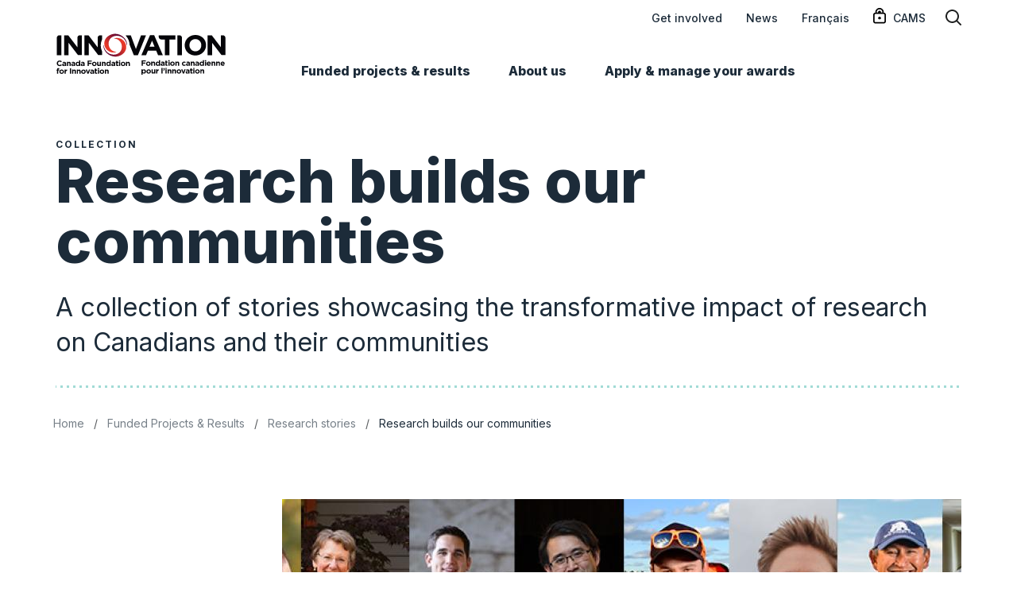

--- FILE ---
content_type: text/html; charset=UTF-8
request_url: https://www.innovation.ca/projects-results/research-stories/research-builds-our-communities
body_size: 12184
content:
<!DOCTYPE html>
<html lang="en" dir="ltr" prefix="og: https://ogp.me/ns#">
  <head>
    <!-- Google Tag Manager -->
    <script>(function(w,d,s,l,i){w[l]=w[l]||[];w[l].push({'gtm.start':
    new Date().getTime(),event:'gtm.js'});var f=d.getElementsByTagName(s)[0],
    j=d.createElement(s),dl=l!='dataLayer'?'&l='+l:'';j.async=true;j.src=
    'https://www.googletagmanager.com/gtm.js?id='+i+dl;f.parentNode.insertBefore(j,f);
    })(window,document,'script','dataLayer','GTM-N94RVK2');</script>
    <!-- End Google Tag Manager -->
    <meta charset="utf-8" />
<meta name="description" content="A collection of stories showcasing the transformative impact of research on Canadians and their communities" />
<link rel="canonical" href="https://www.innovation.ca/projects-results/research-stories/research-builds-our-communities" />
<meta name="robots" content="index, follow" />
<link rel="image_src" href="https://www.innovation.ca/sites/default/files/992x422_main_20th_collection.jpg" />
<meta property="og:site_name" content="Canada Foundation for Innovation" />
<meta property="og:type" content="article" />
<meta property="og:url" content="https://www.innovation.ca/projects-results/research-stories/research-builds-our-communities" />
<meta property="og:title" content="Research builds our communities | Canada Foundation for Innovation" />
<meta property="og:description" content="A collection of stories showcasing the transformative impact of research on Canadians and their communities" />
<meta property="og:image" content="https://www.innovation.ca/sites/default/files/992x422_main_20th_collection.jpg" />
<meta name="twitter:card" content="summary_large_image" />
<meta name="twitter:description" content="A collection of stories showcasing the transformative impact of research on Canadians and their communities" />
<meta name="twitter:site" content="@innovationca" />
<meta name="twitter:image" content="https://www.innovation.ca/sites/default/files/992x422_main_20th_collection.jpg" />
<meta name="Generator" content="Drupal 11 (https://www.drupal.org)" />
<meta name="MobileOptimized" content="width" />
<meta name="HandheldFriendly" content="true" />
<meta name="viewport" content="width=device-width, initial-scale=1.0" />
<link rel="icon" href="/themes/custom/cfi_glider/196x196.png" type="image/png" />
<link rel="alternate" hreflang="en" href="https://www.innovation.ca/projects-results/research-stories/research-builds-our-communities" />
<link rel="alternate" hreflang="fr" href="https://www.innovation.ca/fr/projets-resultats/exemples-succes-recherche/la-recherche-au-service-de-nos-collectivites-1" />

    <title>Research builds our communities | Canada Foundation for Innovation</title>
    <link rel="stylesheet" media="all" href="/themes/contrib/stable/css/system/components/align.module.css?t8yvb3" />
<link rel="stylesheet" media="all" href="/themes/contrib/stable/css/system/components/container-inline.module.css?t8yvb3" />
<link rel="stylesheet" media="all" href="/themes/contrib/stable/css/system/components/clearfix.module.css?t8yvb3" />
<link rel="stylesheet" media="all" href="/themes/contrib/stable/css/system/components/hidden.module.css?t8yvb3" />
<link rel="stylesheet" media="all" href="/themes/contrib/stable/css/system/components/item-list.module.css?t8yvb3" />
<link rel="stylesheet" media="all" href="/themes/contrib/stable/css/system/components/js.module.css?t8yvb3" />
<link rel="stylesheet" media="all" href="/themes/contrib/stable/css/system/components/position-container.module.css?t8yvb3" />
<link rel="stylesheet" media="all" href="/themes/contrib/stable/css/system/components/reset-appearance.module.css?t8yvb3" />
<link rel="stylesheet" media="all" href="/modules/contrib/responsive_table_filter/css/responsive-table-filter.css?t8yvb3" />
<link rel="stylesheet" media="all" href="/themes/custom/cfi_glider/patterns/atoms/breadcrumb/dist/css/styles.min.css?t8yvb3" />
<link rel="stylesheet" media="all" href="/themes/custom/cfi_glider/patterns/molecules/card/dist/css/styles.min.css?t8yvb3" />
<link rel="stylesheet" media="all" href="/themes/custom/cfi_glider/patterns/organisms/collection/dist/css/styles.min.css?t8yvb3" />
<link rel="stylesheet" media="all" href="/themes/custom/cfi_glider/patterns/molecules/featured_card/dist/css/styles.min.css?t8yvb3" />
<link rel="stylesheet" media="all" href="/themes/custom/cfi_glider/patterns/organisms/header/dist/css/styles.min.css?t8yvb3" />
<link rel="stylesheet" media="all" href="/themes/custom/cfi_glider/patterns/atoms/page_title/dist/css/styles.min.css?t8yvb3" />
<link rel="stylesheet" media="all" href="/themes/custom/cfi_glider/patterns/organisms/section/dist/css/styles.min.css?t8yvb3" />
<link rel="stylesheet" media="all" href="/themes/custom/cfi_glider/patterns/organisms/text_section/dist/css/styles.min.css?t8yvb3" />
<link rel="stylesheet" media="all" href="/themes/custom/cfi_glider/patterns/organisms/two_column_layout/dist/css/styles.min.css?t8yvb3" />
<link rel="stylesheet" media="all" href="/themes/custom/cfi_glider/patterns/organisms/view/dist/css/styles.min.css?t8yvb3" />
<link rel="stylesheet" media="all" href="/themes/contrib/stable/css/views/views.module.css?t8yvb3" />
<link rel="stylesheet" media="all" href="/modules/contrib/better_exposed_filters/css/better_exposed_filters.css?t8yvb3" />
<link rel="stylesheet" media="all" href="/modules/custom/cfi_subscribe_popup/css/cfi-subscribe-popup.css?t8yvb3" />
<link rel="stylesheet" media="all" href="/modules/contrib/paragraphs/css/paragraphs.unpublished.css?t8yvb3" />
<link rel="stylesheet" media="all" href="/modules/contrib/social_media_links/css/social_media_links.theme.css?t8yvb3" />
<link rel="stylesheet" media="all" href="/themes/contrib/stable/css/core/assets/vendor/normalize-css/normalize.css?t8yvb3" />
<link rel="stylesheet" media="all" href="/themes/contrib/stable/css/core/normalize-fixes.css?t8yvb3" />
<link rel="stylesheet" media="all" href="/themes/contrib/classy/css/components/action-links.css?t8yvb3" />
<link rel="stylesheet" media="all" href="/themes/contrib/classy/css/components/breadcrumb.css?t8yvb3" />
<link rel="stylesheet" media="all" href="/themes/contrib/classy/css/components/button.css?t8yvb3" />
<link rel="stylesheet" media="all" href="/themes/contrib/classy/css/components/collapse-processed.css?t8yvb3" />
<link rel="stylesheet" media="all" href="/themes/contrib/classy/css/components/container-inline.css?t8yvb3" />
<link rel="stylesheet" media="all" href="/themes/contrib/classy/css/components/details.css?t8yvb3" />
<link rel="stylesheet" media="all" href="/themes/contrib/classy/css/components/exposed-filters.css?t8yvb3" />
<link rel="stylesheet" media="all" href="/themes/contrib/classy/css/components/field.css?t8yvb3" />
<link rel="stylesheet" media="all" href="/themes/contrib/classy/css/components/form.css?t8yvb3" />
<link rel="stylesheet" media="all" href="/themes/contrib/classy/css/components/icons.css?t8yvb3" />
<link rel="stylesheet" media="all" href="/themes/contrib/classy/css/components/inline-form.css?t8yvb3" />
<link rel="stylesheet" media="all" href="/themes/contrib/classy/css/components/item-list.css?t8yvb3" />
<link rel="stylesheet" media="all" href="/themes/contrib/classy/css/components/link.css?t8yvb3" />
<link rel="stylesheet" media="all" href="/themes/contrib/classy/css/components/links.css?t8yvb3" />
<link rel="stylesheet" media="all" href="/themes/contrib/classy/css/components/menu.css?t8yvb3" />
<link rel="stylesheet" media="all" href="/themes/contrib/classy/css/components/more-link.css?t8yvb3" />
<link rel="stylesheet" media="all" href="/themes/contrib/classy/css/components/pager.css?t8yvb3" />
<link rel="stylesheet" media="all" href="/themes/contrib/classy/css/components/tabledrag.css?t8yvb3" />
<link rel="stylesheet" media="all" href="/themes/contrib/classy/css/components/tableselect.css?t8yvb3" />
<link rel="stylesheet" media="all" href="/themes/contrib/classy/css/components/tablesort.css?t8yvb3" />
<link rel="stylesheet" media="all" href="/themes/contrib/classy/css/components/tabs.css?t8yvb3" />
<link rel="stylesheet" media="all" href="/themes/contrib/classy/css/components/textarea.css?t8yvb3" />
<link rel="stylesheet" media="all" href="/themes/contrib/classy/css/components/ui-dialog.css?t8yvb3" />
<link rel="stylesheet" media="all" href="/themes/contrib/classy/css/components/messages.css?t8yvb3" />
<link rel="stylesheet" media="all" href="/libraries/fortawesome--fontawesome-free/css/all.min.css?t8yvb3" />
<link rel="stylesheet" media="all" href="/libraries/aos/dist/aos.css?t8yvb3" />
<link rel="stylesheet" media="all" href="/libraries/bootstrap-select/dist/css/bootstrap-select.css?t8yvb3" />
<link rel="stylesheet" media="all" href="https://fonts.googleapis.com/css2?family=Inter:wght@400;500;700;800&amp;display=swap" />
<link rel="stylesheet" media="all" href="/themes/custom/cfi_glider/dist/css/styles.min.css?t8yvb3" />
<link rel="stylesheet" media="all" href="/libraries/swiper/swiper-bundle.min.css?t8yvb3" />

    
  </head>
  <body class="body-sidebars-none alias--projects-results-research-stories-research-builds-our-communities nodetype--story_collection logged-out path-node page-node-type-story-collection">
    <!-- Google Tag Manager (noscript) -->
    <noscript><iframe src="https://www.googletagmanager.com/ns.html?id=GTM-N94RVK2"
    height="0" width="0" style="display:none;visibility:hidden"></iframe></noscript>
    <!-- End Google Tag Manager (noscript) -->
        <a href="#main" class="visually-hidden focusable skip-link" tabindex="0">
      Skip to main content
    </a>
    
      <div class="dialog-off-canvas-main-canvas" data-off-canvas-main-canvas>
    <div  class="page-standard" id="pg__c">

        
    


<header id="header" class="header header-light">
        <div class="region region-header-site-banner">
    
  </div>

    <div id="navbar" class="navbar">
    <div class="navbar-container container">
      <a href="/" class="header__branding">
        <span class="visually-hidden">Link to home page</span>
                  <img class="site-logo-light" src="/themes/custom/cfi_glider/images/cfi-logo-new-light.svg" alt="">
          <img class="site-logo-dark" src="/themes/custom/cfi_glider/images/cfi-logo--rgb-10072021.svg" alt="">
              </a>
      <div class="header__menu">
        <div class="d-none d-xl-flex secondary-navigation-wrapper">
          <div class="secondary-navigation">  <div class="region region-header-menu">
    <nav role="navigation" aria-labelledby="block-secondary-navigation-menu" id="block-secondary-navigation" class="block block-menu navigation menu--secondary">
            
  <h2 class="visually-hidden" id="block-secondary-navigation-menu">Secondary navigation</h2>
  

        
        <ul block="block-secondary-navigation" class="menu navbar-nav mx-0">
                  <li class="menu-item nav-item">
                          <a href="/get-involved" class="nav-link" data-drupal-link-system-path="node/13037">Get involved</a>
                      </li>
                <li class="menu-item nav-item">
                          <a href="/news" class="nav-link" data-drupal-link-system-path="node/13038">News</a>
                      </li>
      </ul>
    


  </nav>
<div class="language-switcher-language-url block block-language block-language-blocklanguage-interface" id="block-languageswitcher" role="navigation">
  
    
      <ul class="links"><li hreflang="fr" data-drupal-link-system-path="node/20093" class="fr"><a href="/fr/projets-resultats/exemples-succes-recherche/la-recherche-au-service-de-nos-collectivites-1" class="language-link" hreflang="fr" data-drupal-link-system-path="node/20093">Français</a></li></ul>
  </div>
<nav role="navigation" aria-labelledby="block-cams-menu" id="block-cams" class="block block-menu navigation menu--cams">
            
  <h2 class="visually-hidden" id="block-cams-menu">CAMS</h2>
  

        
        <ul block="block-cams" class="menu navbar-nav mx-0">
                  <li class="menu-item nav-item">
                          <a href="https://www2.innovation.ca/sso/signIn.jsf?camsLanguage=en" class="nav-link">CAMS</a>
                      </li>
      </ul>
    


  </nav>

  </div>
</div>
          <button class="search-button" data-bs-toggle="modal" data-bs-target="#search-block">
            <span class="visually-hidden">Show search field</span>
            <img class="search-light" src="/themes/custom/cfi_glider/images/search-icon.svg" width="20" height="20" alt="">
            <img class="search-dark" src="/themes/custom/cfi_glider/images/search-icon-dark.svg" width="20" height="20" alt="">
          </button>
        </div>
        <div class="d-none d-xl-flex main-navigation-wrapper">
          <nav role="navigation" aria-labelledby="block-header-menu" id="block-header" class="block block-menu navigation menu--header">
            
  <h2 class="visually-hidden" id="block-header-menu">Header</h2>
  

        
        <ul block="block-header" class="menu navbar-nav mx-0 header-main-menu">
                  <li class="menu-item nav-item nav-item--expanded dropdown">
                          <a href="/projects-results" class="nav-link dropdown-toggle" data-drupal-link-system-path="node/13033">Funded projects &amp; results</a>
                                    <ul class="menu dropdown-menu menu-level--1">
                    <li class="menu-item nav-item">
                          <a href="/projects-results/current-topics-research-funding" class="nav-link" data-drupal-link-system-path="node/20105">Current topics in research funding</a>
                      </li>
                <li class="menu-item nav-item">
                          <a href="/projects-results/funded-projects-dashboard" class="nav-link" data-drupal-link-system-path="node/31490">Funded projects dashboard</a>
                      </li>
                <li class="menu-item nav-item">
                          <a href="/projects-results/research-stories" class="nav-link" data-drupal-link-system-path="node/20101">Research stories</a>
                      </li>
                <li class="menu-item nav-item">
                          <a href="/assessing-performance/reporting-results" class="nav-link" data-drupal-link-system-path="node/43196">Reporting on results</a>
                      </li>
      </ul>
    
              </li>
                <li class="menu-item nav-item nav-item--expanded dropdown">
                          <a href="/about" class="nav-link dropdown-toggle" data-drupal-link-system-path="node/13034">About us</a>
                                    <ul class="menu dropdown-menu menu-level--1">
                    <li class="menu-item nav-item">
                          <a href="/about/mandate" class="nav-link" data-drupal-link-system-path="node/31497">Our mandate</a>
                      </li>
                <li class="menu-item nav-item">
                          <a href="/about/history" class="nav-link" data-drupal-link-system-path="node/20103">Our history</a>
                      </li>
                <li class="menu-item nav-item">
                          <a href="/about/governance" class="nav-link" data-drupal-link-system-path="node/31502">Our governance</a>
                      </li>
      </ul>
    
              </li>
                <li class="menu-item nav-item nav-item--expanded dropdown">
                          <a href="/apply-manage-awards" class="nav-link dropdown-toggle" data-drupal-link-system-path="node/13036">Apply &amp; manage your awards</a>
                                    <ul class="menu dropdown-menu menu-level--1">
                    <li class="menu-item nav-item nav-item--expanded dropdown">
                          <a href="/apply-manage-awards/funding-opportunities" class="nav-link dropdown-toggle" data-drupal-link-system-path="node/43167">Funding opportunities</a>
                                    <ul class="menu dropdown-menu menu-level--2">
                    <li class="menu-item nav-item">
                          <a href="/apply-manage-awards/funding-opportunities/canada-impact-plus-research-infrastructure-fund" class="nav-link" data-drupal-link-system-path="node/288565">Canada Impact+ Research Infrastructure Fund (CIRIF) </a>
                      </li>
                <li class="menu-item nav-item">
                          <a href="/apply-manage-awards/funding-opportunities/john-r-evans-leaders-fund" class="nav-link" data-drupal-link-system-path="node/19171">John R. Evans Leaders Fund (JELF)</a>
                      </li>
                <li class="menu-item nav-item">
                          <a href="/apply-manage-awards/funding-opportunities/innovation-fund" class="nav-link" data-drupal-link-system-path="node/43236">Innovation Fund</a>
                      </li>
                <li class="menu-item nav-item">
                          <a href="/apply-manage-awards/funding-opportunities/college-fund" class="nav-link" data-drupal-link-system-path="node/43244"> College Fund</a>
                      </li>
                <li class="menu-item nav-item">
                          <a href="/apply-manage-awards/funding-opportunities/major-science-initiatives-fund" class="nav-link" data-drupal-link-system-path="node/43165">Major Science Initiatives Fund (MSIF)</a>
                      </li>
                <li class="menu-item nav-item">
                          <a href="/apply-manage-awards/funding-opportunities/exceptional-opportunities-fund" class="nav-link" data-drupal-link-system-path="node/19175">Exceptional Opportunities Fund (EOF)</a>
                      </li>
                <li class="menu-item nav-item">
                          <a href="/apply-manage-awards/funding-opportunities/biosciences-research-infrastructure-fund" class="nav-link" data-drupal-link-system-path="node/43213">Biosciences Research Infrastructure Fund (BRIF)</a>
                      </li>
                <li class="menu-item nav-item">
                          <a href="/apply-manage-awards/funding-opportunities/northern-fund" class="nav-link" data-drupal-link-system-path="node/130702">Northern Fund</a>
                      </li>
      </ul>
    
              </li>
                <li class="menu-item nav-item">
                          <a href="/apply-manage-awards/resources-apply-manage-award" class="nav-link" data-drupal-link-system-path="node/43161">Resources to apply and manage your award</a>
                      </li>
                <li class="menu-item nav-item">
                          <a href="/apply-manage-awards/our-review-process" class="nav-link" data-drupal-link-system-path="node/43159">Our review process</a>
                      </li>
                <li class="menu-item nav-item">
                          <a href="/apply-manage-awards/infrastructure-operating-fund" class="nav-link" data-drupal-link-system-path="node/19191">Infrastructure Operating Fund (IOF)</a>
                      </li>
                <li class="menu-item nav-item">
                          <a href="/apply-manage-awards/past-competitions" class="nav-link" data-drupal-link-system-path="node/19190">Past competitions</a>
                      </li>
                <li class="menu-item nav-item">
                          <a href="/apply-manage-awards/using-our-awards-management-system-cams" class="nav-link" data-drupal-link-system-path="node/43188">Using our awards management system (CAMS)</a>
                      </li>
      </ul>
    
              </li>
      </ul>
    


  </nav>

        </div>
        <div class="d-flex d-xl-none mobile-nav-block">
          <a class="search-button" data-bs-toggle="modal" href="#search-block"><span class="visually-hidden">Show search field</span></a>
          <a class="mobile-menu-button" data-bs-toggle="modal" href="#mobile-menu"><span class="visually-hidden">Show search field</span></a>
        </div>
      </div>
    </div>
  </div>
</header>


  
  <!-- ______________________ Pre content _______________________ -->
      <div class="clearfix pre-content" id="pre-content">
      <div class="cog--mq mq-precontent">
          <div class="region region-pre-content">
    <div id="block-subscribepopup" class="block block-cfi-subscribe-popup block-cfi-subscribe-popup-block">
  
    
      <div class="subscribe-popup subscribe-popup--en" id="Email-Popup-EN-Feb2021">
  <div class="subscribe-popup--content">
    <button class="subscribe-popup--close close"><span>Close</span></button>
    <div class="column column-first">
      <div class="column--content state--default">
        <h2>Stay connected</h2>
        <div class="mobile-content d-block d-md-none">
          <h3>Keep updated on:</h3>
          <ul>
            <li>Funding programs</li>
            <li>Stories on cutting-edge research</li>
            <li>Events... and more</li>
          </ul>
        </div>
        <iframe class="subscribe-popup--embed" src="//analytics.clickdimensions.com/innovationca-aee9p/pages/dnmvfwzveeuoeganovrf2g.html" allowtransparency="true" width="100%" height="370px" type="text/html" frameborder="0" style="border:0"></iframe>
      </div>
      <div class="column--content state--success">
        <h2>You’re all set!</h2>
        <h3>Just keep an eye on your inbox for a confirmation email.</h3>
      </div>
    </div>
    <div class="column column-second d-none d-md-block">
      <div class="column--content state--default">
        <h2>Stay connected</h2>
        <h3>Keep updated on:</h3>
        <ul>
          <li>Funding programs</li>
          <li>Stories on cutting-edge research</li>
          <li>Events... and more</li>
        </ul>
      </div>
    </div>
  </div>
  <div class="subscribe-popup--overlay"></div>
</div>

  </div>

  </div>

      </div>
    </div>
  
  <!-- ______________________ MAIN _______________________ -->

  <div class="clearfix" id="main" role="main">
    <div class="cog--mq mq-main">

            <!-- /sidebar-first -->

      <section id="content">

        
        <div id="content-area">
            <div class="region region-content">
    <div data-drupal-messages-fallback class="hidden"></div>
<article class="node node--stories node--type-story-collection node--view-mode-full">
  






<section  class="page-title page-title--default has-pre-title no-post-title has-summary container section section--default" id="pt--research-builds-our-communities">
     <div class="page-title--left">
          <div class="pre-title">Collection</div>
    
    <h1 class="title" id="heading">Research builds our communities</h1>

    
          <div class="summary">A collection of stories showcasing the transformative impact of research on Canadians and their communities</div>
      </div>
  
</section>



  <div class="block block-system block-system-breadcrumb-block">
  
    
      


  <nav role="navigation" aria-labelledby="system-breadcrumb" class="breadcrumb breadcrumb--default container">
    <h2 id="system-breadcrumb" class="visually-hidden">Breadcrumb</h2>
    <ol>
              <li class="breadcrumb-item">
                      <a href="/">Home</a>
                  </li>
              <li class="breadcrumb-item">
                      <a href="/projects-results">Funded Projects &amp; Results</a>
                  </li>
              <li class="breadcrumb-item">
                      <a href="/projects-results/research-stories">Research stories</a>
                  </li>
              <li class="breadcrumb-item">
                      Research builds our communities
                  </li>
          </ol>
  </nav>


  </div>


  
  
  <div class="node__content">
    





<section  class="two-column-layout two-column-layout--default container section section--default">
     <div class="two-column-layout__left">    <div class="info-card" data-aos="fade-up" data-aos-once="true">
      <div class="info-card--content">
        <div class="info-card--header"><time datetime="2016-09-20T12:00:00Z" class="datetime">September 20, 2016</time>
</div>
      </div>

      
              <div class="info-card--content">
          <div class="info-card--header">Institution(s)</div>
          <div class="info-card--text">
                                                                                                                                                                                                                                                                                                                                                                                                                                                <div class="node-item">Université Laval</div>
                                                        <div class="node-item">University of Northern British Columbia</div>
                                                        <div class="node-item">Dalhousie University</div>
                                                        <div class="node-item">University of Ottawa</div>
                                                        <div class="node-item">Children&#039;s Hospital of Eastern Ontario (CHEO)</div>
                                                        <div class="node-item">University of Saskatchewan</div>
                                                        <div class="node-item">University of Calgary</div>
                                                        <div class="node-item">Université de Montréal</div>
                                                        <div class="node-item">Université de Sherbrooke</div>
                                                        <div class="node-item">McGill University</div>
                                                                                        </div>
        </div>
      
              <div class="info-card--content">
          <div class="info-card--header">Province(s)</div>
          <div class="info-card--text">
                                                                                                                                                                                                                                                                                                                                                                                                                                                <div class="node-item">Alberta</div>
                                                        <div class="node-item">British Columbia</div>
                                                        <div class="node-item">Nova Scotia</div>
                                                        <div class="node-item">Ontario</div>
                                                        <div class="node-item">Quebec</div>
                                                        <div class="node-item">Saskatchewan</div>
                                                                                        </div>
        </div>
      
              <div class="info-card--content">
          <div class="info-card--header">Topic(s)</div>
          <div class="info-card--text">
                                                                                                                                                                                                                                                                                                                                                                                                                                                <div class="node-item">Oceanography</div>
                                                        <div class="node-item">Animal science</div>
                                                        <div class="node-item">Chemistry</div>
                                                        <div class="node-item">Music</div>
                                                        <div class="node-item">Cancer/Oncology</div>
                                                                                        </div>
        </div>
          </div>
  </div>
  <div class="two-column-layout__right">    <div class="story-content">
              <div class="story-image">
<article class="media media--type-image media--view-mode-stories-featured">
  
            <picture>
                  <source srcset="/sites/default/files/styles/stories_featured_xxl_1024px_x_680px/public/992x422_main_20th_collection.jpg?h=12aba7e1&amp;itok=DoG6Ruos 1x, /sites/default/files/styles/stories_featured_xxl_2x_2048px_x_1360px/public/992x422_main_20th_collection.jpg?h=12aba7e1&amp;itok=kntOU1Ol 2x" media="all and (min-width: 1400px)" type="image/jpeg" width="1024" height="680"/>
              <source srcset="/sites/default/files/styles/stories_featured_xl_1x_855px_x_570px/public/992x422_main_20th_collection.jpg?h=12aba7e1&amp;itok=Rbe3TIFh 1x, /sites/default/files/styles/storied_featured_xl_2x_1710px_x_1140px/public/992x422_main_20th_collection.jpg?h=12aba7e1&amp;itok=EWQDO-By 2x" media="all and (min-width: 1170px)" type="image/jpeg" width="855" height="570"/>
              <source srcset="/sites/default/files/styles/stories_featured_large_1x_930px_x_620px/public/992x422_main_20th_collection.jpg?h=12aba7e1&amp;itok=ciL_AKyQ 1x, /sites/default/files/styles/storied_featured_large_2x_1860px_x_1240px/public/992x422_main_20th_collection.jpg?h=12aba7e1&amp;itok=OE2bquDD 2x" media="all and (min-width: 960px)" type="image/jpeg" width="930" height="620"/>
              <source srcset="/sites/default/files/styles/stories_featured_medium_1x_700px_x_465px/public/992x422_main_20th_collection.jpg?h=12aba7e1&amp;itok=iJoTYIR1 1x, /sites/default/files/styles/stories_featured_medium_2x_1400px_x_930px/public/992x422_main_20th_collection.jpg?h=12aba7e1&amp;itok=U1t6i47A 2x" media="all and (min-width: 730px)" type="image/jpeg" width="700" height="465"/>
              <source srcset="/sites/default/files/styles/storied_featured_small_1x_600px_x_400px/public/992x422_main_20th_collection.jpg?h=12aba7e1&amp;itok=pVB2TZ5s 1x, /sites/default/files/styles/stories_featured_small_2x_1200px_x_800px/public/992x422_main_20th_collection.jpg?h=12aba7e1&amp;itok=uE4ZLvxq 2x" media="all and (min-width: 630px)" type="image/jpeg" width="600" height="400"/>
              <source srcset="/sites/default/files/styles/storied_featured_small_1x_600px_x_400px/public/992x422_main_20th_collection.jpg?h=12aba7e1&amp;itok=pVB2TZ5s 1x, /sites/default/files/styles/stories_featured_small_2x_1200px_x_800px/public/992x422_main_20th_collection.jpg?h=12aba7e1&amp;itok=uE4ZLvxq 2x" type="image/jpeg" width="600" height="400"/>
                  <img loading="lazy" width="1024" height="680" src="/sites/default/files/styles/stories_featured_xxl_1024px_x_680px/public/992x422_main_20th_collection.jpg?h=12aba7e1&amp;itok=DoG6Ruos" alt="A collage of photos featuring various researchers arranged in vertical stripes." class="img-fluid" />

  </picture>


        </article>
</div>
            
      


    





    
<section  class="text-section text-section--default container has-bottom-separator section section--default" id="section--page-main-content">
     
  
            <div class="content text-section-collapse-content clearfix" id="collapse-page-main-content" data-aos="fade-up" data-aos-once="true">
        <p>Community is the place we live, the shared experiences that bind us to other people. It’s where we come from, it shapes where we are headed. And community is built of many things: the physical spaces around us, the roads and communication lines that connect us, the beliefs and policies that guide us, and above all, that intrinsically human desire to reach out, to be supported by others, to understand our neighbours, to help. Research, ultimately, is one way we do all of these things better. In the social sciences and humanities, we delve into who we are, what makes us human, what drives us, so we can know ourselves better. In the physical sciences, we query the rules of nature that govern us and ask “How can we put these to use for the good of us all?” We make things better for each other.</p>

<p>For 20 years, the CFI has been putting in place the tools and facilities researchers need to think big, and the fruits of those investments are evident in communities across Canada. In this collection of stories, we present just some examples of how research builds communities.</p>

<p><a href="/projects-results/research-stories/innovation-desire-make-things-better" data-entity-type="node" data-entity-uuid="256132a6-39d1-4722-ac2e-27846535fc34" data-entity-substitution="canonical">View the collection “Innovation: a desire to make things better”</a></p>

<div class="cta-box">
<div class="cta-box__container">
<div class="cta-box__image">
<p>
</p><article class="media media--type-image media--view-mode-original">
  
          <img loading="lazy" src="/sites/default/files/images/book/cfi_cover_2_0.jpg" width="1200" height="877" alt="A handbook on a white surface." class="img-fluid">


        </article>

</div>

<div class="cta-box__content">
<h2><span style="color:#FFFFFF;">INNOVATION: A DESIRE TO MAKE THINGS BETTER</span></h2>

<p><span style="color:#FFFFFF;">A commemorative book to mark 20 years of the Canada Foundation for Innovation</span></p>
</div>

<div class="cta-box__button">
<p><a href="/sites/default/files/images/book/a_desire_to_make_things_better.pdf" data-entity-type="media" data-entity-uuid="83893310-8a7d-4dd7-a2a6-c6348c580e93" data-entity-substitution="media">download</a></p>
</div>
</div>
</div>

<p><br>
&nbsp;</p>

        <div class="text-section-collapse-content-mask hidden"></div>
      </div>
      <a class="primary text-section-collapse-content-toggle hidden"
         data-bs-toggle="collapse"
         href="#collapse-page-main-content"
         role="button"
         aria-expanded="false"
         aria-controls="collapse-page-main-content"
         aria-label="Read More about this collapsed content">
        Read more
      </a>
      
  
</section>



      






<section  class="related-stories container section section--default" data-aos="fade-up" data-aos-once="true">
     <div class="row">
          <div class="item-columns">
        <div class="item-columns-link">
          <a href="/projects-results/research-stories/research-builds-my-childrens-community" hreflang="en">Research builds my children’s community</a>
        </div>
      </div>
          <div class="item-columns">
        <div class="item-columns-link">
          <a href="/projects-results/research-stories/research-builds-my-agriculture-community" hreflang="en">Research builds my agriculture community</a>
        </div>
      </div>
          <div class="item-columns">
        <div class="item-columns-link">
          <a href="/projects-results/research-stories/research-builds-our-urban-community" hreflang="en">Research builds our urban community</a>
        </div>
      </div>
          <div class="item-columns">
        <div class="item-columns-link">
          <a href="/projects-results/research-stories/research-builds-my-music-community" hreflang="en">Research builds my music community</a>
        </div>
      </div>
          <div class="item-columns">
        <div class="item-columns-link">
          <a href="/projects-results/research-stories/research-builds-my-farming-community" hreflang="en">Research builds my farming community</a>
        </div>
      </div>
          <div class="item-columns">
        <div class="item-columns-link">
          <a href="/projects-results/research-stories/research-builds-my-business-community" hreflang="en">Research builds my business community</a>
        </div>
      </div>
          <div class="item-columns">
        <div class="item-columns-link">
          <a href="/projects-results/research-stories/research-builds-my-canadian-community" hreflang="en">Research builds my Canadian community</a>
        </div>
      </div>
          <div class="item-columns">
        <div class="item-columns-link">
          <a href="/projects-results/research-stories/research-builds-my-healing-community" hreflang="en">Research builds my healing community</a>
        </div>
      </div>
          <div class="item-columns">
        <div class="item-columns-link">
          <a href="/projects-results/research-stories/research-built-my-indigenous-community" hreflang="en">Research is built by my Indigenous community</a>
        </div>
      </div>
          <div class="item-columns">
        <div class="item-columns-link">
          <a href="/projects-results/research-stories/research-builds-my-arctic-community" hreflang="en">Research builds my Arctic community</a>
        </div>
      </div>
          <div class="item-columns">
        <div class="item-columns-link">
          <a href="/projects-results/research-stories/research-builds-my-local-community" hreflang="en">Research builds my local community</a>
        </div>
      </div>
      </div>


</section>


    </div>
  </div>

</section>


  </div>

  
  
  

</article>

  </div>

        </div>

        
      </section>
      <!-- /content-inner /content -->

            <!-- /sidebar-first -->

    </div>
    <!-- /cog--mq -->
  </div>
  <!-- /main -->
  <button id="scroll-to-top" class="scroll-to-top" aria-label="Click to scroll top"></button>
  <!-- ______________________ Post content _______________________ -->

      <div class="clearfix post-content" id="post-content">
      <div class="cog--mq mq-postcontent">
          <div class="region region-post-content">
    <div id="block-relatedstories" class="block-type-component-block block block-block-content block-block-content18c73eca-61bc-468e-88b0-18f2c937a6be">
  
    
      <div class="field field--name-field-sections field--type-entity-reference-revisions field--label-hidden field__items">
      <div class="field__item">






    
<section  class="view-component view-component--default has-bg section section--default" style="background-color:#F7F7F7" id="section--related-stories">
     <div class="view-component__content container">
              <div class="view-component__title">
                  <h2>Related Stories</h2>
        
              </div>
        
    <div class="views-element-container"><div class="view view-related-content view-id-related_content view-display-id-block_stories js-view-dom-id-8e7017d38bb8072d94737cdb1c4538004967a6c773ed0a8468570978ff84f96f">
  
    
      
      <div class="view-content">
      

  











<section  class="collection collection--grid collection--generic-card overflow-hidden section section--default" data-aos="fade-up" data-aos-once="true">
     <div class="container">
        
        
        
    
    
    <div class="collection--container row">
      <div  class="content has-3-columns layout--33-33-33 columns collection--content-wrapper">
                                          

  






<div  class="featured featured--small featured--article card card--default">
    <div class="image-container">
    <a href="/projects-results/research-stories/innovation-desire-make-things-better" class="image with_object_fit" aria-label="Link to Innovation: A desire to make things better">
              
<article class="media media--type-image media--view-mode-featured-small">
  
            <picture>
                  <source srcset="/sites/default/files/styles/featured_small_xxl_1x/public/storycoverimage-01_eng.png.jpg?h=78b5a546&amp;itok=aRO2Ghb5 1x, /sites/default/files/styles/featured_small_xxl_2x/public/storycoverimage-01_eng.png.jpg?h=78b5a546&amp;itok=bJt_UtSj 2x" media="all and (min-width: 1400px)" type="image/jpeg" width="585" height="585"/>
              <source srcset="/sites/default/files/styles/featured_small_xl_1x/public/storycoverimage-01_eng.png.jpg?h=78b5a546&amp;itok=4MvRnNx0 1x, /sites/default/files/styles/featured_small_xl_2x/public/storycoverimage-01_eng.png.jpg?h=78b5a546&amp;itok=SGy_mGPz 2x" media="all and (min-width: 1170px)" type="image/jpeg" width="470" height="470"/>
              <source srcset="/sites/default/files/styles/featured_small_lg_1x/public/storycoverimage-01_eng.png.jpg?h=78b5a546&amp;itok=4-720st1 1x, /sites/default/files/styles/featured_small_lg_2x/public/storycoverimage-01_eng.png.jpg?h=78b5a546&amp;itok=SObPJVJg 2x" media="all and (min-width: 960px)" type="image/jpeg" width="365" height="365"/>
              <source srcset="/sites/default/files/styles/featured_small_md_1x/public/storycoverimage-01_eng.png.jpg?h=78b5a546&amp;itok=SlpD7TU0 1x, /sites/default/files/styles/featured_small_md_2x/public/storycoverimage-01_eng.png.jpg?h=78b5a546&amp;itok=xYG0FZK2 2x" media="all and (min-width: 730px)" type="image/jpeg" width="325" height="325"/>
              <source srcset="/sites/default/files/styles/featured_small_sm_1x/public/storycoverimage-01_eng.png.jpg?h=78b5a546&amp;itok=8K9H771I 1x, /sites/default/files/styles/featured_small_sm_2x/public/storycoverimage-01_eng.png.jpg?h=78b5a546&amp;itok=FkSTO-wL 2x" media="all and (min-width: 630px)" type="image/jpeg" width="600" height="600"/>
              <source srcset="/sites/default/files/styles/featured_small_xs_1x/public/storycoverimage-01_eng.png.jpg?h=78b5a546&amp;itok=GQipputq 1x, /sites/default/files/styles/featured_small_xs_2x/public/storycoverimage-01_eng.png.jpg?h=78b5a546&amp;itok=BdCSz2D5 2x" type="image/jpeg" width="600" height="600"/>
                  <img loading="eager" width="600" height="600" src="/sites/default/files/styles/featured_small_xs_1x/public/storycoverimage-01_eng.png.jpg?h=78b5a546&amp;itok=GQipputq" alt="A red and white text over a grey background." class="img-fluid" />

  </picture>


        </article>

          </a>
          <div class="type">article</div>
      </div>
  <div class="date">  <span><time datetime="2017-04-24T12:00:00Z" class="datetime">Apr 24, 2017</time>
</span>
  <span>Ontario,Quebec,Alberta,Saskatchewan,New Brunswick,British Columbia,Newfoundland and Labrador,Nova Scotia,Prince Edward Island</span>
</div>
  <h4 class="title">
    <a href="/projects-results/research-stories/innovation-desire-make-things-better">Innovation: A desire to make things better</a>
  </h4>
      <div class="summary">
      A collection of stories to illustrate the breadth of ways in which innovation changes our world
    </div>
    <a class="featured__link" href="/projects-results/research-stories/innovation-desire-make-things-better" aria-label="Link to /projects-results/research-stories/innovation-desire-make-things-better">
    <img src="/themes/custom/cfi_glider/images/icon-long-arrow-dark.svg" width="50" height="auto" alt=""/>
  </a>

</div>



                                                    

  






<div  class="featured featured--small featured--article card card--default">
    <div class="image-container">
    <a href="/projects-results/research-stories/part-ii-it-built-understanding" class="image with_object_fit" aria-label="Link to PART II: It is built on understanding">
              
<article class="media media--type-image media--view-mode-featured-small">
  
            <picture>
                  <source srcset="/sites/default/files/styles/featured_small_xxl_1x/public/smhr_cls_crystallography_3855_experimental_floor.jpg?h=113600e5&amp;itok=njnS2kIr 1x, /sites/default/files/styles/featured_small_xxl_2x/public/smhr_cls_crystallography_3855_experimental_floor.jpg?h=113600e5&amp;itok=FWXRSAIK 2x" media="all and (min-width: 1400px)" type="image/jpeg" width="585" height="585"/>
              <source srcset="/sites/default/files/styles/featured_small_xl_1x/public/smhr_cls_crystallography_3855_experimental_floor.jpg?h=113600e5&amp;itok=ri09q3r6 1x, /sites/default/files/styles/featured_small_xl_2x/public/smhr_cls_crystallography_3855_experimental_floor.jpg?h=113600e5&amp;itok=yckdvMJY 2x" media="all and (min-width: 1170px)" type="image/jpeg" width="470" height="470"/>
              <source srcset="/sites/default/files/styles/featured_small_lg_1x/public/smhr_cls_crystallography_3855_experimental_floor.jpg?h=113600e5&amp;itok=AO_a3xsw 1x, /sites/default/files/styles/featured_small_lg_2x/public/smhr_cls_crystallography_3855_experimental_floor.jpg?h=113600e5&amp;itok=zy9LsVL4 2x" media="all and (min-width: 960px)" type="image/jpeg" width="365" height="365"/>
              <source srcset="/sites/default/files/styles/featured_small_md_1x/public/smhr_cls_crystallography_3855_experimental_floor.jpg?h=113600e5&amp;itok=hxQNG301 1x, /sites/default/files/styles/featured_small_md_2x/public/smhr_cls_crystallography_3855_experimental_floor.jpg?h=113600e5&amp;itok=1Hdkyo3T 2x" media="all and (min-width: 730px)" type="image/jpeg" width="325" height="325"/>
              <source srcset="/sites/default/files/styles/featured_small_sm_1x/public/smhr_cls_crystallography_3855_experimental_floor.jpg?h=113600e5&amp;itok=jT0VmCtz 1x, /sites/default/files/styles/featured_small_sm_2x/public/smhr_cls_crystallography_3855_experimental_floor.jpg?h=113600e5&amp;itok=ARx3U-zd 2x" media="all and (min-width: 630px)" type="image/jpeg" width="600" height="600"/>
              <source srcset="/sites/default/files/styles/featured_small_xs_1x/public/smhr_cls_crystallography_3855_experimental_floor.jpg?h=113600e5&amp;itok=da2XJv0Z 1x, /sites/default/files/styles/featured_small_xs_2x/public/smhr_cls_crystallography_3855_experimental_floor.jpg?h=113600e5&amp;itok=2B-JxY7M 2x" type="image/jpeg" width="600" height="600"/>
                  <img loading="eager" width="600" height="600" src="/sites/default/files/styles/featured_small_xs_1x/public/smhr_cls_crystallography_3855_experimental_floor.jpg?h=113600e5&amp;itok=da2XJv0Z" alt="A huge, circular room is entirely filled by a ring-like structure of large metal pipes. Inset is a series of colourful protein crystals photographed on a purple background." class="img-fluid" />

  </picture>


        </article>

          </a>
          <div class="type">article</div>
      </div>
  <div class="date">  <span><time datetime="2017-04-24T12:00:00Z" class="datetime">Apr 24, 2017</time>
</span>
  <span>Ontario,Quebec,Saskatchewan</span>
</div>
  <h4 class="title">
    <a href="/projects-results/research-stories/part-ii-it-built-understanding">PART II: It is built on understanding</a>
  </h4>
      <div class="summary">
      Illuminating our world at the atomic scale with a light so bright the sun dims by comparison. University of Saskatchewan. 
    </div>
    <a class="featured__link" href="/projects-results/research-stories/part-ii-it-built-understanding" aria-label="Link to /projects-results/research-stories/part-ii-it-built-understanding">
    <img src="/themes/custom/cfi_glider/images/icon-long-arrow-dark.svg" width="50" height="auto" alt=""/>
  </a>

</div>



                                                    

  






<div  class="featured featured--small featured--article card card--default">
    <div class="image-container">
    <a href="/projects-results/research-stories/part-ix-inside-our-head" class="image with_object_fit" aria-label="Link to PART IX: To inside our head">
              
<article class="media media--type-image media--view-mode-featured-small">
  
            <picture>
                  <source srcset="/sites/default/files/styles/featured_small_xxl_1x/public/hr_chennu-ploscb-2014.jpg?h=113600e5&amp;itok=4k8Lf_TZ 1x, /sites/default/files/styles/featured_small_xxl_2x/public/hr_chennu-ploscb-2014.jpg?h=113600e5&amp;itok=pj0TBuZ1 2x" media="all and (min-width: 1400px)" type="image/jpeg" width="585" height="585"/>
              <source srcset="/sites/default/files/styles/featured_small_xl_1x/public/hr_chennu-ploscb-2014.jpg?h=113600e5&amp;itok=4ZwvQ7bd 1x, /sites/default/files/styles/featured_small_xl_2x/public/hr_chennu-ploscb-2014.jpg?h=113600e5&amp;itok=9y3ahFCj 2x" media="all and (min-width: 1170px)" type="image/jpeg" width="470" height="470"/>
              <source srcset="/sites/default/files/styles/featured_small_lg_1x/public/hr_chennu-ploscb-2014.jpg?h=113600e5&amp;itok=xnsYbnJG 1x, /sites/default/files/styles/featured_small_lg_2x/public/hr_chennu-ploscb-2014.jpg?h=113600e5&amp;itok=mso7vn2h 2x" media="all and (min-width: 960px)" type="image/jpeg" width="365" height="365"/>
              <source srcset="/sites/default/files/styles/featured_small_md_1x/public/hr_chennu-ploscb-2014.jpg?h=113600e5&amp;itok=kA2wq8PZ 1x, /sites/default/files/styles/featured_small_md_2x/public/hr_chennu-ploscb-2014.jpg?h=113600e5&amp;itok=ZJeXHUtl 2x" media="all and (min-width: 730px)" type="image/jpeg" width="325" height="325"/>
              <source srcset="/sites/default/files/styles/featured_small_sm_1x/public/hr_chennu-ploscb-2014.jpg?h=113600e5&amp;itok=MNu6TRcY 1x, /sites/default/files/styles/featured_small_sm_2x/public/hr_chennu-ploscb-2014.jpg?h=113600e5&amp;itok=hlxd6eyz 2x" media="all and (min-width: 630px)" type="image/jpeg" width="600" height="600"/>
              <source srcset="/sites/default/files/styles/featured_small_xs_1x/public/hr_chennu-ploscb-2014.jpg?h=113600e5&amp;itok=x-40fZhX 1x, /sites/default/files/styles/featured_small_xs_2x/public/hr_chennu-ploscb-2014.jpg?h=113600e5&amp;itok=N_QLhiEj 2x" type="image/jpeg" width="600" height="600"/>
                  <img loading="eager" width="600" height="600" src="/sites/default/files/styles/featured_small_xs_1x/public/hr_chennu-ploscb-2014.jpg?h=113600e5&amp;itok=x-40fZhX" alt="Three diagrams of human heads, generated from data, show areas of the brain lit up with different colours. A series of lines criss-cross above each head – connecting one area to another." class="img-fluid" />

  </picture>


        </article>

          </a>
          <div class="type">article</div>
      </div>
  <div class="date">  <span><time datetime="2017-04-24T12:00:00Z" class="datetime">Apr 24, 2017</time>
</span>
  <span>Ontario</span>
</div>
  <h4 class="title">
    <a href="/projects-results/research-stories/part-ix-inside-our-head">PART IX: To inside our head</a>
  </h4>
      <div class="summary">
      Using mindful medicine to communicate with patients in a vegetative state. Western University.
    </div>
    <a class="featured__link" href="/projects-results/research-stories/part-ix-inside-our-head" aria-label="Link to /projects-results/research-stories/part-ix-inside-our-head">
    <img src="/themes/custom/cfi_glider/images/icon-long-arrow-dark.svg" width="50" height="auto" alt=""/>
  </a>

</div>



                        </div>
      <div class="swiper-pagination"></div>
    </div>

          </div>

</section>



    </div>
  
          </div>
</div>

  </div>

</section>


</div>
</div>
  </div>

  </div>

      </div>
    </div>
  
    <footer id="footer">
    <div class="container">
      <div class="footer__menu">
        
      </div>
      <div class="footer__content footer__english">
          <div class="region region-footer">
    <div id="block-config-pages-footer" class="block block-config-pages block-config-pages-block">
  
    
      <div class="config_pages config_pages--type--footer config_pages--view-mode--footer config_pages--footer--footer">
  <div class="footer__nav">
    <nav role="navigation" aria-labelledby="block-pieddepage-menu" id="block-pieddepage" class="block block-menu navigation menu--footer">
            
  <h2 class="visually-hidden" id="block-pieddepage-menu">Footer</h2>
  

        
        <ul block="block-pieddepage-printed" class="menu navbar-nav mx-0">
                  <li class="menu-item nav-item">
                          <a href="/assessing-performance" class="nav-link" data-drupal-link-system-path="node/43194">Assessing performance </a>
                      </li>
                <li class="menu-item nav-item">
                          <a href="/terms-use-privacy" class="nav-link" data-drupal-link-system-path="node/19079">Terms of use &amp; privacy</a>
                      </li>
                <li class="menu-item nav-item">
                          <a href="/accessibility-standards" class="nav-link" data-drupal-link-system-path="node/13039">Accessibility standards</a>
                      </li>
                <li class="menu-item nav-item">
                          <a href="/contact" class="nav-link" data-drupal-link-system-path="node/13044">Contact us</a>
                      </li>
                <li class="menu-item nav-item">
                          <a href="https://navigator.innovation.ca/en" class="nav-link">Research Facilities Navigator</a>
                      </li>
                <li class="menu-item nav-item">
                          <a href="/access-information-privacy-atip" class="nav-link" data-drupal-link-system-path="node/43189">Access to Information and Privacy (ATIP)</a>
                      </li>
                <li class="menu-item nav-item">
                          <a href="/careers" class="nav-link" data-drupal-link-system-path="node/43157">Careers</a>
                      </li>
      </ul>
    


  </nav>

  </div>
  <div class="footer__top">
    <div id="block-socialmedialinks" class="block-social-media-links block block-social-media-links-block">
  
    
      

<ul class="social-media-links--platforms platforms inline horizontal">
      <li>
      <a class="social-media-link-icon--facebook" href="https://www.facebook.com/cfifci"  >
        <span class="visually-hidden">Link to our Facebook page</span>
        <span class='fab fa-facebook fa-2x'></span>
      </a>

          </li>
      <li>
      <a class="social-media-link-icon--twitter" href="https://x.com/innovationca"  >
        <span class="visually-hidden">Link to our X page</span>
        <span class='fab fa-x-twitter fa-2x'></span>
      </a>

          </li>
      <li>
      <a class="social-media-link-icon--linkedin" href="https://www.linkedin.com/company/canada-foundation-for-innovation"  >
        <span class="visually-hidden">Link to our LinkedIn page</span>
        <span class='fab fa-linkedin fa-2x'></span>
      </a>

          </li>
      <li>
      <a class="social-media-link-icon--youtube" href="https://www.youtube.com/user/InnovationCanada"  >
        <span class="visually-hidden">Link to our Youtube page</span>
        <span class='fab fa-youtube fa-2x'></span>
      </a>

          </li>
  </ul>

  </div>

    <div class="subscribe-block"><p>Get our latest communications!&nbsp;<a href="/subscribe" data-entity-type="node" data-entity-uuid="acd713c8-9041-4c9d-b14c-e6caa3234cfc" data-entity-substitution="canonical">Subscribe</a></p></div>
  </div>
  <div class="footer__bottom">
    <div class="footer__logo">
      <a href="/">
        <span class="visually-hidden">Link to homepage</span>
        <img class="english-logo" src="/themes/custom/cfi_glider/images/cfi-logo-new-light.svg" alt=""/>
        <img class="french-logo" src="/themes/custom/cfi_glider/images/cfi-logo-new-light-fr.svg" alt=""/>
      </a>
    </div>
    <div class="footer__legal">
      <div class="footer__address">Canada Foundation for Innovation, 55 Metcalfe Street, Suite 1100, Ottawa ON K1P 6L5, Canada</div>
      <div class="footer__copyright">©CFI 2025</div>
    </div>
  </div>
</div>

  </div>

  </div>

      </div>
    </div>
  </footer>
  
        <div class="modal fade" id="mobile-menu" tabindex="-1" role="dialog" aria-label="Mobile menu">
      <div class="modal-dialog" role="document">
        <div class="modal-content">
          <div class="modal-body">
            <div class="modal-header">
              <a class="modal-logo" href="/">
                <span class="visually-hidden">link to homepage</span>
                                  <img class="site-logo-dark" src="/themes/custom/cfi_glider/images/cfi-logo--rgb-10072021.svg" width="150" alt="">
                              </a>
              <div class="button-group">
                <button class="search-button" data-bs-toggle="modal" data-bs-dismiss="modal" data-bs-target="#search-block">
                  <span class="visually-hidden">Show search field</span>
                  <img class="search-dark" src="/themes/custom/cfi_glider/images/search-icon-dark.svg" width="20" height="20" alt="">
                </button>
                <button type="button" class="btn-close" data-bs-dismiss="modal" aria-label="Close"></button>
              </div>
            </div>
            <div class="modal-menu">
                <div class="region region-mobile-menu">
    <nav role="navigation" aria-labelledby="block-mainnavigation-mobile-menu" id="block-mainnavigation-mobile" class="block block-menu navigation menu--main">
            
  <h2 class="visually-hidden" id="block-mainnavigation-mobile-menu">Main navigation - mobile</h2>
  

        
        <ul block="block-mainnavigation-mobile" class="menu navbar-nav mx-0">
                        
            <li class="menu-item nav-item nav-item--expanded dropdown">
                          <div class="button-group">
            <a href="/projects-results" class="nav-link" data-drupal-link-system-path="node/13033">Funded projects &amp; results</a>
            <button class="dropdown-toggle collapsed" type="button" data-bs-toggle="collapse"
                    data-bs-target="#l-funded-projects-results81792" aria-label="Show/hide sub menu"></button>
          </div>
                                    <ul class="menu collapse" id="l-funded-projects-results81792">
                          
            <li class="menu-item nav-item nav-item--expanded dropdown">
                          <div class="button-group">
            <a href="/projects-results/current-topics-research-funding" class="nav-link" data-drupal-link-system-path="node/20105">Current topics in research funding</a>
            <button class="dropdown-toggle collapsed" type="button" data-bs-toggle="collapse"
                    data-bs-target="#l-current-topics-in-research-funding76902" aria-label="Show/hide sub menu"></button>
          </div>
                                    <ul class="menu collapse" id="l-current-topics-in-research-funding76902">
                          
            <li class="menu-item nav-item">
                          <a href="/projects-results/current-topics-research-funding/economic-growth-canada-innovation" class="nav-link" data-drupal-link-system-path="node/274628">Strategic investments, national impact</a>
                      </li>
                      
            <li class="menu-item nav-item">
                          <a href="/projects-results/current-topics-research-funding/building-prosperity" class="nav-link" data-drupal-link-system-path="node/234196">Building prosperity</a>
                      </li>
                      
            <li class="menu-item nav-item">
                          <a href="/projects-results/current-topics-research-funding/ready-changing-world" class="nav-link" data-drupal-link-system-path="node/143238">Ready for a changing world</a>
                      </li>
                      
            <li class="menu-item nav-item">
                          <a href="/projects-results/current-topics-research-funding/youth-research-promising-future" class="nav-link" data-drupal-link-system-path="node/43247">Youth and research: a promising future</a>
                      </li>
                      
            <li class="menu-item nav-item">
                          <a href="/projects-results/current-topics-research-funding/responding-covid-19" class="nav-link" data-drupal-link-system-path="node/31500">Responding to COVID-19</a>
                      </li>
                      
            <li class="menu-item nav-item">
                          <a href="/projects-results/current-topics-research-funding/supporting-next-generation" class="nav-link" data-drupal-link-system-path="node/43166">Supporting the next generation</a>
                      </li>
      </ul>
    
              </li>
                      
            <li class="menu-item nav-item">
                          <a href="/projects-results/funded-projects-dashboard" class="nav-link" data-drupal-link-system-path="node/31490">Funded projects dashboard</a>
                      </li>
                      
            <li class="menu-item nav-item nav-item--expanded dropdown">
                          <div class="button-group">
            <a href="/projects-results/research-stories" class="nav-link" data-drupal-link-system-path="node/20101">Research stories</a>
            <button class="dropdown-toggle collapsed" type="button" data-bs-toggle="collapse"
                    data-bs-target="#l-research-stories88016" aria-label="Show/hide sub menu"></button>
          </div>
                                    <ul class="menu collapse" id="l-research-stories88016">
                          
            <li class="menu-item nav-item">
                          <a href="/projects-results/research-stories/10000-ways" class="nav-link" data-drupal-link-system-path="node/43299">10,000 ways podcast</a>
                      </li>
      </ul>
    
              </li>
      </ul>
    
              </li>
                      
            <li class="menu-item nav-item nav-item--expanded dropdown">
                          <div class="button-group">
            <a href="/about" class="nav-link" data-drupal-link-system-path="node/13034">About us</a>
            <button class="dropdown-toggle collapsed" type="button" data-bs-toggle="collapse"
                    data-bs-target="#l-about-us82419" aria-label="Show/hide sub menu"></button>
          </div>
                                    <ul class="menu collapse" id="l-about-us82419">
                          
            <li class="menu-item nav-item">
                          <a href="/about/mandate" class="nav-link" data-drupal-link-system-path="node/31497">Our mandate</a>
                      </li>
                      
            <li class="menu-item nav-item">
                          <a href="/about/history" class="nav-link" data-drupal-link-system-path="node/20103">Our history</a>
                      </li>
                      
            <li class="menu-item nav-item nav-item--expanded dropdown">
                          <div class="button-group">
            <a href="/about/governance" class="nav-link" data-drupal-link-system-path="node/31502">Our governance</a>
            <button class="dropdown-toggle collapsed" type="button" data-bs-toggle="collapse"
                    data-bs-target="#l-our-governance87210" aria-label="Show/hide sub menu"></button>
          </div>
                                    <ul class="menu collapse" id="l-our-governance87210">
                          
            <li class="menu-item nav-item">
                          <a href="/about/governance/executive-team" class="nav-link" data-drupal-link-system-path="node/19105">Executive team</a>
                      </li>
                      
            <li class="menu-item nav-item">
                          <a href="/about/governance/members-board-directors" class="nav-link" data-drupal-link-system-path="node/19106">Members and Board of Directors</a>
                      </li>
                      
            <li class="menu-item nav-item">
                          <a href="/about/governance/annual-corporate-reports" class="nav-link" data-drupal-link-system-path="node/19107">Annual &amp; corporate reports</a>
                      </li>
                      
            <li class="menu-item nav-item">
                          <a href="/about/governance/annual-public-meeting" class="nav-link" data-drupal-link-system-path="node/43310">Annual public meeting</a>
                      </li>
      </ul>
    
              </li>
      </ul>
    
              </li>
                      
            <li class="menu-item nav-item nav-item--expanded dropdown">
                          <div class="button-group">
            <a href="/apply-manage-awards" class="nav-link" data-drupal-link-system-path="node/13036">Apply &amp; manage your awards</a>
            <button class="dropdown-toggle collapsed" type="button" data-bs-toggle="collapse"
                    data-bs-target="#l-apply-manage-your-awards7057" aria-label="Show/hide sub menu"></button>
          </div>
                                    <ul class="menu collapse" id="l-apply-manage-your-awards7057">
                          
            <li class="menu-item nav-item nav-item--expanded dropdown">
                          <div class="button-group">
            <a href="/apply-manage-awards/funding-opportunities" class="nav-link" data-drupal-link-system-path="node/43167">Funding opportunities</a>
            <button class="dropdown-toggle collapsed" type="button" data-bs-toggle="collapse"
                    data-bs-target="#l-funding-opportunities77287" aria-label="Show/hide sub menu"></button>
          </div>
                                    <ul class="menu collapse" id="l-funding-opportunities77287">
                          
            <li class="menu-item nav-item">
                          <a href="/apply-manage-awards/funding-opportunities/canada-impact-plus-research-infrastructure-fund" class="nav-link" data-drupal-link-system-path="node/288565">Canada Impact+ Research Infrastructure Fund (CIRIF)</a>
                      </li>
                      
            <li class="menu-item nav-item">
                          <a href="/apply-manage-awards/funding-opportunities/john-r-evans-leaders-fund" class="nav-link" data-drupal-link-system-path="node/19171">John R. Evans Leaders Fund (JELF)</a>
                      </li>
                      
            <li class="menu-item nav-item">
                          <a href="/apply-manage-awards/funding-opportunities/innovation-fund" class="nav-link" data-drupal-link-system-path="node/43236">Innovation Fund</a>
                      </li>
                      
            <li class="menu-item nav-item">
                          <a href="/apply-manage-awards/funding-opportunities/college-fund" class="nav-link" data-drupal-link-system-path="node/43244">College Fund</a>
                      </li>
                      
            <li class="menu-item nav-item">
                          <a href="/apply-manage-awards/funding-opportunities/major-science-initiatives-fund" class="nav-link" data-drupal-link-system-path="node/43165">Major Science Initiatives (MSI) Fund</a>
                      </li>
                      
            <li class="menu-item nav-item">
                          <a href="/apply-manage-awards/funding-opportunities/exceptional-opportunities-fund" class="nav-link" data-drupal-link-system-path="node/19175">Exceptional Opportunities Fund (EOF)</a>
                      </li>
                      
            <li class="menu-item nav-item">
                          <a href="/apply-manage-awards/funding-opportunities/biosciences-research-infrastructure-fund" class="nav-link" data-drupal-link-system-path="node/43213">Biosciences Research Infrastructure Fund (BRIF)</a>
                      </li>
                      
            <li class="menu-item nav-item">
                          <a href="/apply-manage-awards/funding-opportunities/northern-fund" class="nav-link" data-drupal-link-system-path="node/130702">Northern Fund</a>
                      </li>
      </ul>
    
              </li>
                      
            <li class="menu-item nav-item nav-item--expanded dropdown">
                          <div class="button-group">
            <a href="/apply-manage-awards/resources-apply-manage-award" class="nav-link" data-drupal-link-system-path="node/43161">Resources to apply and manage your award</a>
            <button class="dropdown-toggle collapsed" type="button" data-bs-toggle="collapse"
                    data-bs-target="#l-resources-to-apply-and-manage-your-award51930" aria-label="Show/hide sub menu"></button>
          </div>
                                    <ul class="menu collapse" id="l-resources-to-apply-and-manage-your-award51930">
                          
            <li class="menu-item nav-item">
                          <a href="/apply-manage-awards/resources-apply-manage-award/policy-program-guide-ppg" class="nav-link" data-drupal-link-system-path="node/118113">Policy and program guide</a>
                      </li>
                      
            <li class="menu-item nav-item">
                          <a href="/apply-manage-awards/resources-apply-manage-award/research-security" class="nav-link" data-drupal-link-system-path="node/182073">Research security</a>
                      </li>
                      
            <li class="menu-item nav-item">
                          <a href="/apply-manage-awards/resources-apply-manage-award/good-practices" class="nav-link" data-drupal-link-system-path="node/31492">Good practices from institutions</a>
                      </li>
      </ul>
    
              </li>
                      
            <li class="menu-item nav-item">
                          <a href="/apply-manage-awards/our-review-process" class="nav-link" data-drupal-link-system-path="node/43159">Our review process</a>
                      </li>
                      
            <li class="menu-item nav-item">
                          <a href="/apply-manage-awards/infrastructure-operating-fund" class="nav-link" data-drupal-link-system-path="node/19191">Infrastructure Operating Fund (IOF)</a>
                      </li>
                      
            <li class="menu-item nav-item nav-item--expanded dropdown">
                          <div class="button-group">
            <a href="/apply-manage-awards/past-competitions" class="nav-link" data-drupal-link-system-path="node/19190">Past competitions</a>
            <button class="dropdown-toggle collapsed" type="button" data-bs-toggle="collapse"
                    data-bs-target="#l-past-competitions29104" aria-label="Show/hide sub menu"></button>
          </div>
                                    <ul class="menu collapse" id="l-past-competitions29104">
                          
            <li class="menu-item nav-item">
                          <a href="/apply-manage-awards/past-competitions/2023-innovation-fund" class="nav-link" data-drupal-link-system-path="node/221028">Innovation Fund 2023</a>
                      </li>
                      
            <li class="menu-item nav-item">
                          <a href="/apply-manage-awards/past-competitions/2023-major-science-initiatives-fund" class="nav-link" data-drupal-link-system-path="node/143241">2023 Major Science Initiatives Fund</a>
                      </li>
                      
            <li class="menu-item nav-item">
                          <a href="/apply-manage-awards/past-competitions/exceptional-opportunities-fund-covid-19-universities" class="nav-link" data-drupal-link-system-path="node/19196">Exceptional Opportunities Fund – COVID-19 (Universities)</a>
                      </li>
                      
            <li class="menu-item nav-item">
                          <a href="/apply-manage-awards/past-competitions/exceptional-opportunities-fund-covid-19-colleges-polytechnics" class="nav-link" data-drupal-link-system-path="node/19197">Exceptional Opportunities Fund – COVID-19 for colleges, polytechnics and Cégeps</a>
                      </li>
                      
            <li class="menu-item nav-item">
                          <a href="/apply-manage-awards/past-competitions/2020-innovation-fund" class="nav-link" data-drupal-link-system-path="node/31524">2020 Innovation Fund</a>
                      </li>
                      
            <li class="menu-item nav-item">
                          <a href="/apply-manage-awards/past-competitions/2017-innovation-fund" class="nav-link" data-drupal-link-system-path="node/19194">2017 Innovation Fund</a>
                      </li>
                      
            <li class="menu-item nav-item">
                          <a href="/apply-manage-awards/past-competitions/2017-major-science-initiatives-fund" class="nav-link" data-drupal-link-system-path="node/43209">2017 Major Science Initiatives Fund</a>
                      </li>
                      
            <li class="menu-item nav-item">
                          <a href="/apply-manage-awards/past-competitions/2015-2017-cyberinfrastructure-initiative" class="nav-link" data-drupal-link-system-path="node/19193">2015 and 2017 Cyberinfrastructure Initiative</a>
                      </li>
                      
            <li class="menu-item nav-item">
                          <a href="/apply-manage-awards/past-competitions/2015-innovation-fund" class="nav-link" data-drupal-link-system-path="node/19179">2015 Innovation Fund</a>
                      </li>
      </ul>
    
              </li>
                      
            <li class="menu-item nav-item">
                          <a href="/apply-manage-awards/using-our-awards-management-system-cams" class="nav-link" data-drupal-link-system-path="node/43188">Using our awards management system (CAMS)</a>
                      </li>
      </ul>
    
              </li>
                      
            <li class="menu-item nav-item nav-item--expanded dropdown">
                          <div class="button-group">
            <a href="/access-information-privacy-atip" class="hide-on-mobile nav-link" data-drupal-link-system-path="node/43189">Access to Information and Privacy (ATIP)</a>
            <button class="dropdown-toggle collapsed" type="button" data-bs-toggle="collapse"
                    data-bs-target="#l-access-to-information-and-privacy-atip28458" aria-label="Show/hide sub menu"></button>
          </div>
                                    <ul class="menu collapse" id="l-access-to-information-and-privacy-atip28458">
                          
            <li class="menu-item nav-item">
                          <a href="/access-information-privacy-atip/completed-access-information-requests" class="nav-link" data-drupal-link-system-path="node/43190">Completed Access to Information requests</a>
                      </li>
                      
            <li class="menu-item nav-item nav-item--expanded dropdown">
                          <div class="button-group">
            <a href="/access-information-privacy/summaries-completed-privacy-impact-assessments-pias" class="nav-link" data-drupal-link-system-path="node/43191">Summaries of completed Privacy Impact Assessments (PIAs)</a>
            <button class="dropdown-toggle collapsed" type="button" data-bs-toggle="collapse"
                    data-bs-target="#l-summaries-of-completed-privacy-impact-assessments-pias85809" aria-label="Show/hide sub menu"></button>
          </div>
                                    <ul class="menu collapse" id="l-summaries-of-completed-privacy-impact-assessments-pias85809">
                          
            <li class="menu-item nav-item">
                          <a href="/access-information-privacy/summaries-completed-privacy-impact-assessments-pias/research" class="nav-link" data-drupal-link-system-path="node/19144">Research Infrastructure Funding Programs</a>
                      </li>
      </ul>
    
              </li>
                      
            <li class="menu-item nav-item">
                          <a href="/access-information-privacy-atip/privacy-notices-researchers" class="nav-link" data-drupal-link-system-path="node/43192">Privacy notices for researchers</a>
                      </li>
                      
            <li class="menu-item nav-item">
                          <a href="/access-information-privacy/information-holdings" class="nav-link" data-drupal-link-system-path="node/43193">Information Holdings</a>
                      </li>
      </ul>
    
              </li>
                      
            <li class="menu-item nav-item nav-item--expanded dropdown">
                          <div class="button-group">
            <a href="/assessing-performance" class="hide-on-mobile nav-link" data-drupal-link-system-path="node/43194">Assessing performance</a>
            <button class="dropdown-toggle collapsed" type="button" data-bs-toggle="collapse"
                    data-bs-target="#l-assessing-performance30270" aria-label="Show/hide sub menu"></button>
          </div>
                                    <ul class="menu collapse" id="l-assessing-performance30270">
                          
            <li class="menu-item nav-item">
                          <a href="/assessing-performance/framework-evaluations" class="nav-link" data-drupal-link-system-path="node/43195">Framework &amp; evaluations</a>
                      </li>
                      
            <li class="menu-item nav-item">
                          <a href="/assessing-performance/reporting-results" class="nav-link" data-drupal-link-system-path="node/43196">Reporting on results</a>
                      </li>
                      
            <li class="menu-item nav-item">
                          <a href="/assessing-performance/assessing-research-capacity" class="nav-link" data-drupal-link-system-path="node/43197">Assessing research capacity</a>
                      </li>
                      
            <li class="menu-item nav-item">
                          <a href="/assessing-performance/analyzing-outcomes-impacts" class="nav-link" data-drupal-link-system-path="node/43198">Analyzing outcomes &amp; impacts</a>
                      </li>
      </ul>
    
              </li>
      </ul>
    


  </nav>
<nav role="navigation" aria-labelledby="block-secondarynavigation-menu" id="block-secondarynavigation" class="block block-menu navigation menu--secondary">
            
  <h2 class="visually-hidden" id="block-secondarynavigation-menu">Secondary navigation - mobile</h2>
  

        
        <ul block="block-secondarynavigation" class="menu navbar-nav mx-0">
                  <li class="menu-item nav-item">
                          <a href="/get-involved" class="nav-link" data-drupal-link-system-path="node/13037">Get involved</a>
                      </li>
                <li class="menu-item nav-item">
                          <a href="/news" class="nav-link" data-drupal-link-system-path="node/13038">News</a>
                      </li>
      </ul>
    


  </nav>
<div class="language-switcher-language-url block block-language block-language-blocklanguage-interface" id="block-languageswitcher-2" role="navigation">
  
    
      <ul class="links"><li hreflang="fr" data-drupal-link-system-path="node/20093" class="fr"><a href="/fr/projets-resultats/exemples-succes-recherche/la-recherche-au-service-de-nos-collectivites-1" class="language-link" hreflang="fr" data-drupal-link-system-path="node/20093">Français</a></li></ul>
  </div>
<nav role="navigation" aria-labelledby="block-cams-2-menu" id="block-cams-2" class="block block-menu navigation menu--cams">
            
  <h2 class="visually-hidden" id="block-cams-2-menu">CAMS - mobile</h2>
  

        
        <ul block="block-cams-2" class="menu navbar-nav mx-0">
                  <li class="menu-item nav-item">
                          <a href="https://www2.innovation.ca/sso/signIn.jsf?camsLanguage=en" class="nav-link">CAMS</a>
                      </li>
      </ul>
    


  </nav>

  </div>

            </div>
          </div>
        </div>
      </div>
    </div>
  
        <div class="modal search-modal fade" id="search-block" tabindex="-1" role="dialog" aria-label="Search block element">
      <div class="modal-dialog" role="document">
        <div class="modal-content">
          <div class="modal-body container">
            <div class="modal-header">
              <a class="modal-logo" href="/">
                <span class="visually-hidden">Link to home page</span>
                                  <img class="site-logo-dark" src="/themes/custom/cfi_glider/images/cfi-logo--rgb-10072021.svg" alt="">
                              </a>
              <button type="button" class="btn-close" data-bs-dismiss="modal" aria-label="Close menu"></button>
            </div>
            <div class="modal-content">
              <div class="views-exposed-form bef-exposed-form block block-views block-views-exposed-filter-blocksearch-search-block-header" data-bef-auto-submit="" data-bef-auto-submit-delay="500" data-bef-auto-submit-minimum-length="3" data-bef-auto-submit-full-form="" data-drupal-selector="views-exposed-form-search-search-block-header">
  
    
      <form action="/search" method="get" id="views-exposed-form-search-search-block-header" accept-charset="UTF-8">
  
<button class="form-collapse-toggle collapsed" type="button" data-bs-toggle="collapse" data-bs-target="#collapse-filter72203" aria-expanded="false" aria-controls="collapse-filter72203">Show filters</button>
<div class="form--inline form-collapse clearfix" id="collapse-filter72203">
  <div class="js-form-item form-item js-form-type-textfield form-type-textfield js-form-item-search form-item-search form-no-label">
      <label for="edit-search" class="visually-hidden">Searched For:</label>
  
            <input data-drupal-selector="edit-search" type="text" id="edit-search" name="search" value="" size="30" maxlength="128" class="form-text form-control" placeholder="What are you looking for?" />

        </div>
<div data-drupal-selector="edit-actions" class="form-actions js-form-wrapper form-wrapper" id="edit-actions"><input data-bef-auto-submit-click="" class="js-hide button js-form-submit form-submit btn btn-primary" data-drupal-selector="edit-submit-search" type="submit" id="edit-submit-search" value="Apply" />
</div>

</div>

</form>

  </div>

            </div>
          </div>
        </div>
      </div>
    </div>
  
  
  
  
  
  </div>

  </div>

    
    <script type="application/json" data-drupal-selector="drupal-settings-json">{"path":{"baseUrl":"\/","pathPrefix":"","currentPath":"node\/20093","currentPathIsAdmin":false,"isFront":false,"currentLanguage":"en"},"pluralDelimiter":"\u0003","suppressDeprecationErrors":true,"better_exposed_filters":{"autosubmit_exclude_textfield":true},"ajaxTrustedUrl":{"\/search":true},"user":{"uid":0,"permissionsHash":"4b0532bc5687f344c04df493d587a57112e18788a4e4662452cd1e62bd2547e9"}}</script>
<script src="/core/assets/vendor/jquery/jquery.min.js?v=4.0.0-rc.1"></script>
<script src="/sites/default/files/js/js_D91YkxIFvwQWMjdvHzs3-4dDXruKox3a07dE1mHBx-8.js?scope=footer&amp;delta=1&amp;language=en&amp;theme=cfi_glider&amp;include=eJxtjlEOwzAIQy_UJUeKIKEdUtogINuOv3T7mDL1B3iykY3kTproJc2opJXrQIvQvSXruLMveG3Z6CCFuuSV01a5kEZszc0V5GZUKfu15q1VZ_mII8KyMlKSJl3iHy-dk8AZf1hEJShZ-47hd06OlcC7jo4ZtISJJt99fJOG75qUB9MznOMNgfhvYA"></script>
<script src="https://cdn.jsdelivr.net/npm/js-cookie@3.0.5/dist/js.cookie.min.js"></script>
<script src="/sites/default/files/js/js_aB9CIuoZH-B-yWj9lDelc1msTcJW9KKPz0zrh9oX6zk.js?scope=footer&amp;delta=3&amp;language=en&amp;theme=cfi_glider&amp;include=eJxtjlEOwzAIQy_UJUeKIKEdUtogINuOv3T7mDL1B3iykY3kTproJc2opJXrQIvQvSXruLMveG3Z6CCFuuSV01a5kEZszc0V5GZUKfu15q1VZ_mII8KyMlKSJl3iHy-dk8AZf1hEJShZ-47hd06OlcC7jo4ZtISJJt99fJOG75qUB9MznOMNgfhvYA"></script>

  </body>
</html>


--- FILE ---
content_type: text/html; charset=utf-8
request_url: https://analytics.clickdimensions.com/innovationca-aee9p/pages/dnmvfwzveeuoeganovrf2g.html
body_size: 18552
content:
<!DOCTYPE html PUBLIC "-//W3C//DTD XHTML 1.1//EN" "http://www.w3.org/TR/xhtml11/DTD/xhtml11.dtd">
<html xmlns="http://www.w3.org/1999/xhtml">
  <head>
    <title>CFI Subscription Management Contact Information - Pop-up -EN-v02</title>
    <meta http-equiv="content-type" content="text/html; charset=utf-8" />
    <meta http-equiv="Expires" content="0" />
    <meta http-equiv="Cache-Control" content="no-cache" />
    <meta http-equiv="Pragma" content="no-cache" />
    <meta name="viewport" content="width=device-width, initial-scale=1" />
    <link href="https://cdn-us.clickdimensions.com/web/v10/cdform2.min.css" rel="stylesheet" type="text/css" />
    <script src="https://cdn-us.clickdimensions.com/web/v10/cdform.jquery.js" type="text/javascript"><!----></script>
    <script type="text/javascript">
//<![CDATA[
          clickd_jquery = jQuery.noConflict(true);
          var onLoadCaptcha = function() {grecaptcha.render('gcaptcha', {'sitekey' : '6LcqVusrAAAAAJ-uoneoLRY9SVxJd13kXODRQDgE','theme' : 'light' });};//]]>
</script>
    <script src="https://cdn-us.clickdimensions.com/web/v10/cdform.min.noanalytics.js" type="text/javascript"><!----></script>
    <script src="https://cdn-us.clickdimensions.com/web/v10/xsscheck.js" type="text/javascript"><!----></script>
    <style type="text/css">/*--- BODY STYLE ---*/
body
{
margin:0px;
padding:0px;
-webkit-text-size-adjust: 100%;
background-color: #A2DBD6;
}

/*--- FONT STYLE ---*/
span 
{ 
font-family: Arial, Helvetica, sans-serif;
}

/*--- FORM CONTAINER STYLE ---*/
.mainDiv
{
float:left;

}

/*--- FIELD INPUT STYLE ---*/
.clickdform input[type='text'],
.clickdform textarea,
.clickdform select
{
   font-family: Arial, Helvetica, sans-serif;
    font-size:13px !important;
    color:#333;
    padding: 0.64em;
    margin: 10px 0 1px 0;
    width: 100%;
    border: none;
    border-bottom: 1px solid black;
    max-width: 500px;
}

.clickdform input.EmailComponent {
  text-transform: unset;
}

.clickdform form{
 padding: 10px;
    margin: 10px 0 1em 0;
}

.maxSize2 {
  color: black;
  font-family: "aktiv_grotesk",Helvetica,sans-serif!important;
  font-size: 11px!important;
  font-weight: 600!important;
}

/*--- SUBMIT BUTTON STYLE ---*/
#btnSubmit
{
    -webkit-tap-highlight-color: transparent;
    outline: none;
    border: none;
    border-radius: 20px;
    display: inline-block;
    text-transform: sentence;
    position: relative;
    font-family: Arial, Helvetica, sans-serif;
    font-size: 0.8em;
    font-weight: 700;
    overflow: hidden;
    padding: 0.8em 3.05176em;
    text-decoration: none;
    background-color: #1C2839;
    color: white;
    border: none;
}

/*--- OVERRIDES ---*/
.clickdform.mainDiv {
  padding: 0 !important;
}

.clickdform form {
  padding: 0;
  margin: 0;
}

.clickdform .responsiveRow {
  margin-top: 10px;
}

.clickdform .responsiveRow:last-child {
  margin-top: 0;
}

.clickdform .requiredStar {
  display: none;
}

.clickdform .responsiveCell {
  width: 100%;
  min-height: 100%;
  display: flex;
  flex-direction: column-reverse;
}

.clickdform .responsiveCell div {
  display: block !important;
  width: auto;
  min-width: auto;
}

.clickdform .captcha > div #gcaptcha {
  transform-origin: inherit !important;
}

.clickdform .captcha > div #gcaptcha > div {
  width: 100% !important;
  text-align: center;
}

.clickdform .buttonContainer {
  margin: 0 !important;
  text-align: center;
}

.clickdform #btnSubmit {
  font-size: 18px !important;
  padding: 0.4em 1em;
}

.clickdform input[type='text'] {
  outline: none;
  background: transparent; 
  margin: 0 0 2px 0;
  border: none !important;
  border-bottom: 1px solid black !important;
}

.clickdform .requiredInfo {
  font-size: 0 !important;
}

.clickdform .requiredInfo > div {
  font-size: 12px !important;
}</style><script src='https://www.google.com/recaptcha/api.js?onload=onLoadCaptcha&amp;render=explicit' async='async' defer='defer'></script></head>
  <body>
    <div class="clickdform mainDiv" style="padding-top:10px;padding-left:10px;padding-bottom:0px;padding-right:0px;">
      <form id="clickdimensionsForm" name="clickdimensionsForm" method="post" accept-charset="utf-8" enctype="multipart/form-data" action="https://analytics.clickdimensions.com/forms/?visitor=contact"><input type="HIDDEN" name="cd_accountkey" id="cd_accountkey" value="aee9PH5cS4UmlF1uPkbYgH" /><input type="HIDDEN" name="cd_domain" id="cd_domain" value="innovation.ca" /><input type="HIDDEN" name="cd_visitorkey" id="cd_visitorkey" value="" /><input type="HIDDEN" name="cd_visitoremail" id="cd_visitoremail" value="" /><input type="HIDDEN" name="cd_timezone" id="cd_timezone" value="" /><input type="HIDDEN" name="cd_domainalias" id="cd_domainalias" value="stats.innovation.ca" /><input type="HIDDEN" name="cd_postsettings" id="cd_postsettings" value="[base64]" /><input type="text" id="cd_ht_text" name="cd_ht_text" value="" style="display:none;" /><div class="responsiveRow"><div class="responsiveCell responsiveCellSize2">
          <div class="alignBottom minSize2">
            <span class="maxSize2" style="font-family:Verdana; font-weight:normal; font-size:13px; color:#000000;">First name<span class="requiredStar" aria-label="Required Star" aria-required="true">*</span>
            </span>
          </div>
          <div class="clear"> </div>
          <div colspan="2" class="alignTop minSize2">
            <div id="cont_id_f_99dd66445934e811a956000d3af3ef40">
              <input aria-label="First name" aria-required="true" aria-invalid="false" leadField="firstname" contactField="firstname" class="maxSize2 width100per" type="text" id="f_99dd66445934e811a956000d3af3ef40" name="f_99dd66445934e811a956000d3af3ef40" maxlength="50" style="font-family:Verdana;" value="" />
              <div id="required_info_f_99dd66445934e811a956000d3af3ef40" class="requiredInfo floatLeft"> 
    </div>
              <input type="hidden" name="reqField" value="f_99dd66445934e811a956000d3af3ef40" alt="Text" req="true" errorMsg="Please enter a valid value." requredErrorMsg="Please enter your first name" patternID="0" customRegex="" />
            </div>
          </div>
        </div>
        <div class="responsiveCell responsiveCellSize1 emptyCell"> </div></div><div class="responsiveRow"><div class="responsiveCell responsiveCellSize2">
          <div class="alignBottom minSize2">
            <span class="maxSize2" style="font-family:Verdana; font-weight:normal; font-size:13px; color:#000000;">Last name<span class="requiredStar" aria-label="Required Star" aria-required="true">*</span>
            </span>
          </div>
          <div class="clear"> </div>
          <div colspan="2" class="alignTop minSize2">
            <div id="cont_id_f_b7ae58745934e811a956000d3af3ef40">
              <input aria-label="Last name" aria-required="true" aria-invalid="false" leadField="lastname" contactField="lastname" class="maxSize2 width100per" type="text" id="f_b7ae58745934e811a956000d3af3ef40" name="f_b7ae58745934e811a956000d3af3ef40" maxlength="50" style="font-family:Verdana;" value="" />
              <div id="required_info_f_b7ae58745934e811a956000d3af3ef40" class="requiredInfo floatLeft"> 
    </div>
              <input type="hidden" name="reqField" value="f_b7ae58745934e811a956000d3af3ef40" alt="Text" req="true" errorMsg="Please enter a valid value." requredErrorMsg="Please enter your last name" patternID="0" customRegex="" />
            </div>
          </div>
        </div>
        <div class="responsiveCell responsiveCellSize1 emptyCell"> </div></div><div class="responsiveRow"><div class="responsiveCell responsiveCellSize2">
          <div class="alignBottom minSize2">
            <span class="maxSize2" style="font-family:Verdana; font-weight:normal; font-size:13px; color:#000000;">Email<span class="requiredStar" aria-label="Required Star" aria-required="true">*</span>
            </span>
          </div>
          <div class="clear"> </div>
          <div colspan="2" class="alignTop minSize2">
            <div id="cont_id_f_1f0069955934e811a956000d3af3ef40">
              <input leadField="emailaddress1" contactField="emailaddress1" class="maxSize2 width100per EmailComponent" type="text" id="f_1f0069955934e811a956000d3af3ef40" name="f_1f0069955934e811a956000d3af3ef40" aria-label="Email" aria-required="true" aria-invalid="false" maxlength="100" style="font-family:Verdana;" value="" onkeypress="return onFieldKeyPress(event)" />
              <div id="required_info_f_1f0069955934e811a956000d3af3ef40" class="requiredInfo floatLeft"> 
    </div>
              <input type="hidden" name="reqField" value="f_1f0069955934e811a956000d3af3ef40" alt="Email" req="true" errorMsg="Veuillez entrer un courriel valide." requredErrorMsg="Please enter your email address" patternID="1" customRegex="" filterFreeEmail="False" />
            </div>
          </div>
        </div>
        <div class="responsiveCell responsiveCellSize1 emptyCell"> </div></div><div class="responsiveRow"><div class="alignBottom responsiveCell responsiveCellSize1 line">
          <div class="formHr floatLeft minSize1" style="color:null; background-color:null; height:1px;"> </div>
        </div>
        <div class="responsiveCell responsiveCellSize1 emptyCell"> </div>
        <div class="responsiveCell responsiveCellSize1 emptyCell"> </div></div><div class="responsiveRow"><div style="vertical-align:bottom;" class="responsiveCell responsiveCellSize1 alignBottom captcha">
          <div>
            <input type="hidden" id="lockTextCaptchaServer" value="Please select &quot;I'm not a robot&quot;" aria-label="Google Captcha" aria-required="false" aria-invalid="false" />
            <div id="gcaptcha" style="transform:scale(0.66);transform-origin:0 0"> </div>
            <div id="required_info_gcaptcha" class="requiredInfo floatLeft"> 
                          </div>
          </div>
        </div>
        <div class="responsiveCell responsiveCellSize1 emptyCell"> </div>
        <div class="responsiveCell responsiveCellSize1 emptyCell"> </div></div><div class="responsiveRow">
          <div style="text-align:left;" class="responsiveCell responsiveCellSize1">
            <div class="buttonContainer">
              <input type="button" id="btnSubmit" value="Subscribe" style="font-family:Verdana;color:#FFFFFF;font-size:11px;background-color:none;" onclick="SendForm(this, &quot;clickdimensionsForm&quot;, &quot;Form&quot;);" />
            </div>
          </div>
          <div class="responsiveCell responsiveCellSize1 emptyCell"> </div>
          <div class="responsiveCell responsiveCellSize1 emptyCell"> </div>
        </div>
        <script type="text/javascript" language="javascript">
//<![CDATA[

      function onDocumentReady (){

      clickd_pageType = 'Form';
      clickd_handlersLocation = 'https://analytics.clickdimensions.com';
      clickd_directory = 'https://cdn-us.clickdimensions.com/web/v10/';

      FitSize();
      SetFormResizable();
      initForm();

      }//]]>
</script>
        <script type="text/javascript" language="javascript">
//<![CDATA[
      clickd_jquery(function () {
      onDocumentReady();
      });
      //]]>
</script>
        <div class="clear"> </div>
      </form>
    </div><script type="text/javascript" src="https://analytics.clickdimensions.com/ts.js"></script><script type="text/javascript" src="https://analytics.clickdimensions.com/optout.js"></script><script type="text/javascript" src="https://analytics.clickdimensions.com/forms.js"></script><script type="text/javascript"> cdDomainKey = 'ff5d567bf01ae811a953000d3af3e5ff'; cdPageKey = '7daf790e5566eb11a812000d3af445da';</script><script type="text/javascript">  var cdAnalytics = new clickdimensions.Analytics('analytics.clickdimensions.com');  cdAnalytics.setDomain('innovation.ca');  cdAnalytics.setAccountKey('aee9PH5cS4UmlF1uPkbYgH');  cdAnalytics.setPageType('FORM');  cdAnalytics.setScore(typeof(cdScore) == "undefined" ? 0 : (cdScore == 0 ? null : cdScore));  cdAnalytics.optOutTracking(typeof(optOut) != "undefined" && optOut);</script><script type="text/javascript">  var cdForms = new clickdimensions.Forms();</script></body>
</html>

--- FILE ---
content_type: text/html; charset=utf-8
request_url: https://www.google.com/recaptcha/api2/anchor?ar=1&k=6LcqVusrAAAAAJ-uoneoLRY9SVxJd13kXODRQDgE&co=aHR0cHM6Ly9hbmFseXRpY3MuY2xpY2tkaW1lbnNpb25zLmNvbTo0NDM.&hl=en&v=PoyoqOPhxBO7pBk68S4YbpHZ&theme=light&size=normal&anchor-ms=20000&execute-ms=30000&cb=iww8tal3dpsb
body_size: 49342
content:
<!DOCTYPE HTML><html dir="ltr" lang="en"><head><meta http-equiv="Content-Type" content="text/html; charset=UTF-8">
<meta http-equiv="X-UA-Compatible" content="IE=edge">
<title>reCAPTCHA</title>
<style type="text/css">
/* cyrillic-ext */
@font-face {
  font-family: 'Roboto';
  font-style: normal;
  font-weight: 400;
  font-stretch: 100%;
  src: url(//fonts.gstatic.com/s/roboto/v48/KFO7CnqEu92Fr1ME7kSn66aGLdTylUAMa3GUBHMdazTgWw.woff2) format('woff2');
  unicode-range: U+0460-052F, U+1C80-1C8A, U+20B4, U+2DE0-2DFF, U+A640-A69F, U+FE2E-FE2F;
}
/* cyrillic */
@font-face {
  font-family: 'Roboto';
  font-style: normal;
  font-weight: 400;
  font-stretch: 100%;
  src: url(//fonts.gstatic.com/s/roboto/v48/KFO7CnqEu92Fr1ME7kSn66aGLdTylUAMa3iUBHMdazTgWw.woff2) format('woff2');
  unicode-range: U+0301, U+0400-045F, U+0490-0491, U+04B0-04B1, U+2116;
}
/* greek-ext */
@font-face {
  font-family: 'Roboto';
  font-style: normal;
  font-weight: 400;
  font-stretch: 100%;
  src: url(//fonts.gstatic.com/s/roboto/v48/KFO7CnqEu92Fr1ME7kSn66aGLdTylUAMa3CUBHMdazTgWw.woff2) format('woff2');
  unicode-range: U+1F00-1FFF;
}
/* greek */
@font-face {
  font-family: 'Roboto';
  font-style: normal;
  font-weight: 400;
  font-stretch: 100%;
  src: url(//fonts.gstatic.com/s/roboto/v48/KFO7CnqEu92Fr1ME7kSn66aGLdTylUAMa3-UBHMdazTgWw.woff2) format('woff2');
  unicode-range: U+0370-0377, U+037A-037F, U+0384-038A, U+038C, U+038E-03A1, U+03A3-03FF;
}
/* math */
@font-face {
  font-family: 'Roboto';
  font-style: normal;
  font-weight: 400;
  font-stretch: 100%;
  src: url(//fonts.gstatic.com/s/roboto/v48/KFO7CnqEu92Fr1ME7kSn66aGLdTylUAMawCUBHMdazTgWw.woff2) format('woff2');
  unicode-range: U+0302-0303, U+0305, U+0307-0308, U+0310, U+0312, U+0315, U+031A, U+0326-0327, U+032C, U+032F-0330, U+0332-0333, U+0338, U+033A, U+0346, U+034D, U+0391-03A1, U+03A3-03A9, U+03B1-03C9, U+03D1, U+03D5-03D6, U+03F0-03F1, U+03F4-03F5, U+2016-2017, U+2034-2038, U+203C, U+2040, U+2043, U+2047, U+2050, U+2057, U+205F, U+2070-2071, U+2074-208E, U+2090-209C, U+20D0-20DC, U+20E1, U+20E5-20EF, U+2100-2112, U+2114-2115, U+2117-2121, U+2123-214F, U+2190, U+2192, U+2194-21AE, U+21B0-21E5, U+21F1-21F2, U+21F4-2211, U+2213-2214, U+2216-22FF, U+2308-230B, U+2310, U+2319, U+231C-2321, U+2336-237A, U+237C, U+2395, U+239B-23B7, U+23D0, U+23DC-23E1, U+2474-2475, U+25AF, U+25B3, U+25B7, U+25BD, U+25C1, U+25CA, U+25CC, U+25FB, U+266D-266F, U+27C0-27FF, U+2900-2AFF, U+2B0E-2B11, U+2B30-2B4C, U+2BFE, U+3030, U+FF5B, U+FF5D, U+1D400-1D7FF, U+1EE00-1EEFF;
}
/* symbols */
@font-face {
  font-family: 'Roboto';
  font-style: normal;
  font-weight: 400;
  font-stretch: 100%;
  src: url(//fonts.gstatic.com/s/roboto/v48/KFO7CnqEu92Fr1ME7kSn66aGLdTylUAMaxKUBHMdazTgWw.woff2) format('woff2');
  unicode-range: U+0001-000C, U+000E-001F, U+007F-009F, U+20DD-20E0, U+20E2-20E4, U+2150-218F, U+2190, U+2192, U+2194-2199, U+21AF, U+21E6-21F0, U+21F3, U+2218-2219, U+2299, U+22C4-22C6, U+2300-243F, U+2440-244A, U+2460-24FF, U+25A0-27BF, U+2800-28FF, U+2921-2922, U+2981, U+29BF, U+29EB, U+2B00-2BFF, U+4DC0-4DFF, U+FFF9-FFFB, U+10140-1018E, U+10190-1019C, U+101A0, U+101D0-101FD, U+102E0-102FB, U+10E60-10E7E, U+1D2C0-1D2D3, U+1D2E0-1D37F, U+1F000-1F0FF, U+1F100-1F1AD, U+1F1E6-1F1FF, U+1F30D-1F30F, U+1F315, U+1F31C, U+1F31E, U+1F320-1F32C, U+1F336, U+1F378, U+1F37D, U+1F382, U+1F393-1F39F, U+1F3A7-1F3A8, U+1F3AC-1F3AF, U+1F3C2, U+1F3C4-1F3C6, U+1F3CA-1F3CE, U+1F3D4-1F3E0, U+1F3ED, U+1F3F1-1F3F3, U+1F3F5-1F3F7, U+1F408, U+1F415, U+1F41F, U+1F426, U+1F43F, U+1F441-1F442, U+1F444, U+1F446-1F449, U+1F44C-1F44E, U+1F453, U+1F46A, U+1F47D, U+1F4A3, U+1F4B0, U+1F4B3, U+1F4B9, U+1F4BB, U+1F4BF, U+1F4C8-1F4CB, U+1F4D6, U+1F4DA, U+1F4DF, U+1F4E3-1F4E6, U+1F4EA-1F4ED, U+1F4F7, U+1F4F9-1F4FB, U+1F4FD-1F4FE, U+1F503, U+1F507-1F50B, U+1F50D, U+1F512-1F513, U+1F53E-1F54A, U+1F54F-1F5FA, U+1F610, U+1F650-1F67F, U+1F687, U+1F68D, U+1F691, U+1F694, U+1F698, U+1F6AD, U+1F6B2, U+1F6B9-1F6BA, U+1F6BC, U+1F6C6-1F6CF, U+1F6D3-1F6D7, U+1F6E0-1F6EA, U+1F6F0-1F6F3, U+1F6F7-1F6FC, U+1F700-1F7FF, U+1F800-1F80B, U+1F810-1F847, U+1F850-1F859, U+1F860-1F887, U+1F890-1F8AD, U+1F8B0-1F8BB, U+1F8C0-1F8C1, U+1F900-1F90B, U+1F93B, U+1F946, U+1F984, U+1F996, U+1F9E9, U+1FA00-1FA6F, U+1FA70-1FA7C, U+1FA80-1FA89, U+1FA8F-1FAC6, U+1FACE-1FADC, U+1FADF-1FAE9, U+1FAF0-1FAF8, U+1FB00-1FBFF;
}
/* vietnamese */
@font-face {
  font-family: 'Roboto';
  font-style: normal;
  font-weight: 400;
  font-stretch: 100%;
  src: url(//fonts.gstatic.com/s/roboto/v48/KFO7CnqEu92Fr1ME7kSn66aGLdTylUAMa3OUBHMdazTgWw.woff2) format('woff2');
  unicode-range: U+0102-0103, U+0110-0111, U+0128-0129, U+0168-0169, U+01A0-01A1, U+01AF-01B0, U+0300-0301, U+0303-0304, U+0308-0309, U+0323, U+0329, U+1EA0-1EF9, U+20AB;
}
/* latin-ext */
@font-face {
  font-family: 'Roboto';
  font-style: normal;
  font-weight: 400;
  font-stretch: 100%;
  src: url(//fonts.gstatic.com/s/roboto/v48/KFO7CnqEu92Fr1ME7kSn66aGLdTylUAMa3KUBHMdazTgWw.woff2) format('woff2');
  unicode-range: U+0100-02BA, U+02BD-02C5, U+02C7-02CC, U+02CE-02D7, U+02DD-02FF, U+0304, U+0308, U+0329, U+1D00-1DBF, U+1E00-1E9F, U+1EF2-1EFF, U+2020, U+20A0-20AB, U+20AD-20C0, U+2113, U+2C60-2C7F, U+A720-A7FF;
}
/* latin */
@font-face {
  font-family: 'Roboto';
  font-style: normal;
  font-weight: 400;
  font-stretch: 100%;
  src: url(//fonts.gstatic.com/s/roboto/v48/KFO7CnqEu92Fr1ME7kSn66aGLdTylUAMa3yUBHMdazQ.woff2) format('woff2');
  unicode-range: U+0000-00FF, U+0131, U+0152-0153, U+02BB-02BC, U+02C6, U+02DA, U+02DC, U+0304, U+0308, U+0329, U+2000-206F, U+20AC, U+2122, U+2191, U+2193, U+2212, U+2215, U+FEFF, U+FFFD;
}
/* cyrillic-ext */
@font-face {
  font-family: 'Roboto';
  font-style: normal;
  font-weight: 500;
  font-stretch: 100%;
  src: url(//fonts.gstatic.com/s/roboto/v48/KFO7CnqEu92Fr1ME7kSn66aGLdTylUAMa3GUBHMdazTgWw.woff2) format('woff2');
  unicode-range: U+0460-052F, U+1C80-1C8A, U+20B4, U+2DE0-2DFF, U+A640-A69F, U+FE2E-FE2F;
}
/* cyrillic */
@font-face {
  font-family: 'Roboto';
  font-style: normal;
  font-weight: 500;
  font-stretch: 100%;
  src: url(//fonts.gstatic.com/s/roboto/v48/KFO7CnqEu92Fr1ME7kSn66aGLdTylUAMa3iUBHMdazTgWw.woff2) format('woff2');
  unicode-range: U+0301, U+0400-045F, U+0490-0491, U+04B0-04B1, U+2116;
}
/* greek-ext */
@font-face {
  font-family: 'Roboto';
  font-style: normal;
  font-weight: 500;
  font-stretch: 100%;
  src: url(//fonts.gstatic.com/s/roboto/v48/KFO7CnqEu92Fr1ME7kSn66aGLdTylUAMa3CUBHMdazTgWw.woff2) format('woff2');
  unicode-range: U+1F00-1FFF;
}
/* greek */
@font-face {
  font-family: 'Roboto';
  font-style: normal;
  font-weight: 500;
  font-stretch: 100%;
  src: url(//fonts.gstatic.com/s/roboto/v48/KFO7CnqEu92Fr1ME7kSn66aGLdTylUAMa3-UBHMdazTgWw.woff2) format('woff2');
  unicode-range: U+0370-0377, U+037A-037F, U+0384-038A, U+038C, U+038E-03A1, U+03A3-03FF;
}
/* math */
@font-face {
  font-family: 'Roboto';
  font-style: normal;
  font-weight: 500;
  font-stretch: 100%;
  src: url(//fonts.gstatic.com/s/roboto/v48/KFO7CnqEu92Fr1ME7kSn66aGLdTylUAMawCUBHMdazTgWw.woff2) format('woff2');
  unicode-range: U+0302-0303, U+0305, U+0307-0308, U+0310, U+0312, U+0315, U+031A, U+0326-0327, U+032C, U+032F-0330, U+0332-0333, U+0338, U+033A, U+0346, U+034D, U+0391-03A1, U+03A3-03A9, U+03B1-03C9, U+03D1, U+03D5-03D6, U+03F0-03F1, U+03F4-03F5, U+2016-2017, U+2034-2038, U+203C, U+2040, U+2043, U+2047, U+2050, U+2057, U+205F, U+2070-2071, U+2074-208E, U+2090-209C, U+20D0-20DC, U+20E1, U+20E5-20EF, U+2100-2112, U+2114-2115, U+2117-2121, U+2123-214F, U+2190, U+2192, U+2194-21AE, U+21B0-21E5, U+21F1-21F2, U+21F4-2211, U+2213-2214, U+2216-22FF, U+2308-230B, U+2310, U+2319, U+231C-2321, U+2336-237A, U+237C, U+2395, U+239B-23B7, U+23D0, U+23DC-23E1, U+2474-2475, U+25AF, U+25B3, U+25B7, U+25BD, U+25C1, U+25CA, U+25CC, U+25FB, U+266D-266F, U+27C0-27FF, U+2900-2AFF, U+2B0E-2B11, U+2B30-2B4C, U+2BFE, U+3030, U+FF5B, U+FF5D, U+1D400-1D7FF, U+1EE00-1EEFF;
}
/* symbols */
@font-face {
  font-family: 'Roboto';
  font-style: normal;
  font-weight: 500;
  font-stretch: 100%;
  src: url(//fonts.gstatic.com/s/roboto/v48/KFO7CnqEu92Fr1ME7kSn66aGLdTylUAMaxKUBHMdazTgWw.woff2) format('woff2');
  unicode-range: U+0001-000C, U+000E-001F, U+007F-009F, U+20DD-20E0, U+20E2-20E4, U+2150-218F, U+2190, U+2192, U+2194-2199, U+21AF, U+21E6-21F0, U+21F3, U+2218-2219, U+2299, U+22C4-22C6, U+2300-243F, U+2440-244A, U+2460-24FF, U+25A0-27BF, U+2800-28FF, U+2921-2922, U+2981, U+29BF, U+29EB, U+2B00-2BFF, U+4DC0-4DFF, U+FFF9-FFFB, U+10140-1018E, U+10190-1019C, U+101A0, U+101D0-101FD, U+102E0-102FB, U+10E60-10E7E, U+1D2C0-1D2D3, U+1D2E0-1D37F, U+1F000-1F0FF, U+1F100-1F1AD, U+1F1E6-1F1FF, U+1F30D-1F30F, U+1F315, U+1F31C, U+1F31E, U+1F320-1F32C, U+1F336, U+1F378, U+1F37D, U+1F382, U+1F393-1F39F, U+1F3A7-1F3A8, U+1F3AC-1F3AF, U+1F3C2, U+1F3C4-1F3C6, U+1F3CA-1F3CE, U+1F3D4-1F3E0, U+1F3ED, U+1F3F1-1F3F3, U+1F3F5-1F3F7, U+1F408, U+1F415, U+1F41F, U+1F426, U+1F43F, U+1F441-1F442, U+1F444, U+1F446-1F449, U+1F44C-1F44E, U+1F453, U+1F46A, U+1F47D, U+1F4A3, U+1F4B0, U+1F4B3, U+1F4B9, U+1F4BB, U+1F4BF, U+1F4C8-1F4CB, U+1F4D6, U+1F4DA, U+1F4DF, U+1F4E3-1F4E6, U+1F4EA-1F4ED, U+1F4F7, U+1F4F9-1F4FB, U+1F4FD-1F4FE, U+1F503, U+1F507-1F50B, U+1F50D, U+1F512-1F513, U+1F53E-1F54A, U+1F54F-1F5FA, U+1F610, U+1F650-1F67F, U+1F687, U+1F68D, U+1F691, U+1F694, U+1F698, U+1F6AD, U+1F6B2, U+1F6B9-1F6BA, U+1F6BC, U+1F6C6-1F6CF, U+1F6D3-1F6D7, U+1F6E0-1F6EA, U+1F6F0-1F6F3, U+1F6F7-1F6FC, U+1F700-1F7FF, U+1F800-1F80B, U+1F810-1F847, U+1F850-1F859, U+1F860-1F887, U+1F890-1F8AD, U+1F8B0-1F8BB, U+1F8C0-1F8C1, U+1F900-1F90B, U+1F93B, U+1F946, U+1F984, U+1F996, U+1F9E9, U+1FA00-1FA6F, U+1FA70-1FA7C, U+1FA80-1FA89, U+1FA8F-1FAC6, U+1FACE-1FADC, U+1FADF-1FAE9, U+1FAF0-1FAF8, U+1FB00-1FBFF;
}
/* vietnamese */
@font-face {
  font-family: 'Roboto';
  font-style: normal;
  font-weight: 500;
  font-stretch: 100%;
  src: url(//fonts.gstatic.com/s/roboto/v48/KFO7CnqEu92Fr1ME7kSn66aGLdTylUAMa3OUBHMdazTgWw.woff2) format('woff2');
  unicode-range: U+0102-0103, U+0110-0111, U+0128-0129, U+0168-0169, U+01A0-01A1, U+01AF-01B0, U+0300-0301, U+0303-0304, U+0308-0309, U+0323, U+0329, U+1EA0-1EF9, U+20AB;
}
/* latin-ext */
@font-face {
  font-family: 'Roboto';
  font-style: normal;
  font-weight: 500;
  font-stretch: 100%;
  src: url(//fonts.gstatic.com/s/roboto/v48/KFO7CnqEu92Fr1ME7kSn66aGLdTylUAMa3KUBHMdazTgWw.woff2) format('woff2');
  unicode-range: U+0100-02BA, U+02BD-02C5, U+02C7-02CC, U+02CE-02D7, U+02DD-02FF, U+0304, U+0308, U+0329, U+1D00-1DBF, U+1E00-1E9F, U+1EF2-1EFF, U+2020, U+20A0-20AB, U+20AD-20C0, U+2113, U+2C60-2C7F, U+A720-A7FF;
}
/* latin */
@font-face {
  font-family: 'Roboto';
  font-style: normal;
  font-weight: 500;
  font-stretch: 100%;
  src: url(//fonts.gstatic.com/s/roboto/v48/KFO7CnqEu92Fr1ME7kSn66aGLdTylUAMa3yUBHMdazQ.woff2) format('woff2');
  unicode-range: U+0000-00FF, U+0131, U+0152-0153, U+02BB-02BC, U+02C6, U+02DA, U+02DC, U+0304, U+0308, U+0329, U+2000-206F, U+20AC, U+2122, U+2191, U+2193, U+2212, U+2215, U+FEFF, U+FFFD;
}
/* cyrillic-ext */
@font-face {
  font-family: 'Roboto';
  font-style: normal;
  font-weight: 900;
  font-stretch: 100%;
  src: url(//fonts.gstatic.com/s/roboto/v48/KFO7CnqEu92Fr1ME7kSn66aGLdTylUAMa3GUBHMdazTgWw.woff2) format('woff2');
  unicode-range: U+0460-052F, U+1C80-1C8A, U+20B4, U+2DE0-2DFF, U+A640-A69F, U+FE2E-FE2F;
}
/* cyrillic */
@font-face {
  font-family: 'Roboto';
  font-style: normal;
  font-weight: 900;
  font-stretch: 100%;
  src: url(//fonts.gstatic.com/s/roboto/v48/KFO7CnqEu92Fr1ME7kSn66aGLdTylUAMa3iUBHMdazTgWw.woff2) format('woff2');
  unicode-range: U+0301, U+0400-045F, U+0490-0491, U+04B0-04B1, U+2116;
}
/* greek-ext */
@font-face {
  font-family: 'Roboto';
  font-style: normal;
  font-weight: 900;
  font-stretch: 100%;
  src: url(//fonts.gstatic.com/s/roboto/v48/KFO7CnqEu92Fr1ME7kSn66aGLdTylUAMa3CUBHMdazTgWw.woff2) format('woff2');
  unicode-range: U+1F00-1FFF;
}
/* greek */
@font-face {
  font-family: 'Roboto';
  font-style: normal;
  font-weight: 900;
  font-stretch: 100%;
  src: url(//fonts.gstatic.com/s/roboto/v48/KFO7CnqEu92Fr1ME7kSn66aGLdTylUAMa3-UBHMdazTgWw.woff2) format('woff2');
  unicode-range: U+0370-0377, U+037A-037F, U+0384-038A, U+038C, U+038E-03A1, U+03A3-03FF;
}
/* math */
@font-face {
  font-family: 'Roboto';
  font-style: normal;
  font-weight: 900;
  font-stretch: 100%;
  src: url(//fonts.gstatic.com/s/roboto/v48/KFO7CnqEu92Fr1ME7kSn66aGLdTylUAMawCUBHMdazTgWw.woff2) format('woff2');
  unicode-range: U+0302-0303, U+0305, U+0307-0308, U+0310, U+0312, U+0315, U+031A, U+0326-0327, U+032C, U+032F-0330, U+0332-0333, U+0338, U+033A, U+0346, U+034D, U+0391-03A1, U+03A3-03A9, U+03B1-03C9, U+03D1, U+03D5-03D6, U+03F0-03F1, U+03F4-03F5, U+2016-2017, U+2034-2038, U+203C, U+2040, U+2043, U+2047, U+2050, U+2057, U+205F, U+2070-2071, U+2074-208E, U+2090-209C, U+20D0-20DC, U+20E1, U+20E5-20EF, U+2100-2112, U+2114-2115, U+2117-2121, U+2123-214F, U+2190, U+2192, U+2194-21AE, U+21B0-21E5, U+21F1-21F2, U+21F4-2211, U+2213-2214, U+2216-22FF, U+2308-230B, U+2310, U+2319, U+231C-2321, U+2336-237A, U+237C, U+2395, U+239B-23B7, U+23D0, U+23DC-23E1, U+2474-2475, U+25AF, U+25B3, U+25B7, U+25BD, U+25C1, U+25CA, U+25CC, U+25FB, U+266D-266F, U+27C0-27FF, U+2900-2AFF, U+2B0E-2B11, U+2B30-2B4C, U+2BFE, U+3030, U+FF5B, U+FF5D, U+1D400-1D7FF, U+1EE00-1EEFF;
}
/* symbols */
@font-face {
  font-family: 'Roboto';
  font-style: normal;
  font-weight: 900;
  font-stretch: 100%;
  src: url(//fonts.gstatic.com/s/roboto/v48/KFO7CnqEu92Fr1ME7kSn66aGLdTylUAMaxKUBHMdazTgWw.woff2) format('woff2');
  unicode-range: U+0001-000C, U+000E-001F, U+007F-009F, U+20DD-20E0, U+20E2-20E4, U+2150-218F, U+2190, U+2192, U+2194-2199, U+21AF, U+21E6-21F0, U+21F3, U+2218-2219, U+2299, U+22C4-22C6, U+2300-243F, U+2440-244A, U+2460-24FF, U+25A0-27BF, U+2800-28FF, U+2921-2922, U+2981, U+29BF, U+29EB, U+2B00-2BFF, U+4DC0-4DFF, U+FFF9-FFFB, U+10140-1018E, U+10190-1019C, U+101A0, U+101D0-101FD, U+102E0-102FB, U+10E60-10E7E, U+1D2C0-1D2D3, U+1D2E0-1D37F, U+1F000-1F0FF, U+1F100-1F1AD, U+1F1E6-1F1FF, U+1F30D-1F30F, U+1F315, U+1F31C, U+1F31E, U+1F320-1F32C, U+1F336, U+1F378, U+1F37D, U+1F382, U+1F393-1F39F, U+1F3A7-1F3A8, U+1F3AC-1F3AF, U+1F3C2, U+1F3C4-1F3C6, U+1F3CA-1F3CE, U+1F3D4-1F3E0, U+1F3ED, U+1F3F1-1F3F3, U+1F3F5-1F3F7, U+1F408, U+1F415, U+1F41F, U+1F426, U+1F43F, U+1F441-1F442, U+1F444, U+1F446-1F449, U+1F44C-1F44E, U+1F453, U+1F46A, U+1F47D, U+1F4A3, U+1F4B0, U+1F4B3, U+1F4B9, U+1F4BB, U+1F4BF, U+1F4C8-1F4CB, U+1F4D6, U+1F4DA, U+1F4DF, U+1F4E3-1F4E6, U+1F4EA-1F4ED, U+1F4F7, U+1F4F9-1F4FB, U+1F4FD-1F4FE, U+1F503, U+1F507-1F50B, U+1F50D, U+1F512-1F513, U+1F53E-1F54A, U+1F54F-1F5FA, U+1F610, U+1F650-1F67F, U+1F687, U+1F68D, U+1F691, U+1F694, U+1F698, U+1F6AD, U+1F6B2, U+1F6B9-1F6BA, U+1F6BC, U+1F6C6-1F6CF, U+1F6D3-1F6D7, U+1F6E0-1F6EA, U+1F6F0-1F6F3, U+1F6F7-1F6FC, U+1F700-1F7FF, U+1F800-1F80B, U+1F810-1F847, U+1F850-1F859, U+1F860-1F887, U+1F890-1F8AD, U+1F8B0-1F8BB, U+1F8C0-1F8C1, U+1F900-1F90B, U+1F93B, U+1F946, U+1F984, U+1F996, U+1F9E9, U+1FA00-1FA6F, U+1FA70-1FA7C, U+1FA80-1FA89, U+1FA8F-1FAC6, U+1FACE-1FADC, U+1FADF-1FAE9, U+1FAF0-1FAF8, U+1FB00-1FBFF;
}
/* vietnamese */
@font-face {
  font-family: 'Roboto';
  font-style: normal;
  font-weight: 900;
  font-stretch: 100%;
  src: url(//fonts.gstatic.com/s/roboto/v48/KFO7CnqEu92Fr1ME7kSn66aGLdTylUAMa3OUBHMdazTgWw.woff2) format('woff2');
  unicode-range: U+0102-0103, U+0110-0111, U+0128-0129, U+0168-0169, U+01A0-01A1, U+01AF-01B0, U+0300-0301, U+0303-0304, U+0308-0309, U+0323, U+0329, U+1EA0-1EF9, U+20AB;
}
/* latin-ext */
@font-face {
  font-family: 'Roboto';
  font-style: normal;
  font-weight: 900;
  font-stretch: 100%;
  src: url(//fonts.gstatic.com/s/roboto/v48/KFO7CnqEu92Fr1ME7kSn66aGLdTylUAMa3KUBHMdazTgWw.woff2) format('woff2');
  unicode-range: U+0100-02BA, U+02BD-02C5, U+02C7-02CC, U+02CE-02D7, U+02DD-02FF, U+0304, U+0308, U+0329, U+1D00-1DBF, U+1E00-1E9F, U+1EF2-1EFF, U+2020, U+20A0-20AB, U+20AD-20C0, U+2113, U+2C60-2C7F, U+A720-A7FF;
}
/* latin */
@font-face {
  font-family: 'Roboto';
  font-style: normal;
  font-weight: 900;
  font-stretch: 100%;
  src: url(//fonts.gstatic.com/s/roboto/v48/KFO7CnqEu92Fr1ME7kSn66aGLdTylUAMa3yUBHMdazQ.woff2) format('woff2');
  unicode-range: U+0000-00FF, U+0131, U+0152-0153, U+02BB-02BC, U+02C6, U+02DA, U+02DC, U+0304, U+0308, U+0329, U+2000-206F, U+20AC, U+2122, U+2191, U+2193, U+2212, U+2215, U+FEFF, U+FFFD;
}

</style>
<link rel="stylesheet" type="text/css" href="https://www.gstatic.com/recaptcha/releases/PoyoqOPhxBO7pBk68S4YbpHZ/styles__ltr.css">
<script nonce="xqcRm05S7Isu9oC_vLZlbA" type="text/javascript">window['__recaptcha_api'] = 'https://www.google.com/recaptcha/api2/';</script>
<script type="text/javascript" src="https://www.gstatic.com/recaptcha/releases/PoyoqOPhxBO7pBk68S4YbpHZ/recaptcha__en.js" nonce="xqcRm05S7Isu9oC_vLZlbA">
      
    </script></head>
<body><div id="rc-anchor-alert" class="rc-anchor-alert"></div>
<input type="hidden" id="recaptcha-token" value="[base64]">
<script type="text/javascript" nonce="xqcRm05S7Isu9oC_vLZlbA">
      recaptcha.anchor.Main.init("[\x22ainput\x22,[\x22bgdata\x22,\x22\x22,\[base64]/[base64]/[base64]/KE4oMTI0LHYsdi5HKSxMWihsLHYpKTpOKDEyNCx2LGwpLFYpLHYpLFQpKSxGKDE3MSx2KX0scjc9ZnVuY3Rpb24obCl7cmV0dXJuIGx9LEM9ZnVuY3Rpb24obCxWLHYpe04odixsLFYpLFZbYWtdPTI3OTZ9LG49ZnVuY3Rpb24obCxWKXtWLlg9KChWLlg/[base64]/[base64]/[base64]/[base64]/[base64]/[base64]/[base64]/[base64]/[base64]/[base64]/[base64]\\u003d\x22,\[base64]\\u003d\\u003d\x22,\x22w4/ChhXDuFIXMsO/wrFfVsO/w7rDtMKpwqtUEX0DwqzClMOWbjNcVjHCsBQfY8OgW8KcKVF5w7rDsybDucK4fcOWWsKnNcOxWsKMJ8Oawq1JwpxWGgDDgDojKGnDhAHDvgEtwp8uARVHRTU3HxfCvsKjesOPCsKvw6bDoS/ChwzDrMOKwr7DvWxEw4LCgcO7w4Q9DsKeZsOGwrXCoDzClw7DhD8HTsK1YHLDpw5/IsKIw6kSw4VIecK6bAggw5rCvAF1bzsNw4PDhsKWJS/ChsOawobDi8OMw7YdG1ZZwpLCvMKyw7pOP8KDw5/[base64]/woPCiyvCsyVBw4XDoFfDvXbCqFNVw48rwrzDs0FVNm7DrH3CgcK5w5Fxw6NlI8K0w5TDl3fDlcONwo9Rw63Dk8Orw6XCjj7DvsKTw5UERcOmVjPCo8Orw71nYlJJw5gLasOhwp7CqFvDkcOMw5PCtyzCpMO0VGjDsWDCnj/CqxpVPsKJacKBWsKUXMKpw6J0QsKTZVFuwohCI8KOw7rDmgkMEFtheWIGw5TDsMKNw4YueMOUPg8aVzZgcsKWM0tSJT9dBTVBwpQ+TMOdw7cgwp/Cj8ONwqxAZT5FGMKkw5h1wqjDpcO2TcObU8Olw5/Cr8K3P1ggwonCp8KCG8Kgd8KqwojCssOaw4pVWWswT8OiRRt6P0Qjw5nCmsKreGtDVnNzIcK9wpxxw4N8w5YTwow/w6PCuGoqBcO6w44dVMO1wpXDmAIRw7/Dl3jCj8KMd0rCj8OQVTg8w65uw51Dw4paV8KQf8OnK2PCv8O5H8K1dTIVe8OBwrY5w7hxL8OsXGopwpXCnHwyCcK5PEvDmnLDsMKdw7nCn1NdbMKqH8K9KAHDh8OSPQbChcObX2HCpcKNSWvDiMKcKyfChhfDlw/CjQvDnX3DrCEhwrXCssO/RcKBw5AjwoRuwpjCvMKBG2tJIRNzwoPDhMK4w5YcwobCiGLCgBEaOFrCisK/TgDDt8KtPFzDu8Koe0vDkRbDjsOWBR7ChxnDpMK2wodufMOmFk9pw4VNwovCjcK8w5x2CyY2w6HDrsKKGcOVwprDqMO2w7t3wo8FLRRNGB/[base64]/DvsOJw5VTwqXCtMK9w58bcsOyw5jDhgMySsKHGMOZLDgXw5lycCTDg8K5M8OPwqEjXcK7bU/[base64]/DvGbCqGEkw5jClsOTwqh7GyvDkcOmwq8xB8KEQ8K9w7YeJcOgGWAYW0DDjcK4W8OwFMOSEAgHXsK8H8KyemZeYwXDmsOiw4d+bMOHXX83Em19w6nCrMOqZ0jDnTDCqhnDnyHCnsK8wqYuIcOxwrnCiSjCs8OPTyzDn20YXiBlUsKAbsK0RCPDgBdFw6ksOi/DqcKTwo7Ci8OuC1wHw5XDnxRPUQvDvcKiwpbCi8Opw4fDmsKhw77DncOdwrVWY3PClcK4KWcMG8O5w6guwrrDnMObw57DrkrDlsKIwqvCosK/wqUiZcKPC3DDisKOaMKOHsOTw5zDk0lDwrVQw4AyEsOHVDPDh8Kewr/[base64]/DkMOiw6tBecKTZy9Zw47ClsOBwq7CnXURXxIJJ8KaKUjCjMKLbwHDncKYw77DlMKEw6rClcOdccOUw7DDlsO0T8KeesK2wqElIHXCjU9hZMKCw6DDoMKNdcOvc8OBw4k/JELCpTvDvD1uMSVJWBxiF1MDwocJw50hwoXCssKVBMKzw7TDg3JCE1cldcKqXwnDi8KWw4fDvsKTXHvCp8OWIFTDm8KuOFjDhR5RwoLChlMwwpjDpBx5CC/[base64]/CpsO2w5VwwqDDnwbChcKCcAUZw5PDnmrDnsKoesOSdMOqMTHCmFBoRsKid8OpWTHCvMOEwpBeBXLDkkcoXMOGwrXDhcKZBMO4EsOKCMKaw4zCimTDuD3DncKgT8KmwpNjwrHDtDhdWWjDjD7CuFBxVHhjwoDDpn3Co8OjcybCosKmfMK9dMKhSU/[base64]/Cj1fDjjrCo1bCnMKlccKLdcKxcsOJwrfCgMO5LiDCux5Iwr4nwrEAw7XCnMK6wp50wrrCt0M1bHw4wr0qw7zDkwvCvmNywrrCvyZ5Fl/ClFdJwqjCnxzDsMOHalFqPcORw4/Co8Ogw48ZLcOZwrXCuyvDoj7DrFNkw6BDeQEGw74xw7MOw4oFScKSZ2/CkMOGAQTCkzDDsiHCo8KKVhkbw4HCtsO2dxHDmcK6YsKdw6IXa8OCw6g8SHNTcRckwqHCusOlccKFw5TDkcOEU8Osw4BpdMO1IE/CoWHDly/CrMKswpPCiig2wothNcKSKMK4OMK7BcKDfznDh8KTwqY0LjbDjwtgw6nCghkgw69nViRIwrQpwoZOwrTCucOfPsKyam1Uw6wVS8KBw5/CpMK8Y27CkT41w7AAw5/CoMOSH2rDvMO5cUTDjsKUwpfChsOYw5bCvsKtUsOuKHnDncKxPsK5woISRgLDm8OMwqs6ZMKVwp7DhwQrVcOkZsKcwpnCtsORMwXCtsKSMsKBw7fDjCjCsADDvcO6Sho+wofDmcOXeA8+w61Iw7IHPsOGwqJICcKTwrfDqTHDgyAeBMOAw4/[base64]/ClhEkARvCo8OOZS9Pw4cMw4TCncKdBsOKwr5Fw6bDjMOFFXFaLMK7VMO2w5nCil/Co8KRw6HCn8OyfsO+wrPDmcKTDHLDvsKjLcODw5QwIxwvIMO9w6p+KcOIwoXCmBTDqcKbGS/DukjCvcK3F8K+wqXDkcKSw41Dw40nw753w75QwqPCmHJmwqvCmcOTa20Mw6MLwp07w6grw6wrPcKIwoDCpgxmEMKvGsO1w4DDnMKTGA3CulnDmcOKBMKiTlvCvsO6wr3DtMOGWiLDtFknwpc/w5TCk1RTwpYpYDDDjsOFIMOwwp7ClRgvwqE9CRHCpALChgUgLMOeMEPCjgPDoRTDj8K9fcO7LFbDhMKXHyg0KcOUKmrDsMKdV8OqccOTwqRHb1/[base64]/[base64]/YXPDrFh/[base64]/dMO7Ry7DgMOXwqzDqcOtwo3DqMKqDg3DsD9gw4chasK9IMOVSwDDnXAofQQrwrzCjhdaVQVST8KgH8Odwq06wph0Y8KtPQPDvW/DgsKmZRfDtzthKMKlwpnCnHXDucKqwrpiWD7CvsOtwoHDqX8pw6HDv3/DncOiw7DDqCXDm1/DocKEw5R4OcOnNsKMw4g9aVHCr0kHTMOcwqoxwqvDq3jDiWXDg8KKwprDmWjCo8K5w6TDi8K3S2JRN8OewrbCk8OuYljDtE/CgMKGX37ClcK/acOqwr/Di2LDksOpw7fCpgJkwpgCw7rCi8OEw6nCq2VNQzXDk0HDmMKoOMKqEwpePDM0fMKXwpZWwrvCoXQPw49lwqdMNBRbw5EGICjCtknDsBhFwpdbw63CpsK6JsKmDgZHwrvCvcOTQD97wqYpw5JfUQHDnMO6w7A/R8OcwqfDgD1eMMOgwoTDulJww7hiEcOYfl7CpEnCtsOvw7Zdw5XCrMKEwqnCkcKkb2zDqMKswrIxFMOtw5DDhVIXwplSFw8lwrVaw4zCn8KoQDxlw7h+w4zCmcK/[base64]/Ch3nCtykRwozDmsOOdTLDsxg1FMO7wqHDsXzDq8OfwppmwpdGKmQYK2RIw5fCj8KRwqpsHmDCvCLDsMOvw4rDtybDs8OqAS/Dl8K7GcKiVsOzwoTCigTCssKTw5/DrCTDr8OuwprDhsKdw4UQwqgTRcKuFm/DmsOBwpXDkVzCvcKDw4vCrSc6EMODw67DnyPCn2LDjsKcJlXCozzCnMOZXFHCl18WccKywpLDiSggfBHCg8Kyw78acnQyw4DDu0bDkF95NQZgw4fCklpgG0MeKiDCugNEwobDiA/ClxTDhcOjwo7DgEphwrVOYcKswpPDk8KKw5DDuBolw6YAw5LDhMKSQX0EwozCrcOrwo3CnyLCgcOQfA9QwqAgEi0KwprDsj9Ywr19w7wgRMOmVlQgwrBfK8OAw5FXLcK1wofDuMOUwpEMw7/[base64]/wpkoX8KgDAUqw5YPwrdywobDjWImHsO/w5HCpcO+w6jCgsKewoDDqgBNwpvCjcOcw69BCMK/woMuw7rDhEDCssK0wqLCtVUaw5Ffw7rCl1PCk8KcwrZeZMOawrLDucO+aVHDlBcFwrrDp3Z3Q8Kdw4kyXRrDk8KlYz3Ch8OSWMOKJ8OuJMOtLFLCjsK4woTClcOtwoHCvQB9wrNtwoxBw4JJU8KTw6QLGjjDl8OoTmzDuQQ9OV82CBrDr8Krw4PCu8O6wpXCi2/[base64]/CiFwMw4XCmMK/wrshIWbDjFPDnMOVK0jDtMOwwpsdKcOiwpvDgSUdw7ATwrzCr8KRw54dwpZAIk3Cti0gw44hwr/DlMOcHDLCrUUgE0fCi8Ouwqksw57CuiTDhsOtw5XCo8KvOkAfwpFHw5kCD8OifcKSwpfCpMO/wpnCuMOLw7ooU0zCkltpKWJmw4JlYsK9w5VKwqJiwqbDp8KmQsO+HT7CsnjDmGXCgMOHOh86w4PDt8Oud0vDr187wrXCr8Kiw6TDg38rwpU4KkXCo8OrwrlcwrJxwoQ9wp3CuyzDrMO/[base64]/wpVlKMK8RcOZw63ChcOBw7N4wp7CrsOrwrDDvMOzejLDhD/DkzgGXS9XL0HCpcOrfsOAf8KEF8OUMMOpRcOTKMOywo/DvQE2FMKibX81w6fCmRjClMOGwrLCvznDthQ+w4Qgwr/CvAMqwoPCusKlwpnCsGfDg1bDuT7ClGEcw6zCu1ZIaMKdYzzCl8K2CsKOw5nCsxguBMK8NkjCiGTCnTVlw4dIwrvDsi7DthTCrGTCoggif8OAJ8KtGcOOY3bDpMOxwr9jw5nDkMOdworDoMOdwpvCmcOLw6jDvsOww50AblRzV1LCusOBLkQtwrMTw6EwwrjCnB/Cu8OrIFbChzfCqAjCvm19aA3Dmi5Vci04wqMjw7YedSzDh8OMw57DqsK5MkAvwpJmCsOzw78Pwr1AD8Kjw5jCgTA5w4NSw7PDsxtqw4xXwrzDqTzDs0/CtMOPw4TCmsKOK8Odwq/Di1QKwrI9wp9FwplXI8O5wodOB2xcFiHDpX3CrsOFw5DCrzDDocKTEA3DpMKfwobDlcOsw6LCp8OEwowBw5gEwoZ/YCVaw5Q1wpkVwpvDuyjCjXJNJAhcwprDjxZWw6nDoMKhwozDuxoPJsK4w5cXwrfCosOxfsKENQ3DjQvCumDCvCQpw4Rbwr/DtCMfV8OoecKWRcKYw6FlCUthCjDCqcOEaGJzwqPCnVXCuBfCicOtQcO3w5A2woRawpJ/[base64]/DslR4IcO2w6Mew6oywq3Cp08paGfCtsOxciYVw5LDsMOnwoXCl0LDrMKeLWgmP01xw7wjwpzDvTTCkXNCwoNsT2vDncKSb8K2fsKkwrrCtsOGwqvCtDjDsE4/w4LDgsKYwoVYPcK1KhXCqsO4TW7CpTJRw5RTwpApQy/CkWpgw4bCu8Krwocfw6M/[base64]/[base64]/ChsKbwqXClnTDi2jCrsO0woTDj8KBEsOeEsKPw6RPZ8Kawp8BwrPCtMKGXsKSwp7DsgsswofDv0pQwppfwp3DlQ4lwo/DvsOlw51ULcKUd8OUcAnCgT19bmYKOsO5TMKTw7gZD1XDlwzCv17DmcOGwrzDuCoGw5/DtFXDvjPCt8K8VcOHd8KpwqrDmcO7VcKcw6rCjcKlMcKyw7dRwqQfAsKVEsKhX8O1w5AIaVzCscOzw43CtVkJBR3DkMOLY8KDwp5ZP8Krw4PDscK4wpjCrcKxwqTCrUjCr8KJbcKjCcKrdsOIwqYRNMOCwrwEw61Xw58VU2PDvcKZWcO4Iz/DmsKkw5TCsH0QwrgKAHAMwrLDtCzCm8KDw5E6wqtUDV3Cj8OGbcO8dhM2H8O0w6rCl33DtEHCtMK6RsK2w71Ew47Ciw4Nw5MPwoLDhcO9Th00w6xqQsK4IcKyMjpuw4fDhMOQTQdYwp/Cp04Gw7pgCMKiw4Qew7ROw6g7PMK7w7U3wrsfYShNa8KYwrg9woPCj10PcizDrSdAwrnDjcOAw4QUwr/Cj3NoW8OsZ8KVew4uwrgFw6XDk8OiA8OAwog3w7glZMKxw7sIRRhEJsKBCcK2w77DtsORBMOybkPDnFNRBR8mfnVXwp/DssOxTsKJZsOtw7rDrGvDnV/Cjl19wotFwrXCuHEQYhs9cMKnZx9MwonClX/Dq8O3w7xLwpLCi8KAw7bCjcKJwqp6wonCslh/w4fCnMKBw73CvcO6wrnDkDkSw5xGw4vDl8OuwqzDlkHDjcOFw4xFMgAWAxzDiiBMODHDkR7DkSRcd8K6wofCpnHCk3F+I8KAw7BSEcKOQ0DDr8OZwr1ecsK/ClfDssOwwqPDgMKPworCmQnDnA4bcxAlw5bDncO8MsKzXFNQJcOZwrdmw5TCrcKMw7LDkMK/[base64]/CpcOEb2Y9ag8nMH8xaMKmw55WJRA/eMOlccOaNcKbw415e3A9aANkwoDCp8Okekx8MDPDlMO6w44Ew6/DoihJw7kbdk84FcKMwocEOsKpHmJFwoDDncKHw6g6woQHw5ENE8Ouw7/ChcOZYsODQmcXw77DvsO2wovCoRnDhgTCh8KlTsOVBlIEw4nCnsKqwogqH152wqvDvXLCq8O/TsKMwqZKdzPDlznCl0dDwp0TERN7wrlqw6DDv8KDIGvCtmrCuMOBeBHCkSDDo8K9woJ3wpXCrcOHK2PDrVA2KQHDrMOnwr/Cv8OXwpxbdcOrZsKWwqFGKx4JVcOVwrcZw55RM2oXITBTV8Kpw48+UzwCWFDClcO5BsOAw5fCiR/DisOjGwnCr0jCoG53K8Oow4crw5DCu8OcwqxYw6d3w4Q9EHgTBkkrHnzCnsK5YsKRdyESHsO4wr8VEcOzwptMccKKDQBiwpEMKcOcwojCgsObUw5fwr58w6rCnTnCgsKCw6dMEBDCuMKVw6zCijFEDsKdwqLDskjDjcKcw7EZw451HHTCoMKnw7zDh3/DicKfa8KGIgUvw7XCogVAP3gWwqAAw7XCpMOywp7Dm8OIwpjDgk/Cu8KEw5Ybw68Ow6goPsKzw7bCv2DCpQzCjD9HG8O5GcKCPXodw4gLXsOqwqEFwrx8XcK2w40Cw6dyWMO7w6JkM8O1EcO0w6QhwrM6OcOmwrNMVjoqXkRaw7kfJCXDpE5Qw73DoEXCjMKffRHCuMOUwo3DnMK3wqwbwptvCT8/[base64]/[base64]/[base64]/CkxrDqsKFbsKow7LCv2zDtXfCvhDDujJcGsOBwrrCuBpYwo9jw5/Dmnt0BCsRMB9cwrHDgwTCmMKETBDCqcOgYxp5wrcgwq5yw55fwrPDsHFNw73DmT3Ci8OKDH7Cgyw7wo3CjCgBOQTCrCdzacOEcVPChX43w7bDkcKEwpYBRQLCjUE3BcKmCcOXwqnDmRfCtkDCiMOESsKVwpPCncODw5giKCfDqcO5GMKRwq4CCMOTw5Jhwq/DnsOYZ8ONw6VRwqwZJcO8XHbCgcOIw5VTw77CrMKZw6fDucOSTgDDrsKsZDfCnlPCrEPCicKQw7RoQsOMUl5tACVAGWAdw5zCgy8qwrzDvF3CtMKhwqc7wonCrmgsfyfDuUE7D0rDhTdpw7ECA23Cl8O4wp3Cjh9Uw4Jew7jCgcKgwoDCkH/CrsOAwq8AwqTDu8OsZcKcDyoPw4c3LcK8YsK2Gi5ae8KXwp7Cs1PDon9Mw71TdMOYw7bChcOmwr8eXsOEworDnljCmC8MAkxEwr1fDT7Ct8K/w6ATOS5iJGtZwpVIw7AAJMKCJxxEwpQDw6NUezTCvMO+wpF3w7fDgF5/ccOGZDlLFMOmw4nDgsOgPsK1K8OWbcKZw5s+PXdWwoxlB0nCmwHCm8KVw7g/[base64]/[base64]/CvD19w7XDlznCmSbCscK4LMKTw5hKAMK2wpEsW8Opw7FeOFM1w5Bzwo3CjsKPw6rDt8O5WysudsOJwoHCuWjCs8OnWcK1wpbDkcO3w6nDtjvDkMOYwrh/FcOJKlYtFcOEIAbDtkcFC8Odb8Ktwqw6DsOCwoDCljsBP38nw50qw5PDucOHwp/[base64]/Cny1jU8KZwoTCsBPClyZvwrxjwoXDlcK/CQc2wp0iwqDCqsKbwoIOHzPDlsKHI8OPE8K/[base64]/CmxTDo8O2wpsKaizDrsKxw7PCuj/[base64]/[base64]/DmcKrw4vChFZkw7fCtTfDmADCmR5hw7gjw6/DhMO/[base64]/[base64]/DcOhDcK3w4vDqsKwcBbDh8K5XFvDp8KMAcKNNH1tPcOTw5PDn8K7woHDvSLDqcORO8Kxw4jDiMKwScKiE8KHw4FwKTUow7/Cml3Ch8Ogb1LDtXbCkHwVw6LDji5VHsK6w4/CiG/[base64]/[base64]/CgsOGw4RZw78Dwr4GwpnCtzkuYBtmAUQQZcO8FsOeSsKmwp/ClMKkZ8ODw6ZZwop8wq5sNxjDqhg1eT7CpAjCmcKMw77CnFNJYcO5w6TCsMKzRcOxwrbCgU9iwqHCs24Hw7I5McK6A0PCo2IWGMO4OsKPOcKxw6oRwqgFacOAw4TCs8ONaHnDhcKSw7jCn8K4w7oGw7wMf2g/[base64]/w6LCqz7CuVJ7GGvCg8KwK2RECVRuw4zDnMOHO8KTw4UowoVWEGN5I8KkfMOzwrHDpcKtPcOWwoIMwovCpArDocKkw4bDuWgUw6Y+w7HDq8KrCDYuBcOkAsKtf8O3wr1Tw50KIwXDsHl9UMKGwqcfw4/DtSfCgS3DsDzClsKLwpDCnMOQSxYpXcOmw4LDi8Onw7PCi8OqLGLCsxPDscO2ZcKfw70jwrzCgcOjwq9Ywqp1XCkvw5XCj8OIAcOqw6ZbwoDDtSLCjhnCnsObw67Dr8O4V8KcwrASwobCtMOzwrRJw4LDvQLDjk3CsnM1wq7CjkbCmRRJVMKHbsO6w6ZTw7/DhMOMb8KnLnVybcOHw4rDqsOkw7bDmcOEw57DgcOOIsKCDxXDl03Do8OfwpnClcOew5bCpMKnDMOSw4MEFEk3MRrDgsKpNsKKwpAsw7giw4/DhsKJwq0+wqrDnsKFesOvw7JKwrMXO8O9ex7CgG3CtXxSw4zCgsKgCy/[base64]/wpBSwq/[base64]/[base64]/CkAjCpcKNwoc0wpvDgDpTwr9NJl7CpsKowqzCmCMeVcOMWcKlDkR4cWDDgMOGw6TCu8KSw69Nw5TDgcKJVhouw7/CrzvCvMOdwoQiDsO9wo/[base64]/CjCBiCAXClcO0aAMXw50kWxDCnsOqwo/DrFTDmMKfw7BNw7rDscOuFcKHw7siw5LDt8OSYMOrD8KawpnCvBzCj8OpLMKCw7prw4MgS8OLw5s6wponwrrDlRPCpFbDtFtmRsKjEcK3NMK0wq8UZ0kgH8KaU3LCuQBoJMKxwpthXwczw6LCs3XDqcK/UsOWwr7DqHHCg8Orw7PClz02w5jCjnjDl8O6w7N6R8KdLsOLw6nCv3oQJ8KKw6QhBsOUwpp+wpszD3BawpjDlMOuwoE/fcOGw7jCpHdcVcOLwrYfN8Kuw6JdQsOvw4TCrHvCkMKXSsOTOALDkCITwqrCknDDimMww5lDTydAXBZ3w5piTh90w67DoElwD8OWXMK9FFxzMhjCtsKywowTw4LDj0obwrHCmy90CcOJZcK/a1vCtWzDpsK8OsKrwrDCp8O2A8KobMKfMxg+w4dowqHDjQ5MbsOwwoIZwq7CusKUOwDDgcOMwrdVDVTCgiNxwobDtFLDtMOyD8ORT8OtSsKYGh/Dl3sbNMKIN8OFwpbDgxdHNsO4w6dLRgPCpcOQw5bDnMO+SRFtwoLCsWzDuBMOw5Mrw45BwprCkgxrw5MAwrFUwqDCs8KNwo1tHQwwEFciIXLCkzvCtsKFwrI4woZtUMKbwo9fRmNAw6ULwo/DhMKSwqswFUrDosK1KsOgbcKmw5DCsMO3Hk7DliAlCsKAY8OCwofCmFIGFwsuN8OEX8KHJcKIwp5pwqnCicK5HDnDmsKrw5tUwpgNwqnCong6w41FayU6w7PCjGMWfG8/w7LCgF5MRhTDu8OGSkXDt8O8wrJLw7d1JMKmTCUWPcOqHV9Vw5dUwoJ2w77Du8OiwrItFxUFwqRELcKVwpfCpj89Zzh/wrcTUmnDrcKkwqhIwqQdwqnDgcK+w7Ruw4oewpLDrMK4w5fCjGfDhcO/aA9jI3dPwogDwop4UMKQw6zDnHURZz/DmMKPwqN1wrIvTsOsw6VjXU3CsAZbwqUWwpfDmAnDvSRzw63Do27CkR3CjcOQwq4CBBo6w59IG8KHLsKhw4PChBnCvT3DlxPDmsOuw7PCm8K/JcOrVMKswrlmwpNBP0BlXcKYOcO5wp08Q3BfbU8hfMO2BVVHDi7Dv8Kuw5o5wqY5DlPDjMOaZsOVJMK7w6rDg8K9OQZOw6DCmydXwqNBIsKgdsKewpnDol/[base64]/[base64]/Wl0nGioTw4HDo8KKwpzDg3PDuT1NwrZhw5fCpXrCjsOIw7w8ICsJO8Olw6nDhgRvw7XCncK+ZGnCm8O3L8KAwooywqvDoTkzczN1LhzCmR9iFMOWw5AUw6wow59bwojCnMKYw4ApSg4NA8K/wpFEbcKVJ8OhERbDpFwBw5PCnGrDm8K1TE3Dn8OMwqjCk3ckwr/ChsKbCsOcwqDDhU4aCVHCv8KXw5TCssK6ISJYZhA8csKowrjCj8Khw7zChHfDvyrDgcK4wp3Du002G8KyesKkcV9KTcKlwqYnwoUeTHPCoMO2SCNPE8K5wqHCrCFvw6tyGUEgXHDCoz/[base64]/CviTDqsOgaMOBwq3DrMOHFi5cGx3Ci1kTEQcjAsKaw65rwoQTTjA7Z8Oww5xkZ8Klw4xuZsOqwoMsw6/[base64]/[base64]/RzbDmGEqISBLG8OdAAfCrcO5w4LDiDJCU8KPQRLCiyLDssKJIHZ7wpZPN1/CqycDw4vDk0vDlcKsH3jCocOPwp5hFcOPPcKhUSjChWAsw5/DjETCusKVw7LCk8KDImo8wodPw69oDsOYMsKhw5bCsn4ew7vDtTMWw7zDlRTDu1F4wp1aOcKVZMOtwroiBD/DrhwhLMKzJ2LCosKpw6xMw41nw7YYw5nDqcKPw6DDgnnDm3cYIcOjQmJ8dk/Dvz9owoDCgBTCg8OXGRUFw5MgKW9Ww5/DiMOGHFHCq2cEe8OMEsKgIsKtUMO8wrVqwpnCij0fFHXDhXTDh1/CgkNqSMK5w5VIUcKMDlYww4zCu8O/OAZpV8Ode8Ofwq7CjnzCuRoKaSFHwqDDhm7DgWjCnlJvFEZ9w4nClRLDpMOKw7hywohDByRvw6wcO1teCMOKw7szw4M1w5d7wqXCv8KdwpLDjULDjnnDksKGUm1abF/ClsO/wo/CtX7DvQJ0WHHDlcOpacOuw6lEZsKkw63CqsKQGMKwdMOFwpF1w5sZwqUfwojCgRLCoGw4dsKJw7Vcw7o7AHRjw58pwo3Cv8O4w43Ch097QcKRw4fCqFxewpTDosKqX8O6ZEDCjS/DvzTCrsKIcEHDm8OxeMKCwpxGUwoLaQ/[base64]/wqPDv0Apw7hpL0dKNcKQwojDsWtuZMK2w67Dl0duWT3CtCgVGcKkIcKOEQbDn8Oud8KNwrcbwpjDoALDigxQNQRBdHrDqsOvC27DpcK4BMKsJXh1FMKdw7RkU8KVw6hOwqPCnxPCnMKYaXnDgw/DsFvDpMKNw5dzPMKawqHDtsO5LsOew5LCiMO4wqVBwr/[base64]/w6hBw4c6HjXCkVEjXMOhw4nCuUHDuMOmdMKhS8OQw4Qlw7rDpTrCj2ZEccO1csOJIxRqNsKNIsOIwoAmacKPVC3CkcKEw5XCocONN0nCpBI9R8K9OATDscOMw4tdw4ZICwgtXsKQNMKzw6DChcOPw5jCoMO4w43Cq0HDpcKww5xjAxrCsGPCusOodsOxwr/[base64]/DpRTDl21AwrpEWD4vwrUKwoZZGzbDgGU6YsO/wotWwrrDqcO0KsOET8K3w5/DvMOcVEBSw4bDvMO3w75xwpfDsF/[base64]/CkRNQwqFeP8O8wrrCgsOEa8OKJsOhXjHDucKef8OxwpRpw6tDKmcEd8Kuwq/CiWjDrHvDmkbDiMOLwoxywqlDwovCqWVXFV5RwqRqczXDsl8fVx/ClBfCqDZuBx8oH1HCoMKnfMOAa8K5wp3Csj7DgcOHH8OYw6VYe8O+W07CssK5GEhhKMONH0fDvcOwYDzCisKzw4zDi8OhGMKqPMKYckxmFD7DqsKVNlnCqsKCw7jCosOYciHCvSkrDsKqYhzDpMO8w4oAdcOPw61sFcOfKcKzw6rDmsK/wozDscKjw4ZvM8K1w7UFdjEww4rDt8OCOggebDNpwpgxwpdiY8KQJ8KTw7lGCcKJwoYiw750wqjCvTgFw7t+w6YUJW8KwqLCt0FXS8O6wqEOw6QSwr99NcOaw7DDsMK8w5oUV8OsLWvDrg/DscODwqjDiUnCjmXDosKhw4/ChwbDij3Cmy7DjMKZwpjCvsKePMKnw798YMOOQsOjR8O8CsONw6UowrpCw7zDlsKLw4NDK8KrwrvDmwFwPMOXw7ldw5Qww4F6wq9odMK1VcOGJcOSdQk7axkhQSDDrSfDmsKGEMOwwrZTbS40IcOAwpbDsTrDgwRMBcK/wqzCvMOzw5bDr8KrKMOlw5/[base64]/WihyehjCqng0wqhIw6B0w4XDhwnDsTXDv8KQL1N2w5DDtMOdw7vCrhvCqcK0dsOTw4dawpNSRDpcL8Kpw4vCgMOUw5nCg8K8aMKCMQjClx5Awo/[base64]/MMKqB8OTwpvDkyJdw4DCg8OAI8Kiwp90w50jwoLCpz4LFnvCgkbDrMKFw7fCiVbDinUtaQIjSMKtwqxMwq7DncKwwqnDkXnCoQUkwpEXdcKewpHDmMKPw6rCsgAowrJHLcK2woPCg8O+aFIUwrIJNMOVVsK7w5omRCLDul8Sw6nCvcKZflMlKHPCn8K6PcOQwq/Dt8KnI8KTw6UkN8OmVBzDtx7DkMKGT8Ksw7PCu8Kew5ZKXT8Tw4p7XxXDksOYw41lPSnDgAvClMKQwp5BXAZYw5PCpyE6wpk9Ji/[base64]/Co8KtA8KePsKzw5M7wqRpDVpfYlfDlsKgGRvCmcKvwoHCpsOWZ1IxSMOgw6E/wqLDpWUAYlp9wqoqwpBcCW8PbsOfw4dDZlLCtFXCmS4TwqbDgsOUw45Nw77Dgw9Nw4/CnsKITMOLPVoRQ1AVw5LDtDDDnG5+VBPDvMO9WsKRw701w6BZIMOOw6LDkALDjxp2w5ZxVsOgdMKJw6/[base64]/[base64]/[base64]/[base64]/[base64]/Fil1f8KaJCMeWTnDm2RyABEiwpHDrDPDkcODw6jDpsKXw5ghBmjCu8KMwptOXSHCjsKART1Mw5U2V2RYLcKtw5XDssKPwoFOw60rSBHCnBpwO8Kbwql8RMKow6Y4wqFxSMKywrAsHy8Rw7VtM8KcwpdBwp3Cl8ObKUDDjsOTTAsuwroPw6tNBCbCtsOTbX/Dqw5LDRQYJQdNwqYxTCbDuk7DhMKVNXVLDsKrYcKXwqNHARPDnXDCryIMw64rVyLDn8OSwoPDvzPDlcKKIcOuw6t8HzhVaxjDlSVFwqrDmcOICRPDsMK6KBZ7YMOVw6/CtsO/w6rCvBjDssKdLUzDm8Kkw7g2w7zCixvCtsKdccO/[base64]/WEM2CFFzLcKbMMOBGU3DicOdLGQ/w7nCgzrCsMKwRMOEDsOiw73CkmQoVC1Lw495IcKOw4hcEMOew5XDoWPCsCs/w4fDmnpsw6poMSN/w6fCncOQHzvDrMKjNcO4acKZX8Opw4/CqXzDrcKTBMOMKmnCrwDCiMOgw7zCizRxWMO0wqNpHVJrZQnCknA+XcKXw4l0wrkfRGDCjVrCv0Anwr1aw5fDhcOnw53DuMOGBhpBwpg3RsKYaHQ1DhvCpktAYCR4wr4VeWphXUR+XFRmOyxTw5dACB/[base64]/BWQ2woHChcKOw6V4RsK0UHPCnCTDo2nCncKVNT5caMOkw6DCjQ3CnMOOwq/DhWdXe0nCtcOUw7HCv8OgwpzCrjFHworDucO/wqFjw74zw4wpMUtzwpvCkMOUN1rCu8OhQWnDg1nDqcO+OFVdwoAKwoxJw4tPw73DoCgVw7cVKcOww441wovDlAMuYsOYwqHCucOPJMOhVSJMKC4/[base64]/[base64]/M8OuSw0zSiXDncOUwprCu3/Ch8O0w71HP8KTIsKhwpBJw5TDmMKYRsOSw7oew69Iw5JLVFfDpS1mwowUw50bwrDDt8OqBcOswoDDlB55w7MnbMO0R1nCuUpXwqEZNkMuw7fCilh0cMK/dcOJU8KWD8KXTGvCrwbDoMKQGcKGDlfCqjbDvcKWE8Ozw5duW8KmF8K4woTCosOYw41MY8O0wofCvhDCusO6w7rDtcOkahASHgLDlxDDoikJUsOUGAvCtcKOw7EWPDECwp7DusKxeinCoiZWw7TCmDRpesKVV8OWwpNMwq5tFg4fwrPCvG/CpsKLBi4oSBpEDnDCtcO7dybDmC/[base64]/ChsKuw5BVwoNQw6VgbWzCuMOpHsKiQMKQb0DDvwTDvcK/w7fCrFcdwrYCw4zCvMOaw7Ukwq/CocOfU8OvdcO6YcOfT3DDmVJ5wojDkFhPVTPDocOoXFFsP8OEN8KRw69pYFTDksKwI8OKcTPDr23CicKUw6/Cn2Ziwpwpwp9bwoTDgy3CrsKEKxMnwqoJwqPDlcKewq/CjsO5wrhjwq/DkcKaw57DjMKswr3DrR/CkE1dJSlgwqTDnMOcw7g9TVoZbRnDmAYdO8KuwoQzw6bDnsOCw4/Dl8Onw7w/w7EPSsOdwrUAw4VrM8O2w5bCriLClcKNw63DtsKcTcKLK8KMwrBpKMKRfsOGUH/DkcKKw6vDomrCt8KQwoM1wrDCrcKOwp7Dr3Vowo/DpsOJAsO6RcOfPsKcN8K6w7ZLwrvCocOew6fCgcORw4bDpcOBMsKlwo4Bw5hoPsK5w7Q0wp/DjBtcWEwmwqNWwqxvUSVrUMKfwrrChcKBwqnCtBDDo18fBMOiJMOUFcOrwq7CncO/a0rDjUdTZj7DrcOEbMO7CzxYbcOXIQvDnsO0BcOjwprClsKxaMKfw6jDpjnDvA7CmRjCg8KXw5PCi8KOIVZPXl90RArDnsObwqbDssKow7nCqMOTesK/SgROWC4swpI8JMONAifCsMKHwosJwpvDh10cworCssKHwpfCiwfDgsOmw6/DqcKtwo9MwpVAGsKbw5TDuMKcOcOHFMOCwqnCsMOUPkzCuhDCp0bCmMOlw6l/I2ZwXMOLwoQGc8K+w7bDlMOWPTnDuMOXDMKVwqrCrcOFX8KhLWgJXSrCq8OIbMK6Q2xww5bCiw0XIsKxOFpIwp/Dn8KJFmbCkcKLwolyPcKIMcOywqZQwq1Dc8KbwpoVCA0bTQd8M2zCicKFV8Kxb1zDusOydsKBWVwmwpzCpMKFasOdegbDusOsw4QwIcKdw79hw6YeUn5LEcOuSmjCrADCtcO5XcOgM3fCnsOow6hJwrY2wo/DlcOnwrrDgV4kw48KwosCdcKhIMOtQmQSdMOzw4fDhypZTlDDn8K6STx1BMKKdQZqwpdIWAfDrcKjKcOmXXjDvi/DrmYcK8OlwrAFVVQ0O1LDnsOoHH/CssKIwpZRO8KHwrPDtsO0QcKbPMKXwqDDpMKKwpbDohdzw7PCh8KKXMKYYcKDV8KUD1fCvHrDqsOuN8OBHzkAw5xuwrzCuFHDn00LCMOiQg\\u003d\\u003d\x22],null,[\x22conf\x22,null,\x226LcqVusrAAAAAJ-uoneoLRY9SVxJd13kXODRQDgE\x22,0,null,null,null,1,[21,125,63,73,95,87,41,43,42,83,102,105,109,121],[1017145,536],0,null,null,null,null,0,null,0,1,700,1,null,0,\[base64]/76lBhmnigkZhAoZnOKMAhk\\u003d\x22,0,0,null,null,1,null,0,0,null,null,null,0],\x22https://analytics.clickdimensions.com:443\x22,null,[1,1,1],null,null,null,0,3600,[\x22https://www.google.com/intl/en/policies/privacy/\x22,\x22https://www.google.com/intl/en/policies/terms/\x22],\x22zeunTKcwuP4thsCAYock0cygs9IWXWi4Ep6jerAeY/4\\u003d\x22,0,0,null,1,1768915203855,0,0,[25,235,248,195,71],null,[215,13,203],\x22RC-JtgtgnbpYZUZRw\x22,null,null,null,null,null,\x220dAFcWeA4oCSEdwNepcaQ4Jm69Kei8vrvHndvWgn9mWXDw-YE4YylSwceD-16G7KedyU7P43rjtFsmS7pD3sD3wqoFVDfyDFCbVA\x22,1768998003941]");
    </script></body></html>

--- FILE ---
content_type: text/css
request_url: https://www.innovation.ca/themes/custom/cfi_glider/patterns/molecules/featured_card/dist/css/styles.min.css?t8yvb3
body_size: 4562
content:
:root,[data-bs-theme=light]{--bs-blue:#0d6efd;--bs-indigo:#6610f2;--bs-purple:#6f42c1;--bs-pink:#d63384;--bs-red:#EE696C;--bs-orange:#fd7e14;--bs-yellow:#E8ED57;--bs-green:#198754;--bs-teal:#20c997;--bs-cyan:#0dcaf0;--bs-black:#000;--bs-white:#FFF;--bs-gray:#6c757d;--bs-gray-dark:#343a40;--bs-gray-100:#f8f9fa;--bs-gray-200:#e9ecef;--bs-gray-300:#dee2e6;--bs-gray-400:#ced4da;--bs-gray-500:#adb5bd;--bs-gray-600:#6c757d;--bs-gray-700:#495057;--bs-gray-800:#343a40;--bs-gray-900:#212529;--bs-primary:#1379A7;--bs-primary-rgb:19,121,167;--bs-primary-text-emphasis:#052c65;--bs-secondary-text-emphasis:#2b2f32;--bs-success-text-emphasis:#0a3622;--bs-info-text-emphasis:#055160;--bs-warning-text-emphasis:#5d5f23;--bs-danger-text-emphasis:#5f2a2b;--bs-light-text-emphasis:#495057;--bs-dark-text-emphasis:#495057;--bs-primary-bg-subtle:#cfe2ff;--bs-secondary-bg-subtle:#e2e3e5;--bs-success-bg-subtle:#d1e7dd;--bs-info-bg-subtle:#cff4fc;--bs-warning-bg-subtle:#fafbdd;--bs-danger-bg-subtle:#fce1e2;--bs-light-bg-subtle:#fcfcfd;--bs-dark-bg-subtle:#ced4da;--bs-primary-border-subtle:#9ec5fe;--bs-secondary-border-subtle:#c4c8cb;--bs-success-border-subtle:#a3cfbb;--bs-info-border-subtle:#9eeaf9;--bs-warning-border-subtle:#f6f8bc;--bs-danger-border-subtle:#f8c3c4;--bs-light-border-subtle:#e9ecef;--bs-dark-border-subtle:#adb5bd;--bs-white-rgb:255,255,255;--bs-black-rgb:0,0,0;--bs-font-sans-serif:system-ui,-apple-system,"Segoe UI",Roboto,"Helvetica Neue","Noto Sans","Liberation Sans",Arial,sans-serif,"Apple Color Emoji","Segoe UI Emoji","Segoe UI Symbol","Noto Color Emoji";--bs-font-monospace:SFMono-Regular,Menlo,Monaco,Consolas,"Liberation Mono","Courier New",monospace;--bs-gradient:linear-gradient(180deg, rgba(255, 255, 255, 0.15), rgba(255, 255, 255, 0));--bs-body-font-family:var(--bs-font-sans-serif);--bs-body-font-size:1rem;--bs-body-font-weight:400;--bs-body-line-height:1.5;--bs-body-color:#212529;--bs-body-color-rgb:33,37,41;--bs-body-bg:#FFF;--bs-body-bg-rgb:255,255,255;--bs-emphasis-color:#000;--bs-emphasis-color-rgb:0,0,0;--bs-secondary-color:rgba(33, 37, 41, 0.75);--bs-secondary-color-rgb:33,37,41;--bs-secondary-bg:#e9ecef;--bs-secondary-bg-rgb:233,236,239;--bs-tertiary-color:rgba(33, 37, 41, 0.5);--bs-tertiary-color-rgb:33,37,41;--bs-tertiary-bg:#f8f9fa;--bs-tertiary-bg-rgb:248,249,250;--bs-heading-color:inherit;--bs-link-color:#0d6efd;--bs-link-color-rgb:13,110,253;--bs-link-decoration:none;--bs-link-hover-color:#0a58ca;--bs-link-hover-color-rgb:10,88,202;--bs-code-color:#d63384;--bs-highlight-color:#212529;--bs-highlight-bg:#fafbdd;--bs-border-width:1px;--bs-border-style:solid;--bs-border-color:#dee2e6;--bs-border-color-translucent:rgba(0, 0, 0, 0.175);--bs-border-radius:0.375rem;--bs-border-radius-sm:0.25rem;--bs-border-radius-lg:0.5rem;--bs-border-radius-xl:1rem;--bs-border-radius-xxl:2rem;--bs-border-radius-2xl:var(--bs-border-radius-xxl);--bs-border-radius-pill:50rem;--bs-box-shadow:0 0.5rem 1rem rgba(0, 0, 0, 0.15);--bs-box-shadow-sm:0 0.125rem 0.25rem rgba(0, 0, 0, 0.075);--bs-box-shadow-lg:0 1rem 3rem rgba(0, 0, 0, 0.175);--bs-box-shadow-inset:inset 0 1px 2px rgba(0, 0, 0, 0.075);--bs-focus-ring-width:0.25rem;--bs-focus-ring-opacity:0.25;--bs-focus-ring-color:rgba(13, 110, 253, 0.25);--bs-form-valid-color:#198754;--bs-form-valid-border-color:#198754;--bs-form-invalid-color:#EE696C;--bs-form-invalid-border-color:#EE696C}[data-bs-theme=dark]{color-scheme:dark;--bs-body-color:#dee2e6;--bs-body-color-rgb:222,226,230;--bs-body-bg:#212529;--bs-body-bg-rgb:33,37,41;--bs-emphasis-color:#FFF;--bs-emphasis-color-rgb:255,255,255;--bs-secondary-color:rgba(222, 226, 230, 0.75);--bs-secondary-color-rgb:222,226,230;--bs-secondary-bg:#343a40;--bs-secondary-bg-rgb:52,58,64;--bs-tertiary-color:rgba(222, 226, 230, 0.5);--bs-tertiary-color-rgb:222,226,230;--bs-tertiary-bg:#2b3035;--bs-tertiary-bg-rgb:43,48,53;--bs-primary-text-emphasis:#6ea8fe;--bs-secondary-text-emphasis:#a7acb1;--bs-success-text-emphasis:#75b798;--bs-info-text-emphasis:#6edff6;--bs-warning-text-emphasis:#f1f49a;--bs-danger-text-emphasis:#f5a5a7;--bs-light-text-emphasis:#f8f9fa;--bs-dark-text-emphasis:#dee2e6;--bs-primary-bg-subtle:#031633;--bs-secondary-bg-subtle:#161719;--bs-success-bg-subtle:#051b11;--bs-info-bg-subtle:#032830;--bs-warning-bg-subtle:#2e2f11;--bs-danger-bg-subtle:#301516;--bs-light-bg-subtle:#343a40;--bs-dark-bg-subtle:#1a1d20;--bs-primary-border-subtle:#084298;--bs-secondary-border-subtle:#41464b;--bs-success-border-subtle:#0f5132;--bs-info-border-subtle:#087990;--bs-warning-border-subtle:#8b8e34;--bs-danger-border-subtle:#8f3f41;--bs-light-border-subtle:#495057;--bs-dark-border-subtle:#343a40;--bs-heading-color:inherit;--bs-link-color:#6ea8fe;--bs-link-hover-color:#8bb9fe;--bs-link-color-rgb:110,168,254;--bs-link-hover-color-rgb:139,185,254;--bs-code-color:#e685b5;--bs-highlight-color:#dee2e6;--bs-highlight-bg:#5d5f23;--bs-border-color:#495057;--bs-border-color-translucent:rgba(255, 255, 255, 0.15);--bs-form-valid-color:#75b798;--bs-form-valid-border-color:#75b798;--bs-form-invalid-color:#f5a5a7;--bs-form-invalid-border-color:#f5a5a7}*,::after,::before{box-sizing:border-box}@media (prefers-reduced-motion:no-preference){:root{scroll-behavior:smooth}}body{margin:0;font-family:var(--bs-body-font-family);font-size:var(--bs-body-font-size);font-weight:var(--bs-body-font-weight);line-height:var(--bs-body-line-height);color:var(--bs-body-color);text-align:var(--bs-body-text-align);background-color:var(--bs-body-bg);-webkit-text-size-adjust:100%;-webkit-tap-highlight-color:transparent}hr{margin:1rem 0;color:inherit;border:0;border-top:var(--bs-border-width) solid;opacity:.25}.h1,.h2,.h3,.h4,.h5,.h6,h1,h2,h3,h4,h5,h6{margin-top:0;margin-bottom:.5rem;font-weight:500;line-height:1.2;color:var(--bs-heading-color)}.h1,h1{font-size:calc(1.375rem + 1.5vw)}@media (min-width:1200px){.h1,h1{font-size:2.5rem}}.h2,h2{font-size:calc(1.325rem + .9vw)}@media (min-width:1200px){.h2,h2{font-size:2rem}}.h3,h3{font-size:calc(1.3rem + .6vw)}@media (min-width:1200px){.h3,h3{font-size:1.75rem}}.h4,h4{font-size:calc(1.275rem + .3vw)}@media (min-width:1200px){.h4,h4{font-size:1.5rem}}.h5,h5{font-size:1.25rem}.h6,h6{font-size:1rem}p{margin-top:0;margin-bottom:1rem}abbr[title]{-webkit-text-decoration:underline dotted;text-decoration:underline dotted;cursor:help;-webkit-text-decoration-skip-ink:none;text-decoration-skip-ink:none}address{margin-bottom:1rem;font-style:normal;line-height:inherit}ol,ul{padding-left:2rem}dl,ol,ul{margin-top:0;margin-bottom:1rem}ol ol,ol ul,ul ol,ul ul{margin-bottom:0}dt{font-weight:700}dd{margin-bottom:.5rem;margin-left:0}blockquote{margin:0 0 1rem}b,strong{font-weight:bolder}.small,small{font-size:.875em}.mark,mark{padding:.1875em;color:var(--bs-highlight-color);background-color:var(--bs-highlight-bg)}sub,sup{position:relative;font-size:.75em;line-height:0;vertical-align:baseline}sub{bottom:-.25em}sup{top:-.5em}a{color:rgba(var(--bs-link-color-rgb),var(--bs-link-opacity,1));text-decoration:none}a:hover{--bs-link-color-rgb:var(--bs-link-hover-color-rgb)}a:not([href]):not([class]),a:not([href]):not([class]):hover{color:inherit;text-decoration:none}code,kbd,pre,samp{font-family:var(--bs-font-monospace);font-size:1em}pre{display:block;margin-top:0;margin-bottom:1rem;overflow:auto;font-size:.875em}pre code{font-size:inherit;color:inherit;word-break:normal}code{font-size:.875em;color:var(--bs-code-color);word-wrap:break-word}a>code{color:inherit}kbd{padding:.1875rem .375rem;font-size:.875em;color:var(--bs-body-bg);background-color:var(--bs-body-color);border-radius:.25rem}kbd kbd{padding:0;font-size:1em}figure{margin:0 0 1rem}img,svg{vertical-align:middle}table{caption-side:bottom;border-collapse:collapse}caption{padding-top:.5rem;padding-bottom:.5rem;color:var(--bs-secondary-color);text-align:left}th{text-align:inherit;text-align:-webkit-match-parent}tbody,td,tfoot,th,thead,tr{border-color:inherit;border-style:solid;border-width:0}label{display:inline-block}button{border-radius:0}button:focus:not(:focus-visible){outline:0}button,input,optgroup,select,textarea{margin:0;font-family:inherit;font-size:inherit;line-height:inherit}button,select{text-transform:none}[role=button]{cursor:pointer}select{word-wrap:normal}select:disabled{opacity:1}[list]:not([type=date]):not([type=datetime-local]):not([type=month]):not([type=week]):not([type=time])::-webkit-calendar-picker-indicator{display:none!important}[type=button],[type=reset],[type=submit],button{-webkit-appearance:button}[type=button]:not(:disabled),[type=reset]:not(:disabled),[type=submit]:not(:disabled),button:not(:disabled){cursor:pointer}::-moz-focus-inner{padding:0;border-style:none}textarea{resize:vertical}fieldset{min-width:0;padding:0;margin:0;border:0}legend{float:left;width:100%;padding:0;margin-bottom:.5rem;line-height:inherit;font-size:calc(1.275rem + .3vw)}@media (min-width:1200px){legend{font-size:1.5rem}}legend+*{clear:left}::-webkit-datetime-edit-day-field,::-webkit-datetime-edit-fields-wrapper,::-webkit-datetime-edit-hour-field,::-webkit-datetime-edit-minute,::-webkit-datetime-edit-month-field,::-webkit-datetime-edit-text,::-webkit-datetime-edit-year-field{padding:0}::-webkit-inner-spin-button{height:auto}[type=search]{-webkit-appearance:textfield;outline-offset:-2px}::-webkit-search-decoration{-webkit-appearance:none}::-webkit-color-swatch-wrapper{padding:0}::file-selector-button{font:inherit;-webkit-appearance:button}output{display:inline-block}iframe{border:0}summary{display:list-item;cursor:pointer}progress{vertical-align:baseline}[hidden]{display:none!important}.lead{font-size:1.25rem;font-weight:300}.display-1{font-weight:300;line-height:1.2;font-size:calc(1.625rem + 4.5vw)}@media (min-width:1200px){.display-1{font-size:5rem}}.display-2{font-weight:300;line-height:1.2;font-size:calc(1.575rem + 3.9vw)}@media (min-width:1200px){.display-2{font-size:4.5rem}}.display-3{font-weight:300;line-height:1.2;font-size:calc(1.525rem + 3.3vw)}@media (min-width:1200px){.display-3{font-size:4rem}}.display-4{font-weight:300;line-height:1.2;font-size:calc(1.475rem + 2.7vw)}@media (min-width:1200px){.display-4{font-size:3.5rem}}.display-5{font-weight:300;line-height:1.2;font-size:calc(1.425rem + 2.1vw)}@media (min-width:1200px){.display-5{font-size:3rem}}.display-6{font-weight:300;line-height:1.2;font-size:calc(1.375rem + 1.5vw)}@media (min-width:1200px){.display-6{font-size:2.5rem}}.list-unstyled{padding-left:0;list-style:none}.list-inline{padding-left:0;list-style:none}.list-inline-item{display:inline-block}.list-inline-item:not(:last-child){margin-right:.5rem}.initialism{font-size:.875em;text-transform:uppercase}.blockquote{margin-bottom:1rem;font-size:1.25rem}.blockquote>:last-child{margin-bottom:0}.blockquote-footer{margin-top:-1rem;margin-bottom:1rem;font-size:.875em;color:#6c757d}.blockquote-footer::before{content:"\2014\00A0"}.card.featured{display:flex;flex-direction:column}.card.featured .image-container{margin-bottom:1.875rem;position:relative}.card.featured .image-container .image{display:block;position:relative;overflow:hidden;padding-top:100%}.card.featured .image-container .image .media--type-image,.card.featured .image-container .image img{position:absolute;top:0;left:0;bottom:0;right:0;padding:0;margin:0;width:100%;height:100%;-o-object-fit:cover;object-fit:cover;transition:transform .3s}.card.featured .image-container .image:hover img{transform:scale(1.05)}.card.featured .type{position:absolute;top:15px;left:15px;color:#1c2b39;background-color:#fff;border-radius:25px;padding:5px 15px;font-weight:700;text-transform:capitalize;font-size:13px;line-height:20px;box-shadow:0 0 20px rgba(0,0,0,.2)}.card.featured .date{letter-spacing:.125rem;font-size:.75rem;font-weight:700;line-height:120%;text-transform:uppercase;margin-bottom:.625rem;color:#1c2b39}.card.featured .date a{color:#1c2b39;font-weight:700;border-bottom:3px solid #a2dbd6;margin:0 10px;transition:background-color .3s}.card.featured .date a:hover{background-color:#a2dbd6;color:#1c2b39;text-decoration:none}.card.featured .title{margin-bottom:1rem}.card.featured .title a{color:#1c2b39;background-size:205% 100%;background-position:100% 100%;background-image:linear-gradient(to right,#a2dbd6 50%,transparent 50%);display:unset;transition:all .3s}@media (min-width:768px){.card.featured .title a{font-size:1.5rem;line-height:1.875rem}}.card.featured .title:hover a{background-position:0 100%;color:#1c2b39;text-decoration:none}.card.featured .summary{margin-bottom:1.875rem;margin-top:0;color:#1c2b39}.card.featured .featured__link img{padding:0;margin:0;width:55px;height:15px;transition:margin-left .3s}.card.featured .featured__link:hover img{margin-left:30px}.card.featured.swiper-slide{height:auto}.card.featured.card{padding:0;background-color:transparent;border-radius:0;border:none}.card.featured.active .image img{transform:scale(1.05)}.card.featured.active .title span{background-position:0 100%;color:#1c2b39;text-decoration:none}.card.featured.active .featured__link img{margin-left:30px}.card.featured.featured--podcast .type,.card.featured.featured--video .type{padding:5px 15px 5px 40px}.card.featured.featured--podcast .type::before,.card.featured.featured--video .type::before{content:'';position:absolute;width:20px;height:20px;top:0;bottom:0;left:15px;margin:auto 0}.card.featured.featured--video .type::before{background:url(/themes/custom/cfi_glider/images/icon-youtube-dark.svg) no-repeat center center/20px 20px}.card.featured.featured--podcast .type::before{background:url(/themes/custom/cfi_glider/images/icon-podcast-dark.svg) no-repeat center center/20px 20px}.card.featured--small .image-container{position:relative}.card.featured--small .image-container .image{padding-top:100%}.card.featured--team-card .type{display:none}.card.featured--team-card .title{margin-bottom:2rem}.card.featured--team-card .date{font-size:11px;line-height:14px;letter-spacing:1px}.card.featured--textonly{padding-bottom:0!important;padding-top:0!important}.card.featured--textonly .content{padding:2.3125rem 0 2rem!important;position:relative;display:flex;margin-top:0;flex-direction:column}.card.featured--textonly .content::before{content:'';position:absolute;width:100%;height:5px;top:0;left:0;background-image:linear-gradient(to right,#a2dbd6 40%,rgba(255,255,255,0) 0);background-position:bottom;background-size:8px 3px;background-repeat:repeat-x}.card.featured--textonly .content .type{position:relative;width:-webkit-fit-content;width:-moz-fit-content;width:fit-content;margin-bottom:1rem}.card.featured--textonly .content .featured-small__link{margin-bottom:1rem}.card.featured--textonly .content .featured-small__link a{font-weight:800;color:#1c2b39;transition:all .3s;background-size:201% 100%;background-position:100% 100%;background-image:linear-gradient(to right,#a2dbd6 50%,transparent 50%)}.card.featured--textonly .content .featured-small__link:hover a{background-position:0 100%;text-decoration:none}.card.featured--textonly .content .featured-small__link:hover~img{margin-left:20px}.card.featured--textonly .content img{margin-top:auto;vertical-align:top;transition:margin-left .3s}.card-wrapper .featured{margin-bottom:15px}.card-wrapper .featured~a:not(.title):not(.featured__link){margin-top:auto;color:#1c2b39;box-shadow:inset 0 0 0 1px #1c2b39;width:-webkit-fit-content;width:-moz-fit-content;width:fit-content;font-weight:500;position:relative;display:inline-block;padding:.75rem 1.5rem;margin-bottom:1.5rem;border-radius:50px;overflow:hidden;z-index:0;transition:all .3s}.card-wrapper .featured~a:not(.title):not(.featured__link)::after{content:'';background-color:#a2dbd6;position:absolute;left:0;top:0;right:0;bottom:0;height:101%;z-index:-1;transform:translate3D(-101%,0,0);transition:all .3s}.card-wrapper .featured~a:not(.title):not(.featured__link):hover{text-decoration:none;box-shadow:inset 0 0 0 1px #a2dbd6}.card-wrapper .featured~a:not(.title):not(.featured__link):hover::after{transform:translate3D(0,0,0)}
/*# sourceMappingURL=styles.min.css.map */


--- FILE ---
content_type: text/css
request_url: https://www.innovation.ca/themes/custom/cfi_glider/patterns/organisms/header/dist/css/styles.min.css?t8yvb3
body_size: 5291
content:
:root,[data-bs-theme=light]{--bs-blue:#0d6efd;--bs-indigo:#6610f2;--bs-purple:#6f42c1;--bs-pink:#d63384;--bs-red:#EE696C;--bs-orange:#fd7e14;--bs-yellow:#E8ED57;--bs-green:#198754;--bs-teal:#20c997;--bs-cyan:#0dcaf0;--bs-black:#000;--bs-white:#FFF;--bs-gray:#6c757d;--bs-gray-dark:#343a40;--bs-gray-100:#f8f9fa;--bs-gray-200:#e9ecef;--bs-gray-300:#dee2e6;--bs-gray-400:#ced4da;--bs-gray-500:#adb5bd;--bs-gray-600:#6c757d;--bs-gray-700:#495057;--bs-gray-800:#343a40;--bs-gray-900:#212529;--bs-primary:#1379A7;--bs-primary-rgb:19,121,167;--bs-primary-text-emphasis:#052c65;--bs-secondary-text-emphasis:#2b2f32;--bs-success-text-emphasis:#0a3622;--bs-info-text-emphasis:#055160;--bs-warning-text-emphasis:#5d5f23;--bs-danger-text-emphasis:#5f2a2b;--bs-light-text-emphasis:#495057;--bs-dark-text-emphasis:#495057;--bs-primary-bg-subtle:#cfe2ff;--bs-secondary-bg-subtle:#e2e3e5;--bs-success-bg-subtle:#d1e7dd;--bs-info-bg-subtle:#cff4fc;--bs-warning-bg-subtle:#fafbdd;--bs-danger-bg-subtle:#fce1e2;--bs-light-bg-subtle:#fcfcfd;--bs-dark-bg-subtle:#ced4da;--bs-primary-border-subtle:#9ec5fe;--bs-secondary-border-subtle:#c4c8cb;--bs-success-border-subtle:#a3cfbb;--bs-info-border-subtle:#9eeaf9;--bs-warning-border-subtle:#f6f8bc;--bs-danger-border-subtle:#f8c3c4;--bs-light-border-subtle:#e9ecef;--bs-dark-border-subtle:#adb5bd;--bs-white-rgb:255,255,255;--bs-black-rgb:0,0,0;--bs-font-sans-serif:system-ui,-apple-system,"Segoe UI",Roboto,"Helvetica Neue","Noto Sans","Liberation Sans",Arial,sans-serif,"Apple Color Emoji","Segoe UI Emoji","Segoe UI Symbol","Noto Color Emoji";--bs-font-monospace:SFMono-Regular,Menlo,Monaco,Consolas,"Liberation Mono","Courier New",monospace;--bs-gradient:linear-gradient(180deg, rgba(255, 255, 255, 0.15), rgba(255, 255, 255, 0));--bs-body-font-family:var(--bs-font-sans-serif);--bs-body-font-size:1rem;--bs-body-font-weight:400;--bs-body-line-height:1.5;--bs-body-color:#212529;--bs-body-color-rgb:33,37,41;--bs-body-bg:#FFF;--bs-body-bg-rgb:255,255,255;--bs-emphasis-color:#000;--bs-emphasis-color-rgb:0,0,0;--bs-secondary-color:rgba(33, 37, 41, 0.75);--bs-secondary-color-rgb:33,37,41;--bs-secondary-bg:#e9ecef;--bs-secondary-bg-rgb:233,236,239;--bs-tertiary-color:rgba(33, 37, 41, 0.5);--bs-tertiary-color-rgb:33,37,41;--bs-tertiary-bg:#f8f9fa;--bs-tertiary-bg-rgb:248,249,250;--bs-heading-color:inherit;--bs-link-color:#0d6efd;--bs-link-color-rgb:13,110,253;--bs-link-decoration:none;--bs-link-hover-color:#0a58ca;--bs-link-hover-color-rgb:10,88,202;--bs-code-color:#d63384;--bs-highlight-color:#212529;--bs-highlight-bg:#fafbdd;--bs-border-width:1px;--bs-border-style:solid;--bs-border-color:#dee2e6;--bs-border-color-translucent:rgba(0, 0, 0, 0.175);--bs-border-radius:0.375rem;--bs-border-radius-sm:0.25rem;--bs-border-radius-lg:0.5rem;--bs-border-radius-xl:1rem;--bs-border-radius-xxl:2rem;--bs-border-radius-2xl:var(--bs-border-radius-xxl);--bs-border-radius-pill:50rem;--bs-box-shadow:0 0.5rem 1rem rgba(0, 0, 0, 0.15);--bs-box-shadow-sm:0 0.125rem 0.25rem rgba(0, 0, 0, 0.075);--bs-box-shadow-lg:0 1rem 3rem rgba(0, 0, 0, 0.175);--bs-box-shadow-inset:inset 0 1px 2px rgba(0, 0, 0, 0.075);--bs-focus-ring-width:0.25rem;--bs-focus-ring-opacity:0.25;--bs-focus-ring-color:rgba(13, 110, 253, 0.25);--bs-form-valid-color:#198754;--bs-form-valid-border-color:#198754;--bs-form-invalid-color:#EE696C;--bs-form-invalid-border-color:#EE696C}[data-bs-theme=dark]{color-scheme:dark;--bs-body-color:#dee2e6;--bs-body-color-rgb:222,226,230;--bs-body-bg:#212529;--bs-body-bg-rgb:33,37,41;--bs-emphasis-color:#FFF;--bs-emphasis-color-rgb:255,255,255;--bs-secondary-color:rgba(222, 226, 230, 0.75);--bs-secondary-color-rgb:222,226,230;--bs-secondary-bg:#343a40;--bs-secondary-bg-rgb:52,58,64;--bs-tertiary-color:rgba(222, 226, 230, 0.5);--bs-tertiary-color-rgb:222,226,230;--bs-tertiary-bg:#2b3035;--bs-tertiary-bg-rgb:43,48,53;--bs-primary-text-emphasis:#6ea8fe;--bs-secondary-text-emphasis:#a7acb1;--bs-success-text-emphasis:#75b798;--bs-info-text-emphasis:#6edff6;--bs-warning-text-emphasis:#f1f49a;--bs-danger-text-emphasis:#f5a5a7;--bs-light-text-emphasis:#f8f9fa;--bs-dark-text-emphasis:#dee2e6;--bs-primary-bg-subtle:#031633;--bs-secondary-bg-subtle:#161719;--bs-success-bg-subtle:#051b11;--bs-info-bg-subtle:#032830;--bs-warning-bg-subtle:#2e2f11;--bs-danger-bg-subtle:#301516;--bs-light-bg-subtle:#343a40;--bs-dark-bg-subtle:#1a1d20;--bs-primary-border-subtle:#084298;--bs-secondary-border-subtle:#41464b;--bs-success-border-subtle:#0f5132;--bs-info-border-subtle:#087990;--bs-warning-border-subtle:#8b8e34;--bs-danger-border-subtle:#8f3f41;--bs-light-border-subtle:#495057;--bs-dark-border-subtle:#343a40;--bs-heading-color:inherit;--bs-link-color:#6ea8fe;--bs-link-hover-color:#8bb9fe;--bs-link-color-rgb:110,168,254;--bs-link-hover-color-rgb:139,185,254;--bs-code-color:#e685b5;--bs-highlight-color:#dee2e6;--bs-highlight-bg:#5d5f23;--bs-border-color:#495057;--bs-border-color-translucent:rgba(255, 255, 255, 0.15);--bs-form-valid-color:#75b798;--bs-form-valid-border-color:#75b798;--bs-form-invalid-color:#f5a5a7;--bs-form-invalid-border-color:#f5a5a7}*,::after,::before{box-sizing:border-box}@media (prefers-reduced-motion:no-preference){:root{scroll-behavior:smooth}}body{margin:0;font-family:var(--bs-body-font-family);font-size:var(--bs-body-font-size);font-weight:var(--bs-body-font-weight);line-height:var(--bs-body-line-height);color:var(--bs-body-color);text-align:var(--bs-body-text-align);background-color:var(--bs-body-bg);-webkit-text-size-adjust:100%;-webkit-tap-highlight-color:transparent}hr{margin:1rem 0;color:inherit;border:0;border-top:var(--bs-border-width) solid;opacity:.25}.h1,.h2,.h3,.h4,.h5,.h6,h1,h2,h3,h4,h5,h6{margin-top:0;margin-bottom:.5rem;font-weight:500;line-height:1.2;color:var(--bs-heading-color)}.h1,h1{font-size:calc(1.375rem + 1.5vw)}@media (min-width:1200px){.h1,h1{font-size:2.5rem}}.h2,h2{font-size:calc(1.325rem + .9vw)}@media (min-width:1200px){.h2,h2{font-size:2rem}}.h3,h3{font-size:calc(1.3rem + .6vw)}@media (min-width:1200px){.h3,h3{font-size:1.75rem}}.h4,h4{font-size:calc(1.275rem + .3vw)}@media (min-width:1200px){.h4,h4{font-size:1.5rem}}.h5,h5{font-size:1.25rem}.h6,h6{font-size:1rem}p{margin-top:0;margin-bottom:1rem}abbr[title]{-webkit-text-decoration:underline dotted;text-decoration:underline dotted;cursor:help;-webkit-text-decoration-skip-ink:none;text-decoration-skip-ink:none}address{margin-bottom:1rem;font-style:normal;line-height:inherit}ol,ul{padding-left:2rem}dl,ol,ul{margin-top:0;margin-bottom:1rem}ol ol,ol ul,ul ol,ul ul{margin-bottom:0}dt{font-weight:700}dd{margin-bottom:.5rem;margin-left:0}blockquote{margin:0 0 1rem}b,strong{font-weight:bolder}.small,small{font-size:.875em}.mark,mark{padding:.1875em;color:var(--bs-highlight-color);background-color:var(--bs-highlight-bg)}sub,sup{position:relative;font-size:.75em;line-height:0;vertical-align:baseline}sub{bottom:-.25em}sup{top:-.5em}a{color:rgba(var(--bs-link-color-rgb),var(--bs-link-opacity,1));text-decoration:none}a:hover{--bs-link-color-rgb:var(--bs-link-hover-color-rgb)}a:not([href]):not([class]),a:not([href]):not([class]):hover{color:inherit;text-decoration:none}code,kbd,pre,samp{font-family:var(--bs-font-monospace);font-size:1em}pre{display:block;margin-top:0;margin-bottom:1rem;overflow:auto;font-size:.875em}pre code{font-size:inherit;color:inherit;word-break:normal}code{font-size:.875em;color:var(--bs-code-color);word-wrap:break-word}a>code{color:inherit}kbd{padding:.1875rem .375rem;font-size:.875em;color:var(--bs-body-bg);background-color:var(--bs-body-color);border-radius:.25rem}kbd kbd{padding:0;font-size:1em}figure{margin:0 0 1rem}img,svg{vertical-align:middle}table{caption-side:bottom;border-collapse:collapse}caption{padding-top:.5rem;padding-bottom:.5rem;color:var(--bs-secondary-color);text-align:left}th{text-align:inherit;text-align:-webkit-match-parent}tbody,td,tfoot,th,thead,tr{border-color:inherit;border-style:solid;border-width:0}label{display:inline-block}button{border-radius:0}button:focus:not(:focus-visible){outline:0}button,input,optgroup,select,textarea{margin:0;font-family:inherit;font-size:inherit;line-height:inherit}button,select{text-transform:none}[role=button]{cursor:pointer}select{word-wrap:normal}select:disabled{opacity:1}[list]:not([type=date]):not([type=datetime-local]):not([type=month]):not([type=week]):not([type=time])::-webkit-calendar-picker-indicator{display:none!important}[type=button],[type=reset],[type=submit],button{-webkit-appearance:button}[type=button]:not(:disabled),[type=reset]:not(:disabled),[type=submit]:not(:disabled),button:not(:disabled){cursor:pointer}::-moz-focus-inner{padding:0;border-style:none}textarea{resize:vertical}fieldset{min-width:0;padding:0;margin:0;border:0}legend{float:left;width:100%;padding:0;margin-bottom:.5rem;line-height:inherit;font-size:calc(1.275rem + .3vw)}@media (min-width:1200px){legend{font-size:1.5rem}}legend+*{clear:left}::-webkit-datetime-edit-day-field,::-webkit-datetime-edit-fields-wrapper,::-webkit-datetime-edit-hour-field,::-webkit-datetime-edit-minute,::-webkit-datetime-edit-month-field,::-webkit-datetime-edit-text,::-webkit-datetime-edit-year-field{padding:0}::-webkit-inner-spin-button{height:auto}[type=search]{-webkit-appearance:textfield;outline-offset:-2px}::-webkit-search-decoration{-webkit-appearance:none}::-webkit-color-swatch-wrapper{padding:0}::file-selector-button{font:inherit;-webkit-appearance:button}output{display:inline-block}iframe{border:0}summary{display:list-item;cursor:pointer}progress{vertical-align:baseline}[hidden]{display:none!important}.lead{font-size:1.25rem;font-weight:300}.display-1{font-weight:300;line-height:1.2;font-size:calc(1.625rem + 4.5vw)}@media (min-width:1200px){.display-1{font-size:5rem}}.display-2{font-weight:300;line-height:1.2;font-size:calc(1.575rem + 3.9vw)}@media (min-width:1200px){.display-2{font-size:4.5rem}}.display-3{font-weight:300;line-height:1.2;font-size:calc(1.525rem + 3.3vw)}@media (min-width:1200px){.display-3{font-size:4rem}}.display-4{font-weight:300;line-height:1.2;font-size:calc(1.475rem + 2.7vw)}@media (min-width:1200px){.display-4{font-size:3.5rem}}.display-5{font-weight:300;line-height:1.2;font-size:calc(1.425rem + 2.1vw)}@media (min-width:1200px){.display-5{font-size:3rem}}.display-6{font-weight:300;line-height:1.2;font-size:calc(1.375rem + 1.5vw)}@media (min-width:1200px){.display-6{font-size:2.5rem}}.list-unstyled{padding-left:0;list-style:none}.list-inline{padding-left:0;list-style:none}.list-inline-item{display:inline-block}.list-inline-item:not(:last-child){margin-right:.5rem}.initialism{font-size:.875em;text-transform:uppercase}.blockquote{margin-bottom:1rem;font-size:1.25rem}.blockquote>:last-child{margin-bottom:0}.blockquote-footer{margin-top:-1rem;margin-bottom:1rem;font-size:.875em;color:#6c757d}.blockquote-footer::before{content:"\2014\00A0"}body.touch-device .main-navigation-wrapper,body.touch-device .secondary-navigation-wrapper{display:none!important}body.touch-device .mobile-nav-block{display:flex!important}body.touch-device .navbar-container{align-items:center}body.touch-device .navbar-container .header__branding{margin-bottom:0}header{position:fixed;left:0;top:0;width:100%;z-index:2;transition:top .3s}@media (min-width:1200px){header .header-main-menu .nav-item--expanded .dropdown-menu{min-width:unset!important}}@media (min-width:1440px){header .header-main-menu .nav-item--expanded .dropdown-menu{min-width:300px!important}}header .navbar{padding:0;position:relative}@media (min-width:1200px){header .navbar>.container.navbar-container{padding:10px 15px 0;align-items:flex-end}}header .navbar::before{content:'';position:absolute;top:0;left:0;width:100%;height:200px;background:linear-gradient(to top,rgba(0,0,0,0),rgba(0,0,0,.7));z-index:-1}header .navbar-container{display:flex;flex-direction:row;align-items:center;padding-top:1.5rem;padding-bottom:1.5rem}header .navbar-container .header__branding .site-logo-dark,header .navbar-container .header__branding .site-logo-light{width:158px;height:auto;padding:0}@media (min-width:1200px){header .navbar-container .header__branding .site-logo-dark,header .navbar-container .header__branding .site-logo-light{width:215px;height:auto}}@media (min-width:1200px){header .navbar-container .header__branding{margin-bottom:1.75rem}}header .navbar-container .header__branding .site-logo-dark{display:none}header .navbar-container .header__menu{flex-grow:1;margin-left:4.375rem}header .navbar-container .header__menu .mobile-nav-block{justify-content:flex-end}header .navbar-container .header__menu .mobile-nav-block .search-button{width:22px;height:22px;margin-right:25px;background:url(/themes/custom/cfi_glider/images/search-icon.svg) no-repeat center center/22px 22px}@media (min-width:768px){header .navbar-container .header__menu .mobile-nav-block .search-button{margin-right:35px}}header .navbar-container .header__menu .mobile-nav-block .mobile-menu-button{width:22px;height:22px;background:url(/themes/custom/cfi_glider/images/icon-hamburger-light.svg) no-repeat center center/22px 22px}header .navbar-container .header__menu .secondary-navigation-wrapper{align-items:center;justify-content:flex-end}header .navbar-container .header__menu .secondary-navigation-wrapper .secondary-navigation .region-header-menu{display:flex}header .navbar-container .header__menu .secondary-navigation-wrapper .search-button{background-color:transparent;border:none;padding:0;display:flex}header .navbar-container .header__menu .secondary-navigation-wrapper .search-button .search-dark{display:none}header .navbar-container .header__menu .menu--header .menu{flex-direction:row}header .navbar-container .header__menu .menu--header .menu .menu-item a{display:inline-block;line-height:1.25rem;color:#fff;padding:1.5rem;font-weight:800;position:relative;z-index:0;transition:all .3s}header .navbar-container .header__menu .menu--header .menu .menu-item a:hover{color:#1c2b39;background-color:#a2dbd6}header .navbar-container .header__menu .block-language .links,header .navbar-container .header__menu .block-language .menu,header .navbar-container .header__menu .block-language ul[block=block-languageswitcher],header .navbar-container .header__menu .menu--account .links,header .navbar-container .header__menu .menu--account .menu,header .navbar-container .header__menu .menu--account ul[block=block-languageswitcher],header .navbar-container .header__menu .menu--cams .links,header .navbar-container .header__menu .menu--cams .menu,header .navbar-container .header__menu .menu--cams ul[block=block-languageswitcher],header .navbar-container .header__menu .menu--secondary .links,header .navbar-container .header__menu .menu--secondary .menu,header .navbar-container .header__menu .menu--secondary ul[block=block-languageswitcher]{margin:0;padding:0;list-style:none;display:flex;flex-direction:row}header .navbar-container .header__menu .block-language .links li,header .navbar-container .header__menu .block-language .menu li,header .navbar-container .header__menu .block-language ul[block=block-languageswitcher] li,header .navbar-container .header__menu .menu--account .links li,header .navbar-container .header__menu .menu--account .menu li,header .navbar-container .header__menu .menu--account ul[block=block-languageswitcher] li,header .navbar-container .header__menu .menu--cams .links li,header .navbar-container .header__menu .menu--cams .menu li,header .navbar-container .header__menu .menu--cams ul[block=block-languageswitcher] li,header .navbar-container .header__menu .menu--secondary .links li,header .navbar-container .header__menu .menu--secondary .menu li,header .navbar-container .header__menu .menu--secondary ul[block=block-languageswitcher] li{margin:0;padding:0}header .navbar-container .header__menu .block-language .links li a,header .navbar-container .header__menu .block-language .menu li a,header .navbar-container .header__menu .block-language ul[block=block-languageswitcher] li a,header .navbar-container .header__menu .menu--account .links li a,header .navbar-container .header__menu .menu--account .menu li a,header .navbar-container .header__menu .menu--account ul[block=block-languageswitcher] li a,header .navbar-container .header__menu .menu--cams .links li a,header .navbar-container .header__menu .menu--cams .menu li a,header .navbar-container .header__menu .menu--cams ul[block=block-languageswitcher] li a,header .navbar-container .header__menu .menu--secondary .links li a,header .navbar-container .header__menu .menu--secondary .menu li a,header .navbar-container .header__menu .menu--secondary ul[block=block-languageswitcher] li a{color:#fff;display:inline;overflow:hidden;font-size:14px;line-height:22px;font-weight:500;margin:0 10px;padding:5px;position:relative;z-index:0;transition:all .3s}header .navbar-container .header__menu .block-language .links li a:hover,header .navbar-container .header__menu .block-language .menu li a:hover,header .navbar-container .header__menu .block-language ul[block=block-languageswitcher] li a:hover,header .navbar-container .header__menu .menu--account .links li a:hover,header .navbar-container .header__menu .menu--account .menu li a:hover,header .navbar-container .header__menu .menu--account ul[block=block-languageswitcher] li a:hover,header .navbar-container .header__menu .menu--cams .links li a:hover,header .navbar-container .header__menu .menu--cams .menu li a:hover,header .navbar-container .header__menu .menu--cams ul[block=block-languageswitcher] li a:hover,header .navbar-container .header__menu .menu--secondary .links li a:hover,header .navbar-container .header__menu .menu--secondary .menu li a:hover,header .navbar-container .header__menu .menu--secondary ul[block=block-languageswitcher] li a:hover{color:#1c2b39;text-decoration:none;background-color:#a2dbd6}header .navbar-container .header__menu .block-language .links li a.external .ext,header .navbar-container .header__menu .block-language .menu li a.external .ext,header .navbar-container .header__menu .block-language ul[block=block-languageswitcher] li a.external .ext,header .navbar-container .header__menu .menu--account .links li a.external .ext,header .navbar-container .header__menu .menu--account .menu li a.external .ext,header .navbar-container .header__menu .menu--account ul[block=block-languageswitcher] li a.external .ext,header .navbar-container .header__menu .menu--cams .links li a.external .ext,header .navbar-container .header__menu .menu--cams .menu li a.external .ext,header .navbar-container .header__menu .menu--cams ul[block=block-languageswitcher] li a.external .ext,header .navbar-container .header__menu .menu--secondary .links li a.external .ext,header .navbar-container .header__menu .menu--secondary .menu li a.external .ext,header .navbar-container .header__menu .menu--secondary ul[block=block-languageswitcher] li a.external .ext{display:none}header .navbar-container .header__menu .menu--account .menu li a{margin-left:35px!important}header .navbar-container .header__menu .menu--account .menu li a::before{position:absolute;width:20px;height:20px;background-size:20px 20px;left:-22px;top:0;bottom:0;margin:auto}header .navbar-container .header__menu .menu--account .menu li:nth-child(1) a::before{content:'';background:url(/themes/custom/cfi_glider/images/user-icon-light.svg) no-repeat center center}header .navbar-container .header__menu .menu--cams a{margin:0 20px 0 35px!important}header .navbar-container .header__menu .menu--cams a::before{position:absolute;width:20px;height:20px;left:-22px;content:'';background:url(/themes/custom/cfi_glider/images/icon-lock.svg) no-repeat center center}header.header-light,header.header-scrolled{background:#fff;transition:all .3s}header.header-light .navbar::before,header.header-scrolled .navbar::before{display:none}header.header-light .navbar-container .header__branding .site-logo-dark,header.header-scrolled .navbar-container .header__branding .site-logo-dark{display:block}header.header-light .navbar-container .header__branding .site-logo-light,header.header-scrolled .navbar-container .header__branding .site-logo-light{display:none}header.header-light .navbar-container .header__menu .block-language .links li a,header.header-light .navbar-container .header__menu .block-language .menu li a,header.header-light .navbar-container .header__menu .block-language ul[block=block-languageswitcher] li a,header.header-light .navbar-container .header__menu .menu--account .links li a,header.header-light .navbar-container .header__menu .menu--account .menu li a,header.header-light .navbar-container .header__menu .menu--account ul[block=block-languageswitcher] li a,header.header-light .navbar-container .header__menu .menu--cams .links li a,header.header-light .navbar-container .header__menu .menu--cams .menu li a,header.header-light .navbar-container .header__menu .menu--cams ul[block=block-languageswitcher] li a,header.header-light .navbar-container .header__menu .menu--header .links li a,header.header-light .navbar-container .header__menu .menu--header .menu li a,header.header-light .navbar-container .header__menu .menu--header ul[block=block-languageswitcher] li a,header.header-light .navbar-container .header__menu .menu--secondary .links li a,header.header-light .navbar-container .header__menu .menu--secondary .menu li a,header.header-light .navbar-container .header__menu .menu--secondary ul[block=block-languageswitcher] li a,header.header-scrolled .navbar-container .header__menu .block-language .links li a,header.header-scrolled .navbar-container .header__menu .block-language .menu li a,header.header-scrolled .navbar-container .header__menu .block-language ul[block=block-languageswitcher] li a,header.header-scrolled .navbar-container .header__menu .menu--account .links li a,header.header-scrolled .navbar-container .header__menu .menu--account .menu li a,header.header-scrolled .navbar-container .header__menu .menu--account ul[block=block-languageswitcher] li a,header.header-scrolled .navbar-container .header__menu .menu--cams .links li a,header.header-scrolled .navbar-container .header__menu .menu--cams .menu li a,header.header-scrolled .navbar-container .header__menu .menu--cams ul[block=block-languageswitcher] li a,header.header-scrolled .navbar-container .header__menu .menu--header .links li a,header.header-scrolled .navbar-container .header__menu .menu--header .menu li a,header.header-scrolled .navbar-container .header__menu .menu--header ul[block=block-languageswitcher] li a,header.header-scrolled .navbar-container .header__menu .menu--secondary .links li a,header.header-scrolled .navbar-container .header__menu .menu--secondary .menu li a,header.header-scrolled .navbar-container .header__menu .menu--secondary ul[block=block-languageswitcher] li a{color:#1c2b39}header.header-light .navbar-container .header__menu .mobile-nav-block .search-button,header.header-scrolled .navbar-container .header__menu .mobile-nav-block .search-button{background:url(/themes/custom/cfi_glider/images/search-icon-dark.svg) no-repeat center center/22px 22px}header.header-light .navbar-container .header__menu .mobile-nav-block .mobile-menu-button,header.header-scrolled .navbar-container .header__menu .mobile-nav-block .mobile-menu-button{background:url(/themes/custom/cfi_glider/images/icon-hamburger.svg) no-repeat center center/22px 22px}header.header-light .navbar-container .header__menu .menu--account .menu li:nth-child(1) a::before,header.header-scrolled .navbar-container .header__menu .menu--account .menu li:nth-child(1) a::before{content:'';background:url(/themes/custom/cfi_glider/images/user-icon-dark.svg) no-repeat center center}header.header-light .navbar-container .header__menu .menu--cams a::before,header.header-scrolled .navbar-container .header__menu .menu--cams a::before{content:'';background:url(/themes/custom/cfi_glider/images/icon-lock-dark.svg) no-repeat center center}header.header-light .navbar-container .header__menu .secondary-navigation-wrapper .search-button .search-dark,header.header-scrolled .navbar-container .header__menu .secondary-navigation-wrapper .search-button .search-dark{display:block}header.header-light .navbar-container .header__menu .secondary-navigation-wrapper .search-button .search-light,header.header-scrolled .navbar-container .header__menu .secondary-navigation-wrapper .search-button .search-light{display:none}header.header-scrolled{box-shadow:0 10px 10px rgba(0,0,0,.02)}header .block-views-exposed-filter-blocksearch-search-page{display:none}.user-logged-in .header-light .navbar-container .header__menu .menu--account .menu-item:nth-child(2) a::before,.user-logged-in .header-scrolled .navbar-container .header__menu .menu--account .menu-item:nth-child(2) a::before{content:'';background:url(/themes/custom/cfi_glider/images/icon-signout-dark.svg) no-repeat center center}.user-logged-in .navbar-container .header__menu .menu--account .menu-item:nth-child(2) a::before{content:'';background:url(/themes/custom/cfi_glider/images/icon-signout-light.svg) no-repeat center center}.block-type-sitewidebanner{background-color:#f8f5df;text-align:center;font-size:14px;line-height:22px;padding:1rem}.block-type-sitewidebanner .field--name-field-title{display:inline-block;font-weight:bolder}.block-type-sitewidebanner .field--name-field-banner-message{display:inline-block}.block-type-sitewidebanner p{margin:0}
/*# sourceMappingURL=styles.min.css.map */


--- FILE ---
content_type: text/css
request_url: https://www.innovation.ca/themes/custom/cfi_glider/patterns/organisms/text_section/dist/css/styles.min.css?t8yvb3
body_size: 4988
content:
:root,[data-bs-theme=light]{--bs-blue:#0d6efd;--bs-indigo:#6610f2;--bs-purple:#6f42c1;--bs-pink:#d63384;--bs-red:#EE696C;--bs-orange:#fd7e14;--bs-yellow:#E8ED57;--bs-green:#198754;--bs-teal:#20c997;--bs-cyan:#0dcaf0;--bs-black:#000;--bs-white:#FFF;--bs-gray:#6c757d;--bs-gray-dark:#343a40;--bs-gray-100:#f8f9fa;--bs-gray-200:#e9ecef;--bs-gray-300:#dee2e6;--bs-gray-400:#ced4da;--bs-gray-500:#adb5bd;--bs-gray-600:#6c757d;--bs-gray-700:#495057;--bs-gray-800:#343a40;--bs-gray-900:#212529;--bs-primary:#1379A7;--bs-primary-rgb:19,121,167;--bs-primary-text-emphasis:#052c65;--bs-secondary-text-emphasis:#2b2f32;--bs-success-text-emphasis:#0a3622;--bs-info-text-emphasis:#055160;--bs-warning-text-emphasis:#5d5f23;--bs-danger-text-emphasis:#5f2a2b;--bs-light-text-emphasis:#495057;--bs-dark-text-emphasis:#495057;--bs-primary-bg-subtle:#cfe2ff;--bs-secondary-bg-subtle:#e2e3e5;--bs-success-bg-subtle:#d1e7dd;--bs-info-bg-subtle:#cff4fc;--bs-warning-bg-subtle:#fafbdd;--bs-danger-bg-subtle:#fce1e2;--bs-light-bg-subtle:#fcfcfd;--bs-dark-bg-subtle:#ced4da;--bs-primary-border-subtle:#9ec5fe;--bs-secondary-border-subtle:#c4c8cb;--bs-success-border-subtle:#a3cfbb;--bs-info-border-subtle:#9eeaf9;--bs-warning-border-subtle:#f6f8bc;--bs-danger-border-subtle:#f8c3c4;--bs-light-border-subtle:#e9ecef;--bs-dark-border-subtle:#adb5bd;--bs-white-rgb:255,255,255;--bs-black-rgb:0,0,0;--bs-font-sans-serif:system-ui,-apple-system,"Segoe UI",Roboto,"Helvetica Neue","Noto Sans","Liberation Sans",Arial,sans-serif,"Apple Color Emoji","Segoe UI Emoji","Segoe UI Symbol","Noto Color Emoji";--bs-font-monospace:SFMono-Regular,Menlo,Monaco,Consolas,"Liberation Mono","Courier New",monospace;--bs-gradient:linear-gradient(180deg, rgba(255, 255, 255, 0.15), rgba(255, 255, 255, 0));--bs-body-font-family:var(--bs-font-sans-serif);--bs-body-font-size:1rem;--bs-body-font-weight:400;--bs-body-line-height:1.5;--bs-body-color:#212529;--bs-body-color-rgb:33,37,41;--bs-body-bg:#FFF;--bs-body-bg-rgb:255,255,255;--bs-emphasis-color:#000;--bs-emphasis-color-rgb:0,0,0;--bs-secondary-color:rgba(33, 37, 41, 0.75);--bs-secondary-color-rgb:33,37,41;--bs-secondary-bg:#e9ecef;--bs-secondary-bg-rgb:233,236,239;--bs-tertiary-color:rgba(33, 37, 41, 0.5);--bs-tertiary-color-rgb:33,37,41;--bs-tertiary-bg:#f8f9fa;--bs-tertiary-bg-rgb:248,249,250;--bs-heading-color:inherit;--bs-link-color:#0d6efd;--bs-link-color-rgb:13,110,253;--bs-link-decoration:none;--bs-link-hover-color:#0a58ca;--bs-link-hover-color-rgb:10,88,202;--bs-code-color:#d63384;--bs-highlight-color:#212529;--bs-highlight-bg:#fafbdd;--bs-border-width:1px;--bs-border-style:solid;--bs-border-color:#dee2e6;--bs-border-color-translucent:rgba(0, 0, 0, 0.175);--bs-border-radius:0.375rem;--bs-border-radius-sm:0.25rem;--bs-border-radius-lg:0.5rem;--bs-border-radius-xl:1rem;--bs-border-radius-xxl:2rem;--bs-border-radius-2xl:var(--bs-border-radius-xxl);--bs-border-radius-pill:50rem;--bs-box-shadow:0 0.5rem 1rem rgba(0, 0, 0, 0.15);--bs-box-shadow-sm:0 0.125rem 0.25rem rgba(0, 0, 0, 0.075);--bs-box-shadow-lg:0 1rem 3rem rgba(0, 0, 0, 0.175);--bs-box-shadow-inset:inset 0 1px 2px rgba(0, 0, 0, 0.075);--bs-focus-ring-width:0.25rem;--bs-focus-ring-opacity:0.25;--bs-focus-ring-color:rgba(13, 110, 253, 0.25);--bs-form-valid-color:#198754;--bs-form-valid-border-color:#198754;--bs-form-invalid-color:#EE696C;--bs-form-invalid-border-color:#EE696C}[data-bs-theme=dark]{color-scheme:dark;--bs-body-color:#dee2e6;--bs-body-color-rgb:222,226,230;--bs-body-bg:#212529;--bs-body-bg-rgb:33,37,41;--bs-emphasis-color:#FFF;--bs-emphasis-color-rgb:255,255,255;--bs-secondary-color:rgba(222, 226, 230, 0.75);--bs-secondary-color-rgb:222,226,230;--bs-secondary-bg:#343a40;--bs-secondary-bg-rgb:52,58,64;--bs-tertiary-color:rgba(222, 226, 230, 0.5);--bs-tertiary-color-rgb:222,226,230;--bs-tertiary-bg:#2b3035;--bs-tertiary-bg-rgb:43,48,53;--bs-primary-text-emphasis:#6ea8fe;--bs-secondary-text-emphasis:#a7acb1;--bs-success-text-emphasis:#75b798;--bs-info-text-emphasis:#6edff6;--bs-warning-text-emphasis:#f1f49a;--bs-danger-text-emphasis:#f5a5a7;--bs-light-text-emphasis:#f8f9fa;--bs-dark-text-emphasis:#dee2e6;--bs-primary-bg-subtle:#031633;--bs-secondary-bg-subtle:#161719;--bs-success-bg-subtle:#051b11;--bs-info-bg-subtle:#032830;--bs-warning-bg-subtle:#2e2f11;--bs-danger-bg-subtle:#301516;--bs-light-bg-subtle:#343a40;--bs-dark-bg-subtle:#1a1d20;--bs-primary-border-subtle:#084298;--bs-secondary-border-subtle:#41464b;--bs-success-border-subtle:#0f5132;--bs-info-border-subtle:#087990;--bs-warning-border-subtle:#8b8e34;--bs-danger-border-subtle:#8f3f41;--bs-light-border-subtle:#495057;--bs-dark-border-subtle:#343a40;--bs-heading-color:inherit;--bs-link-color:#6ea8fe;--bs-link-hover-color:#8bb9fe;--bs-link-color-rgb:110,168,254;--bs-link-hover-color-rgb:139,185,254;--bs-code-color:#e685b5;--bs-highlight-color:#dee2e6;--bs-highlight-bg:#5d5f23;--bs-border-color:#495057;--bs-border-color-translucent:rgba(255, 255, 255, 0.15);--bs-form-valid-color:#75b798;--bs-form-valid-border-color:#75b798;--bs-form-invalid-color:#f5a5a7;--bs-form-invalid-border-color:#f5a5a7}*,::after,::before{box-sizing:border-box}@media (prefers-reduced-motion:no-preference){:root{scroll-behavior:smooth}}body{margin:0;font-family:var(--bs-body-font-family);font-size:var(--bs-body-font-size);font-weight:var(--bs-body-font-weight);line-height:var(--bs-body-line-height);color:var(--bs-body-color);text-align:var(--bs-body-text-align);background-color:var(--bs-body-bg);-webkit-text-size-adjust:100%;-webkit-tap-highlight-color:transparent}hr{margin:1rem 0;color:inherit;border:0;border-top:var(--bs-border-width) solid;opacity:.25}.h1,.h2,.h3,.h4,.h5,.h6,h1,h2,h3,h4,h5,h6{margin-top:0;margin-bottom:.5rem;font-weight:500;line-height:1.2;color:var(--bs-heading-color)}.h1,h1{font-size:calc(1.375rem + 1.5vw)}@media (min-width:1200px){.h1,h1{font-size:2.5rem}}.h2,h2{font-size:calc(1.325rem + .9vw)}@media (min-width:1200px){.h2,h2{font-size:2rem}}.h3,h3{font-size:calc(1.3rem + .6vw)}@media (min-width:1200px){.h3,h3{font-size:1.75rem}}.h4,h4{font-size:calc(1.275rem + .3vw)}@media (min-width:1200px){.h4,h4{font-size:1.5rem}}.h5,h5{font-size:1.25rem}.h6,h6{font-size:1rem}p{margin-top:0;margin-bottom:1rem}abbr[title]{-webkit-text-decoration:underline dotted;text-decoration:underline dotted;cursor:help;-webkit-text-decoration-skip-ink:none;text-decoration-skip-ink:none}address{margin-bottom:1rem;font-style:normal;line-height:inherit}ol,ul{padding-left:2rem}dl,ol,ul{margin-top:0;margin-bottom:1rem}ol ol,ol ul,ul ol,ul ul{margin-bottom:0}dt{font-weight:700}dd{margin-bottom:.5rem;margin-left:0}blockquote{margin:0 0 1rem}b,strong{font-weight:bolder}.small,small{font-size:.875em}.mark,mark{padding:.1875em;color:var(--bs-highlight-color);background-color:var(--bs-highlight-bg)}sub,sup{position:relative;font-size:.75em;line-height:0;vertical-align:baseline}sub{bottom:-.25em}sup{top:-.5em}a{color:rgba(var(--bs-link-color-rgb),var(--bs-link-opacity,1));text-decoration:none}a:hover{--bs-link-color-rgb:var(--bs-link-hover-color-rgb)}a:not([href]):not([class]),a:not([href]):not([class]):hover{color:inherit;text-decoration:none}code,kbd,pre,samp{font-family:var(--bs-font-monospace);font-size:1em}pre{display:block;margin-top:0;margin-bottom:1rem;overflow:auto;font-size:.875em}pre code{font-size:inherit;color:inherit;word-break:normal}code{font-size:.875em;color:var(--bs-code-color);word-wrap:break-word}a>code{color:inherit}kbd{padding:.1875rem .375rem;font-size:.875em;color:var(--bs-body-bg);background-color:var(--bs-body-color);border-radius:.25rem}kbd kbd{padding:0;font-size:1em}figure{margin:0 0 1rem}img,svg{vertical-align:middle}table{caption-side:bottom;border-collapse:collapse}caption{padding-top:.5rem;padding-bottom:.5rem;color:var(--bs-secondary-color);text-align:left}th{text-align:inherit;text-align:-webkit-match-parent}tbody,td,tfoot,th,thead,tr{border-color:inherit;border-style:solid;border-width:0}label{display:inline-block}button{border-radius:0}button:focus:not(:focus-visible){outline:0}button,input,optgroup,select,textarea{margin:0;font-family:inherit;font-size:inherit;line-height:inherit}button,select{text-transform:none}[role=button]{cursor:pointer}select{word-wrap:normal}select:disabled{opacity:1}[list]:not([type=date]):not([type=datetime-local]):not([type=month]):not([type=week]):not([type=time])::-webkit-calendar-picker-indicator{display:none!important}[type=button],[type=reset],[type=submit],button{-webkit-appearance:button}[type=button]:not(:disabled),[type=reset]:not(:disabled),[type=submit]:not(:disabled),button:not(:disabled){cursor:pointer}::-moz-focus-inner{padding:0;border-style:none}textarea{resize:vertical}fieldset{min-width:0;padding:0;margin:0;border:0}legend{float:left;width:100%;padding:0;margin-bottom:.5rem;line-height:inherit;font-size:calc(1.275rem + .3vw)}@media (min-width:1200px){legend{font-size:1.5rem}}legend+*{clear:left}::-webkit-datetime-edit-day-field,::-webkit-datetime-edit-fields-wrapper,::-webkit-datetime-edit-hour-field,::-webkit-datetime-edit-minute,::-webkit-datetime-edit-month-field,::-webkit-datetime-edit-text,::-webkit-datetime-edit-year-field{padding:0}::-webkit-inner-spin-button{height:auto}[type=search]{-webkit-appearance:textfield;outline-offset:-2px}::-webkit-search-decoration{-webkit-appearance:none}::-webkit-color-swatch-wrapper{padding:0}::file-selector-button{font:inherit;-webkit-appearance:button}output{display:inline-block}iframe{border:0}summary{display:list-item;cursor:pointer}progress{vertical-align:baseline}[hidden]{display:none!important}.lead{font-size:1.25rem;font-weight:300}.display-1{font-weight:300;line-height:1.2;font-size:calc(1.625rem + 4.5vw)}@media (min-width:1200px){.display-1{font-size:5rem}}.display-2{font-weight:300;line-height:1.2;font-size:calc(1.575rem + 3.9vw)}@media (min-width:1200px){.display-2{font-size:4.5rem}}.display-3{font-weight:300;line-height:1.2;font-size:calc(1.525rem + 3.3vw)}@media (min-width:1200px){.display-3{font-size:4rem}}.display-4{font-weight:300;line-height:1.2;font-size:calc(1.475rem + 2.7vw)}@media (min-width:1200px){.display-4{font-size:3.5rem}}.display-5{font-weight:300;line-height:1.2;font-size:calc(1.425rem + 2.1vw)}@media (min-width:1200px){.display-5{font-size:3rem}}.display-6{font-weight:300;line-height:1.2;font-size:calc(1.375rem + 1.5vw)}@media (min-width:1200px){.display-6{font-size:2.5rem}}.list-unstyled{padding-left:0;list-style:none}.list-inline{padding-left:0;list-style:none}.list-inline-item{display:inline-block}.list-inline-item:not(:last-child){margin-right:.5rem}.initialism{font-size:.875em;text-transform:uppercase}.blockquote{margin-bottom:1rem;font-size:1.25rem}.blockquote>:last-child{margin-bottom:0}.blockquote-footer{margin-top:-1rem;margin-bottom:1rem;font-size:.875em;color:#6c757d}.blockquote-footer::before{content:"\2014\00A0"}@media (min-width:1200px){.text-section:not(.push-left){max-width:1070px!important}}@media (min-width:1200px){.text-section.push-left .content,.text-section.push-left .cta,.text-section.push-left .summary,.text-section.push-left .title{max-width:1070px!important}}@media (min-width:1200px){.text-section.push-left.has-bottom-separator::after{width:1070px!important}}.text-section .summary{margin-bottom:1.875rem}@media (min-width:992px){.text-section .summary{margin-bottom:2.5rem}}.text-section .cta{margin:1.5rem 0;display:flex;align-items:center;flex-wrap:wrap}.text-section .cta a,.text-section .cta button{margin:10px 20px 0 0}.text-section .cta a.link,.text-section .cta a.link-light,.text-section .cta button.link,.text-section .cta button.link-light{margin-right:40px}.text-section .content{font-size:1rem;line-height:150%;position:relative;overflow-x:auto}.text-section .content .h2+.h2,.text-section .content .h2+.h3,.text-section .content .h2+h2,.text-section .content .h2+h3,.text-section .content .h3+.h2,.text-section .content .h3+.h3,.text-section .content .h3+h2,.text-section .content .h3+h3,.text-section .content .h4+.h2,.text-section .content .h4+.h3,.text-section .content .h4+h2,.text-section .content .h4+h3,.text-section .content .h5+.h2,.text-section .content .h5+.h3,.text-section .content .h5+h2,.text-section .content .h5+h3,.text-section .content blockquote+.h2,.text-section .content blockquote+.h3,.text-section .content blockquote+h2,.text-section .content blockquote+h3,.text-section .content h2+.h2,.text-section .content h2+.h3,.text-section .content h2+h2,.text-section .content h2+h3,.text-section .content h3+.h2,.text-section .content h3+.h3,.text-section .content h3+h2,.text-section .content h3+h3,.text-section .content h4+.h2,.text-section .content h4+.h3,.text-section .content h4+h2,.text-section .content h4+h3,.text-section .content h5+.h2,.text-section .content h5+.h3,.text-section .content h5+h2,.text-section .content h5+h3,.text-section .content ol+.h2,.text-section .content ol+.h3,.text-section .content ol+h2,.text-section .content ol+h3,.text-section .content p+.h2,.text-section .content p+.h3,.text-section .content p+h2,.text-section .content p+h3,.text-section .content table+.h2,.text-section .content table+.h3,.text-section .content table+h2,.text-section .content table+h3,.text-section .content ul+.h2,.text-section .content ul+.h3,.text-section .content ul+h2,.text-section .content ul+h3{margin-top:1.875rem}@media (min-width:768px){.text-section .content .h2+.h2,.text-section .content .h2+.h3,.text-section .content .h2+h2,.text-section .content .h2+h3,.text-section .content .h3+.h2,.text-section .content .h3+.h3,.text-section .content .h3+h2,.text-section .content .h3+h3,.text-section .content .h4+.h2,.text-section .content .h4+.h3,.text-section .content .h4+h2,.text-section .content .h4+h3,.text-section .content .h5+.h2,.text-section .content .h5+.h3,.text-section .content .h5+h2,.text-section .content .h5+h3,.text-section .content blockquote+.h2,.text-section .content blockquote+.h3,.text-section .content blockquote+h2,.text-section .content blockquote+h3,.text-section .content h2+.h2,.text-section .content h2+.h3,.text-section .content h2+h2,.text-section .content h2+h3,.text-section .content h3+.h2,.text-section .content h3+.h3,.text-section .content h3+h2,.text-section .content h3+h3,.text-section .content h4+.h2,.text-section .content h4+.h3,.text-section .content h4+h2,.text-section .content h4+h3,.text-section .content h5+.h2,.text-section .content h5+.h3,.text-section .content h5+h2,.text-section .content h5+h3,.text-section .content ol+.h2,.text-section .content ol+.h3,.text-section .content ol+h2,.text-section .content ol+h3,.text-section .content p+.h2,.text-section .content p+.h3,.text-section .content p+h2,.text-section .content p+h3,.text-section .content table+.h2,.text-section .content table+.h3,.text-section .content table+h2,.text-section .content table+h3,.text-section .content ul+.h2,.text-section .content ul+.h3,.text-section .content ul+h2,.text-section .content ul+h3{margin-top:2.5rem}}.text-section .content .h2+.h4,.text-section .content .h2+.h5,.text-section .content .h2+h4,.text-section .content .h2+h5,.text-section .content .h3+.h4,.text-section .content .h3+.h5,.text-section .content .h3+h4,.text-section .content .h3+h5,.text-section .content .h4+.h4,.text-section .content .h4+.h5,.text-section .content .h4+h4,.text-section .content .h4+h5,.text-section .content .h5+.h4,.text-section .content .h5+.h5,.text-section .content .h5+h4,.text-section .content .h5+h5,.text-section .content blockquote+.h4,.text-section .content blockquote+.h5,.text-section .content blockquote+h4,.text-section .content blockquote+h5,.text-section .content h2+.h4,.text-section .content h2+.h5,.text-section .content h2+h4,.text-section .content h2+h5,.text-section .content h3+.h4,.text-section .content h3+.h5,.text-section .content h3+h4,.text-section .content h3+h5,.text-section .content h4+.h4,.text-section .content h4+.h5,.text-section .content h4+h4,.text-section .content h4+h5,.text-section .content h5+.h4,.text-section .content h5+.h5,.text-section .content h5+h4,.text-section .content h5+h5,.text-section .content ol+.h4,.text-section .content ol+.h5,.text-section .content ol+h4,.text-section .content ol+h5,.text-section .content p+.h4,.text-section .content p+.h5,.text-section .content p+h4,.text-section .content p+h5,.text-section .content table+.h4,.text-section .content table+.h5,.text-section .content table+h4,.text-section .content table+h5,.text-section .content ul+.h4,.text-section .content ul+.h5,.text-section .content ul+h4,.text-section .content ul+h5{margin-top:1.5rem}@media (min-width:768px){.text-section .content .h2+.h4,.text-section .content .h2+.h5,.text-section .content .h2+h4,.text-section .content .h2+h5,.text-section .content .h3+.h4,.text-section .content .h3+.h5,.text-section .content .h3+h4,.text-section .content .h3+h5,.text-section .content .h4+.h4,.text-section .content .h4+.h5,.text-section .content .h4+h4,.text-section .content .h4+h5,.text-section .content .h5+.h4,.text-section .content .h5+.h5,.text-section .content .h5+h4,.text-section .content .h5+h5,.text-section .content blockquote+.h4,.text-section .content blockquote+.h5,.text-section .content blockquote+h4,.text-section .content blockquote+h5,.text-section .content h2+.h4,.text-section .content h2+.h5,.text-section .content h2+h4,.text-section .content h2+h5,.text-section .content h3+.h4,.text-section .content h3+.h5,.text-section .content h3+h4,.text-section .content h3+h5,.text-section .content h4+.h4,.text-section .content h4+.h5,.text-section .content h4+h4,.text-section .content h4+h5,.text-section .content h5+.h4,.text-section .content h5+.h5,.text-section .content h5+h4,.text-section .content h5+h5,.text-section .content ol+.h4,.text-section .content ol+.h5,.text-section .content ol+h4,.text-section .content ol+h5,.text-section .content p+.h4,.text-section .content p+.h5,.text-section .content p+h4,.text-section .content p+h5,.text-section .content table+.h4,.text-section .content table+.h5,.text-section .content table+h4,.text-section .content table+h5,.text-section .content ul+.h4,.text-section .content ul+.h5,.text-section .content ul+h4,.text-section .content ul+h5{margin-top:1.875rem}}@media (min-width:992px){.text-section .content{overflow-x:unset}}.text-section .content.collapse:not(.show){display:block;height:700px;overflow:hidden}.text-section .content.collapsing{height:700px}.text-section .content .text-section-collapse-content-mask{position:absolute;width:100%;height:150px;bottom:0;left:0;z-index:1;background:linear-gradient(0deg,#fff 0,rgba(255,255,255,0) 100%);transition:opacity .3s}.text-section .content.show .text-section-collapse-content-mask{display:none}.text-section .content.show~.text-section-collapse-content-toggle{display:none}.text-section .content blockquote{font-size:1.5rem;font-weight:400;line-height:140%;background-color:#f7f7f7;padding:7rem 1.5rem 3rem 1.5rem;background-image:url(/themes/custom/cfi_glider/images/quote-icon.svg);background-size:4.875rem 3.5rem;background-position:1.5rem 2.5rem;background-repeat:no-repeat}@media (min-width:992px){.text-section .content blockquote{background-position:2.1875rem 3.3rem;padding:4.6875rem 2.8125rem 4.6875rem 8.4375rem}}.text-section .content .h2 a,.text-section .content .h3 a,.text-section .content .h4 a,.text-section .content .h5 a,.text-section .content .h6 a,.text-section .content h2 a,.text-section .content h3 a,.text-section .content h4 a,.text-section .content h5 a,.text-section .content h6 a,.text-section .content li a{color:#1c2b39;border-bottom:3px solid #a2dbd6;transition:all .3s}.text-section .content .h2 a:hover,.text-section .content .h3 a:hover,.text-section .content .h4 a:hover,.text-section .content .h5 a:hover,.text-section .content .h6 a:hover,.text-section .content h2 a:hover,.text-section .content h3 a:hover,.text-section .content h4 a:hover,.text-section .content h5 a:hover,.text-section .content h6 a:hover,.text-section .content li a:hover{color:#1c2b39;background-color:#a2dbd6;text-decoration:none}.text-section .content li a{font-weight:700}.text-section .content li+li{margin-top:1rem}.text-section .content img{max-width:100%;height:auto}.text-section .content img.align-right{padding:1rem 0 1rem 1rem}.text-section .content img.align-left{padding:1rem 1rem 1rem 0}.text-section .content .align-right img{padding:1rem 0 1rem 1rem}.text-section .content .align-left img{padding:1rem 1rem 1rem 0}.text-section--basic{padding-bottom:0}.text-section .text-section-collapse-content-toggle{padding-right:40px;margin:2rem 0}.text-section .text-section-collapse-content-toggle::before{background:url(/themes/custom/cfi_glider/images/icon-plus-light.svg) no-repeat center center,#1c2b39;background-position:right 25px center;background-size:10px 10px}.text-section .text-section-collapse-content-toggle::after{background:url(/themes/custom/cfi_glider/images/icon-plus-dark.svg) no-repeat center center,#a2dbd6;background-position:right 25px center;background-size:10px 10px}.text-section.has-bottom-separator{padding-bottom:1rem!important}.text-section.has-bottom-separator::after{content:'';position:absolute;width:calc(100% - 30px);height:5px;bottom:0;left:15px;background-image:linear-gradient(to right,#a2dbd6 40%,rgba(255,255,255,0) 0);background-position:bottom;background-size:8px 3px;background-repeat:repeat-x}.two-column-layout .two-column-layout__right .text-section.has-bottom-separator::after{width:100%;left:0}html[lang=fr] .text-section .content blockquote{background-image:url(/themes/custom/cfi_glider/images/quote-icon-fr.svg)}
/*# sourceMappingURL=styles.min.css.map */


--- FILE ---
content_type: text/css
request_url: https://www.innovation.ca/themes/custom/cfi_glider/patterns/organisms/two_column_layout/dist/css/styles.min.css?t8yvb3
body_size: 4432
content:
:root,[data-bs-theme=light]{--bs-blue:#0d6efd;--bs-indigo:#6610f2;--bs-purple:#6f42c1;--bs-pink:#d63384;--bs-red:#EE696C;--bs-orange:#fd7e14;--bs-yellow:#E8ED57;--bs-green:#198754;--bs-teal:#20c997;--bs-cyan:#0dcaf0;--bs-black:#000;--bs-white:#FFF;--bs-gray:#6c757d;--bs-gray-dark:#343a40;--bs-gray-100:#f8f9fa;--bs-gray-200:#e9ecef;--bs-gray-300:#dee2e6;--bs-gray-400:#ced4da;--bs-gray-500:#adb5bd;--bs-gray-600:#6c757d;--bs-gray-700:#495057;--bs-gray-800:#343a40;--bs-gray-900:#212529;--bs-primary:#1379A7;--bs-primary-rgb:19,121,167;--bs-primary-text-emphasis:#052c65;--bs-secondary-text-emphasis:#2b2f32;--bs-success-text-emphasis:#0a3622;--bs-info-text-emphasis:#055160;--bs-warning-text-emphasis:#5d5f23;--bs-danger-text-emphasis:#5f2a2b;--bs-light-text-emphasis:#495057;--bs-dark-text-emphasis:#495057;--bs-primary-bg-subtle:#cfe2ff;--bs-secondary-bg-subtle:#e2e3e5;--bs-success-bg-subtle:#d1e7dd;--bs-info-bg-subtle:#cff4fc;--bs-warning-bg-subtle:#fafbdd;--bs-danger-bg-subtle:#fce1e2;--bs-light-bg-subtle:#fcfcfd;--bs-dark-bg-subtle:#ced4da;--bs-primary-border-subtle:#9ec5fe;--bs-secondary-border-subtle:#c4c8cb;--bs-success-border-subtle:#a3cfbb;--bs-info-border-subtle:#9eeaf9;--bs-warning-border-subtle:#f6f8bc;--bs-danger-border-subtle:#f8c3c4;--bs-light-border-subtle:#e9ecef;--bs-dark-border-subtle:#adb5bd;--bs-white-rgb:255,255,255;--bs-black-rgb:0,0,0;--bs-font-sans-serif:system-ui,-apple-system,"Segoe UI",Roboto,"Helvetica Neue","Noto Sans","Liberation Sans",Arial,sans-serif,"Apple Color Emoji","Segoe UI Emoji","Segoe UI Symbol","Noto Color Emoji";--bs-font-monospace:SFMono-Regular,Menlo,Monaco,Consolas,"Liberation Mono","Courier New",monospace;--bs-gradient:linear-gradient(180deg, rgba(255, 255, 255, 0.15), rgba(255, 255, 255, 0));--bs-body-font-family:var(--bs-font-sans-serif);--bs-body-font-size:1rem;--bs-body-font-weight:400;--bs-body-line-height:1.5;--bs-body-color:#212529;--bs-body-color-rgb:33,37,41;--bs-body-bg:#FFF;--bs-body-bg-rgb:255,255,255;--bs-emphasis-color:#000;--bs-emphasis-color-rgb:0,0,0;--bs-secondary-color:rgba(33, 37, 41, 0.75);--bs-secondary-color-rgb:33,37,41;--bs-secondary-bg:#e9ecef;--bs-secondary-bg-rgb:233,236,239;--bs-tertiary-color:rgba(33, 37, 41, 0.5);--bs-tertiary-color-rgb:33,37,41;--bs-tertiary-bg:#f8f9fa;--bs-tertiary-bg-rgb:248,249,250;--bs-heading-color:inherit;--bs-link-color:#0d6efd;--bs-link-color-rgb:13,110,253;--bs-link-decoration:none;--bs-link-hover-color:#0a58ca;--bs-link-hover-color-rgb:10,88,202;--bs-code-color:#d63384;--bs-highlight-color:#212529;--bs-highlight-bg:#fafbdd;--bs-border-width:1px;--bs-border-style:solid;--bs-border-color:#dee2e6;--bs-border-color-translucent:rgba(0, 0, 0, 0.175);--bs-border-radius:0.375rem;--bs-border-radius-sm:0.25rem;--bs-border-radius-lg:0.5rem;--bs-border-radius-xl:1rem;--bs-border-radius-xxl:2rem;--bs-border-radius-2xl:var(--bs-border-radius-xxl);--bs-border-radius-pill:50rem;--bs-box-shadow:0 0.5rem 1rem rgba(0, 0, 0, 0.15);--bs-box-shadow-sm:0 0.125rem 0.25rem rgba(0, 0, 0, 0.075);--bs-box-shadow-lg:0 1rem 3rem rgba(0, 0, 0, 0.175);--bs-box-shadow-inset:inset 0 1px 2px rgba(0, 0, 0, 0.075);--bs-focus-ring-width:0.25rem;--bs-focus-ring-opacity:0.25;--bs-focus-ring-color:rgba(13, 110, 253, 0.25);--bs-form-valid-color:#198754;--bs-form-valid-border-color:#198754;--bs-form-invalid-color:#EE696C;--bs-form-invalid-border-color:#EE696C}[data-bs-theme=dark]{color-scheme:dark;--bs-body-color:#dee2e6;--bs-body-color-rgb:222,226,230;--bs-body-bg:#212529;--bs-body-bg-rgb:33,37,41;--bs-emphasis-color:#FFF;--bs-emphasis-color-rgb:255,255,255;--bs-secondary-color:rgba(222, 226, 230, 0.75);--bs-secondary-color-rgb:222,226,230;--bs-secondary-bg:#343a40;--bs-secondary-bg-rgb:52,58,64;--bs-tertiary-color:rgba(222, 226, 230, 0.5);--bs-tertiary-color-rgb:222,226,230;--bs-tertiary-bg:#2b3035;--bs-tertiary-bg-rgb:43,48,53;--bs-primary-text-emphasis:#6ea8fe;--bs-secondary-text-emphasis:#a7acb1;--bs-success-text-emphasis:#75b798;--bs-info-text-emphasis:#6edff6;--bs-warning-text-emphasis:#f1f49a;--bs-danger-text-emphasis:#f5a5a7;--bs-light-text-emphasis:#f8f9fa;--bs-dark-text-emphasis:#dee2e6;--bs-primary-bg-subtle:#031633;--bs-secondary-bg-subtle:#161719;--bs-success-bg-subtle:#051b11;--bs-info-bg-subtle:#032830;--bs-warning-bg-subtle:#2e2f11;--bs-danger-bg-subtle:#301516;--bs-light-bg-subtle:#343a40;--bs-dark-bg-subtle:#1a1d20;--bs-primary-border-subtle:#084298;--bs-secondary-border-subtle:#41464b;--bs-success-border-subtle:#0f5132;--bs-info-border-subtle:#087990;--bs-warning-border-subtle:#8b8e34;--bs-danger-border-subtle:#8f3f41;--bs-light-border-subtle:#495057;--bs-dark-border-subtle:#343a40;--bs-heading-color:inherit;--bs-link-color:#6ea8fe;--bs-link-hover-color:#8bb9fe;--bs-link-color-rgb:110,168,254;--bs-link-hover-color-rgb:139,185,254;--bs-code-color:#e685b5;--bs-highlight-color:#dee2e6;--bs-highlight-bg:#5d5f23;--bs-border-color:#495057;--bs-border-color-translucent:rgba(255, 255, 255, 0.15);--bs-form-valid-color:#75b798;--bs-form-valid-border-color:#75b798;--bs-form-invalid-color:#f5a5a7;--bs-form-invalid-border-color:#f5a5a7}*,::after,::before{box-sizing:border-box}@media (prefers-reduced-motion:no-preference){:root{scroll-behavior:smooth}}body{margin:0;font-family:var(--bs-body-font-family);font-size:var(--bs-body-font-size);font-weight:var(--bs-body-font-weight);line-height:var(--bs-body-line-height);color:var(--bs-body-color);text-align:var(--bs-body-text-align);background-color:var(--bs-body-bg);-webkit-text-size-adjust:100%;-webkit-tap-highlight-color:transparent}hr{margin:1rem 0;color:inherit;border:0;border-top:var(--bs-border-width) solid;opacity:.25}.h1,.h2,.h3,.h4,.h5,.h6,h1,h2,h3,h4,h5,h6{margin-top:0;margin-bottom:.5rem;font-weight:500;line-height:1.2;color:var(--bs-heading-color)}.h1,h1{font-size:calc(1.375rem + 1.5vw)}@media (min-width:1200px){.h1,h1{font-size:2.5rem}}.h2,h2{font-size:calc(1.325rem + .9vw)}@media (min-width:1200px){.h2,h2{font-size:2rem}}.h3,h3{font-size:calc(1.3rem + .6vw)}@media (min-width:1200px){.h3,h3{font-size:1.75rem}}.h4,h4{font-size:calc(1.275rem + .3vw)}@media (min-width:1200px){.h4,h4{font-size:1.5rem}}.h5,h5{font-size:1.25rem}.h6,h6{font-size:1rem}p{margin-top:0;margin-bottom:1rem}abbr[title]{-webkit-text-decoration:underline dotted;text-decoration:underline dotted;cursor:help;-webkit-text-decoration-skip-ink:none;text-decoration-skip-ink:none}address{margin-bottom:1rem;font-style:normal;line-height:inherit}ol,ul{padding-left:2rem}dl,ol,ul{margin-top:0;margin-bottom:1rem}ol ol,ol ul,ul ol,ul ul{margin-bottom:0}dt{font-weight:700}dd{margin-bottom:.5rem;margin-left:0}blockquote{margin:0 0 1rem}b,strong{font-weight:bolder}.small,small{font-size:.875em}.mark,mark{padding:.1875em;color:var(--bs-highlight-color);background-color:var(--bs-highlight-bg)}sub,sup{position:relative;font-size:.75em;line-height:0;vertical-align:baseline}sub{bottom:-.25em}sup{top:-.5em}a{color:rgba(var(--bs-link-color-rgb),var(--bs-link-opacity,1));text-decoration:none}a:hover{--bs-link-color-rgb:var(--bs-link-hover-color-rgb)}a:not([href]):not([class]),a:not([href]):not([class]):hover{color:inherit;text-decoration:none}code,kbd,pre,samp{font-family:var(--bs-font-monospace);font-size:1em}pre{display:block;margin-top:0;margin-bottom:1rem;overflow:auto;font-size:.875em}pre code{font-size:inherit;color:inherit;word-break:normal}code{font-size:.875em;color:var(--bs-code-color);word-wrap:break-word}a>code{color:inherit}kbd{padding:.1875rem .375rem;font-size:.875em;color:var(--bs-body-bg);background-color:var(--bs-body-color);border-radius:.25rem}kbd kbd{padding:0;font-size:1em}figure{margin:0 0 1rem}img,svg{vertical-align:middle}table{caption-side:bottom;border-collapse:collapse}caption{padding-top:.5rem;padding-bottom:.5rem;color:var(--bs-secondary-color);text-align:left}th{text-align:inherit;text-align:-webkit-match-parent}tbody,td,tfoot,th,thead,tr{border-color:inherit;border-style:solid;border-width:0}label{display:inline-block}button{border-radius:0}button:focus:not(:focus-visible){outline:0}button,input,optgroup,select,textarea{margin:0;font-family:inherit;font-size:inherit;line-height:inherit}button,select{text-transform:none}[role=button]{cursor:pointer}select{word-wrap:normal}select:disabled{opacity:1}[list]:not([type=date]):not([type=datetime-local]):not([type=month]):not([type=week]):not([type=time])::-webkit-calendar-picker-indicator{display:none!important}[type=button],[type=reset],[type=submit],button{-webkit-appearance:button}[type=button]:not(:disabled),[type=reset]:not(:disabled),[type=submit]:not(:disabled),button:not(:disabled){cursor:pointer}::-moz-focus-inner{padding:0;border-style:none}textarea{resize:vertical}fieldset{min-width:0;padding:0;margin:0;border:0}legend{float:left;width:100%;padding:0;margin-bottom:.5rem;line-height:inherit;font-size:calc(1.275rem + .3vw)}@media (min-width:1200px){legend{font-size:1.5rem}}legend+*{clear:left}::-webkit-datetime-edit-day-field,::-webkit-datetime-edit-fields-wrapper,::-webkit-datetime-edit-hour-field,::-webkit-datetime-edit-minute,::-webkit-datetime-edit-month-field,::-webkit-datetime-edit-text,::-webkit-datetime-edit-year-field{padding:0}::-webkit-inner-spin-button{height:auto}[type=search]{-webkit-appearance:textfield;outline-offset:-2px}::-webkit-search-decoration{-webkit-appearance:none}::-webkit-color-swatch-wrapper{padding:0}::file-selector-button{font:inherit;-webkit-appearance:button}output{display:inline-block}iframe{border:0}summary{display:list-item;cursor:pointer}progress{vertical-align:baseline}[hidden]{display:none!important}.lead{font-size:1.25rem;font-weight:300}.display-1{font-weight:300;line-height:1.2;font-size:calc(1.625rem + 4.5vw)}@media (min-width:1200px){.display-1{font-size:5rem}}.display-2{font-weight:300;line-height:1.2;font-size:calc(1.575rem + 3.9vw)}@media (min-width:1200px){.display-2{font-size:4.5rem}}.display-3{font-weight:300;line-height:1.2;font-size:calc(1.525rem + 3.3vw)}@media (min-width:1200px){.display-3{font-size:4rem}}.display-4{font-weight:300;line-height:1.2;font-size:calc(1.475rem + 2.7vw)}@media (min-width:1200px){.display-4{font-size:3.5rem}}.display-5{font-weight:300;line-height:1.2;font-size:calc(1.425rem + 2.1vw)}@media (min-width:1200px){.display-5{font-size:3rem}}.display-6{font-weight:300;line-height:1.2;font-size:calc(1.375rem + 1.5vw)}@media (min-width:1200px){.display-6{font-size:2.5rem}}.list-unstyled{padding-left:0;list-style:none}.list-inline{padding-left:0;list-style:none}.list-inline-item{display:inline-block}.list-inline-item:not(:last-child){margin-right:.5rem}.initialism{font-size:.875em;text-transform:uppercase}.blockquote{margin-bottom:1rem;font-size:1.25rem}.blockquote>:last-child{margin-bottom:0}.blockquote-footer{margin-top:-1rem;margin-bottom:1rem;font-size:.875em;color:#6c757d}.blockquote-footer::before{content:"\2014\00A0"}.two-column-layout{display:flex;flex-wrap:wrap;flex-direction:column-reverse;--bs-gutter-y:-2.5rem}@media (min-width:1200px){.two-column-layout{flex-direction:row;--bs-gutter-y:-3.75rem}}.two-column-layout .two-column-layout__left{flex:0 0 auto;width:100%;margin-top:2.5rem}@media (min-width:1200px){.two-column-layout .two-column-layout__left{flex:0 0 auto;width:25%;padding-right:5rem;margin-top:0}}.two-column-layout .two-column-layout__left .navigation{margin-bottom:3rem}.two-column-layout .two-column-layout__left .navigation.menu--main .visually-hidden.h2,.two-column-layout .two-column-layout__left .navigation.menu--main h2.visually-hidden{display:none}.two-column-layout .two-column-layout__left .navigation .menu{margin-top:0}.two-column-layout .two-column-layout__left .block-side-menu,.two-column-layout .two-column-layout__left .section-block-reference{display:none}@media (min-width:1200px){.two-column-layout .two-column-layout__left .block-side-menu,.two-column-layout .two-column-layout__left .section-block-reference{display:block}}.two-column-layout .two-column-layout__right{flex:0 0 auto;width:100%}.two-column-layout .two-column-layout__right .h2+.h2,.two-column-layout .two-column-layout__right .h2+.h3,.two-column-layout .two-column-layout__right .h2+h2,.two-column-layout .two-column-layout__right .h2+h3,.two-column-layout .two-column-layout__right .h3+.h2,.two-column-layout .two-column-layout__right .h3+.h3,.two-column-layout .two-column-layout__right .h3+h2,.two-column-layout .two-column-layout__right .h3+h3,.two-column-layout .two-column-layout__right .h4+.h2,.two-column-layout .two-column-layout__right .h4+.h3,.two-column-layout .two-column-layout__right .h4+h2,.two-column-layout .two-column-layout__right .h4+h3,.two-column-layout .two-column-layout__right .h5+.h2,.two-column-layout .two-column-layout__right .h5+.h3,.two-column-layout .two-column-layout__right .h5+h2,.two-column-layout .two-column-layout__right .h5+h3,.two-column-layout .two-column-layout__right blockquote+.h2,.two-column-layout .two-column-layout__right blockquote+.h3,.two-column-layout .two-column-layout__right blockquote+h2,.two-column-layout .two-column-layout__right blockquote+h3,.two-column-layout .two-column-layout__right h2+.h2,.two-column-layout .two-column-layout__right h2+.h3,.two-column-layout .two-column-layout__right h2+h2,.two-column-layout .two-column-layout__right h2+h3,.two-column-layout .two-column-layout__right h3+.h2,.two-column-layout .two-column-layout__right h3+.h3,.two-column-layout .two-column-layout__right h3+h2,.two-column-layout .two-column-layout__right h3+h3,.two-column-layout .two-column-layout__right h4+.h2,.two-column-layout .two-column-layout__right h4+.h3,.two-column-layout .two-column-layout__right h4+h2,.two-column-layout .two-column-layout__right h4+h3,.two-column-layout .two-column-layout__right h5+.h2,.two-column-layout .two-column-layout__right h5+.h3,.two-column-layout .two-column-layout__right h5+h2,.two-column-layout .two-column-layout__right h5+h3,.two-column-layout .two-column-layout__right ol+.h2,.two-column-layout .two-column-layout__right ol+.h3,.two-column-layout .two-column-layout__right ol+h2,.two-column-layout .two-column-layout__right ol+h3,.two-column-layout .two-column-layout__right p+.h2,.two-column-layout .two-column-layout__right p+.h3,.two-column-layout .two-column-layout__right p+h2,.two-column-layout .two-column-layout__right p+h3,.two-column-layout .two-column-layout__right table+.h2,.two-column-layout .two-column-layout__right table+.h3,.two-column-layout .two-column-layout__right table+h2,.two-column-layout .two-column-layout__right table+h3,.two-column-layout .two-column-layout__right ul+.h2,.two-column-layout .two-column-layout__right ul+.h3,.two-column-layout .two-column-layout__right ul+h2,.two-column-layout .two-column-layout__right ul+h3{margin-top:1.875rem}@media (min-width:768px){.two-column-layout .two-column-layout__right .h2+.h2,.two-column-layout .two-column-layout__right .h2+.h3,.two-column-layout .two-column-layout__right .h2+h2,.two-column-layout .two-column-layout__right .h2+h3,.two-column-layout .two-column-layout__right .h3+.h2,.two-column-layout .two-column-layout__right .h3+.h3,.two-column-layout .two-column-layout__right .h3+h2,.two-column-layout .two-column-layout__right .h3+h3,.two-column-layout .two-column-layout__right .h4+.h2,.two-column-layout .two-column-layout__right .h4+.h3,.two-column-layout .two-column-layout__right .h4+h2,.two-column-layout .two-column-layout__right .h4+h3,.two-column-layout .two-column-layout__right .h5+.h2,.two-column-layout .two-column-layout__right .h5+.h3,.two-column-layout .two-column-layout__right .h5+h2,.two-column-layout .two-column-layout__right .h5+h3,.two-column-layout .two-column-layout__right blockquote+.h2,.two-column-layout .two-column-layout__right blockquote+.h3,.two-column-layout .two-column-layout__right blockquote+h2,.two-column-layout .two-column-layout__right blockquote+h3,.two-column-layout .two-column-layout__right h2+.h2,.two-column-layout .two-column-layout__right h2+.h3,.two-column-layout .two-column-layout__right h2+h2,.two-column-layout .two-column-layout__right h2+h3,.two-column-layout .two-column-layout__right h3+.h2,.two-column-layout .two-column-layout__right h3+.h3,.two-column-layout .two-column-layout__right h3+h2,.two-column-layout .two-column-layout__right h3+h3,.two-column-layout .two-column-layout__right h4+.h2,.two-column-layout .two-column-layout__right h4+.h3,.two-column-layout .two-column-layout__right h4+h2,.two-column-layout .two-column-layout__right h4+h3,.two-column-layout .two-column-layout__right h5+.h2,.two-column-layout .two-column-layout__right h5+.h3,.two-column-layout .two-column-layout__right h5+h2,.two-column-layout .two-column-layout__right h5+h3,.two-column-layout .two-column-layout__right ol+.h2,.two-column-layout .two-column-layout__right ol+.h3,.two-column-layout .two-column-layout__right ol+h2,.two-column-layout .two-column-layout__right ol+h3,.two-column-layout .two-column-layout__right p+.h2,.two-column-layout .two-column-layout__right p+.h3,.two-column-layout .two-column-layout__right p+h2,.two-column-layout .two-column-layout__right p+h3,.two-column-layout .two-column-layout__right table+.h2,.two-column-layout .two-column-layout__right table+.h3,.two-column-layout .two-column-layout__right table+h2,.two-column-layout .two-column-layout__right table+h3,.two-column-layout .two-column-layout__right ul+.h2,.two-column-layout .two-column-layout__right ul+.h3,.two-column-layout .two-column-layout__right ul+h2,.two-column-layout .two-column-layout__right ul+h3{margin-top:2.5rem}}.two-column-layout .two-column-layout__right .h2+.h4,.two-column-layout .two-column-layout__right .h2+.h5,.two-column-layout .two-column-layout__right .h2+h4,.two-column-layout .two-column-layout__right .h2+h5,.two-column-layout .two-column-layout__right .h3+.h4,.two-column-layout .two-column-layout__right .h3+.h5,.two-column-layout .two-column-layout__right .h3+h4,.two-column-layout .two-column-layout__right .h3+h5,.two-column-layout .two-column-layout__right .h4+.h4,.two-column-layout .two-column-layout__right .h4+.h5,.two-column-layout .two-column-layout__right .h4+h4,.two-column-layout .two-column-layout__right .h4+h5,.two-column-layout .two-column-layout__right .h5+.h4,.two-column-layout .two-column-layout__right .h5+.h5,.two-column-layout .two-column-layout__right .h5+h4,.two-column-layout .two-column-layout__right .h5+h5,.two-column-layout .two-column-layout__right blockquote+.h4,.two-column-layout .two-column-layout__right blockquote+.h5,.two-column-layout .two-column-layout__right blockquote+h4,.two-column-layout .two-column-layout__right blockquote+h5,.two-column-layout .two-column-layout__right h2+.h4,.two-column-layout .two-column-layout__right h2+.h5,.two-column-layout .two-column-layout__right h2+h4,.two-column-layout .two-column-layout__right h2+h5,.two-column-layout .two-column-layout__right h3+.h4,.two-column-layout .two-column-layout__right h3+.h5,.two-column-layout .two-column-layout__right h3+h4,.two-column-layout .two-column-layout__right h3+h5,.two-column-layout .two-column-layout__right h4+.h4,.two-column-layout .two-column-layout__right h4+.h5,.two-column-layout .two-column-layout__right h4+h4,.two-column-layout .two-column-layout__right h4+h5,.two-column-layout .two-column-layout__right h5+.h4,.two-column-layout .two-column-layout__right h5+.h5,.two-column-layout .two-column-layout__right h5+h4,.two-column-layout .two-column-layout__right h5+h5,.two-column-layout .two-column-layout__right ol+.h4,.two-column-layout .two-column-layout__right ol+.h5,.two-column-layout .two-column-layout__right ol+h4,.two-column-layout .two-column-layout__right ol+h5,.two-column-layout .two-column-layout__right p+.h4,.two-column-layout .two-column-layout__right p+.h5,.two-column-layout .two-column-layout__right p+h4,.two-column-layout .two-column-layout__right p+h5,.two-column-layout .two-column-layout__right table+.h4,.two-column-layout .two-column-layout__right table+.h5,.two-column-layout .two-column-layout__right table+h4,.two-column-layout .two-column-layout__right table+h5,.two-column-layout .two-column-layout__right ul+.h4,.two-column-layout .two-column-layout__right ul+.h5,.two-column-layout .two-column-layout__right ul+h4,.two-column-layout .two-column-layout__right ul+h5{margin-top:1.5rem}@media (min-width:768px){.two-column-layout .two-column-layout__right .h2+.h4,.two-column-layout .two-column-layout__right .h2+.h5,.two-column-layout .two-column-layout__right .h2+h4,.two-column-layout .two-column-layout__right .h2+h5,.two-column-layout .two-column-layout__right .h3+.h4,.two-column-layout .two-column-layout__right .h3+.h5,.two-column-layout .two-column-layout__right .h3+h4,.two-column-layout .two-column-layout__right .h3+h5,.two-column-layout .two-column-layout__right .h4+.h4,.two-column-layout .two-column-layout__right .h4+.h5,.two-column-layout .two-column-layout__right .h4+h4,.two-column-layout .two-column-layout__right .h4+h5,.two-column-layout .two-column-layout__right .h5+.h4,.two-column-layout .two-column-layout__right .h5+.h5,.two-column-layout .two-column-layout__right .h5+h4,.two-column-layout .two-column-layout__right .h5+h5,.two-column-layout .two-column-layout__right blockquote+.h4,.two-column-layout .two-column-layout__right blockquote+.h5,.two-column-layout .two-column-layout__right blockquote+h4,.two-column-layout .two-column-layout__right blockquote+h5,.two-column-layout .two-column-layout__right h2+.h4,.two-column-layout .two-column-layout__right h2+.h5,.two-column-layout .two-column-layout__right h2+h4,.two-column-layout .two-column-layout__right h2+h5,.two-column-layout .two-column-layout__right h3+.h4,.two-column-layout .two-column-layout__right h3+.h5,.two-column-layout .two-column-layout__right h3+h4,.two-column-layout .two-column-layout__right h3+h5,.two-column-layout .two-column-layout__right h4+.h4,.two-column-layout .two-column-layout__right h4+.h5,.two-column-layout .two-column-layout__right h4+h4,.two-column-layout .two-column-layout__right h4+h5,.two-column-layout .two-column-layout__right h5+.h4,.two-column-layout .two-column-layout__right h5+.h5,.two-column-layout .two-column-layout__right h5+h4,.two-column-layout .two-column-layout__right h5+h5,.two-column-layout .two-column-layout__right ol+.h4,.two-column-layout .two-column-layout__right ol+.h5,.two-column-layout .two-column-layout__right ol+h4,.two-column-layout .two-column-layout__right ol+h5,.two-column-layout .two-column-layout__right p+.h4,.two-column-layout .two-column-layout__right p+.h5,.two-column-layout .two-column-layout__right p+h4,.two-column-layout .two-column-layout__right p+h5,.two-column-layout .two-column-layout__right table+.h4,.two-column-layout .two-column-layout__right table+.h5,.two-column-layout .two-column-layout__right table+h4,.two-column-layout .two-column-layout__right table+h5,.two-column-layout .two-column-layout__right ul+.h4,.two-column-layout .two-column-layout__right ul+.h5,.two-column-layout .two-column-layout__right ul+h4,.two-column-layout .two-column-layout__right ul+h5{margin-top:1.875rem}}@media (min-width:1200px){.two-column-layout .two-column-layout__right{flex:0 0 auto;width:75%}}.two-column-layout .two-column-layout__right .container{padding:0}.two-column-layout .two-column-layout__right .callout-card,.two-column-layout .two-column-layout__right .collection{padding:0}.two-column-layout .two-column-layout__right section{margin-top:1.25rem;margin-bottom:1.25rem;max-width:100%}@media (min-width:768px){.two-column-layout .two-column-layout__right section{margin-top:1.5625rem;margin-bottom:1.5625rem}}@media (min-width:1200px){.two-column-layout .two-column-layout__right section{margin-top:1.875rem;margin-bottom:1.875rem}}.two-column-layout .two-column-layout__right section:nth-child(1){margin-top:0}.two-column-layout .two-column-layout__right section:nth-last-child(1){margin-bottom:0}.two-column-layout section{margin-top:1.25rem;margin-bottom:1.25rem}@media (min-width:768px){.two-column-layout section{margin-top:1.5625rem;margin-bottom:1.5625rem}}@media (min-width:1200px){.two-column-layout section{margin-top:1.875rem;margin-bottom:1.875rem}}@media (min-width:1200px){.two-column-layout.sticky .two-column-layout__left{position:sticky;height:100%;transition:top .3s}}@media (min-width:1200px){.scroll-up .two-column-layout.sticky .two-column-layout__left{top:180px}}@media (min-width:1200px){.scroll-up.adminimal-admin-toolbar .two-column-layout.sticky .two-column-layout__left{top:270px}}@media (min-width:1200px){.scroll-down .two-column-layout.sticky .two-column-layout__left{top:20px}}@media (min-width:1200px){.scroll-down.adminimal-admin-toolbar .two-column-layout.sticky .two-column-layout__left{top:120px}}
/*# sourceMappingURL=styles.min.css.map */


--- FILE ---
content_type: text/css
request_url: https://www.innovation.ca/modules/custom/cfi_subscribe_popup/css/cfi-subscribe-popup.css?t8yvb3
body_size: 580
content:
.subscribe-popup {
  display: none;
  position: fixed;
  left: 0;
  top: 0;
  right: 0;
  bottom: 0;
  z-index: 10000;
  background: rgba(255, 255, 255, 0.8);
  align-items: center;
  justify-content: center;
}

.subscribe-popup .subscribe-popup--content {
  background: #A2DBD6;
  padding: 5rem 2rem 2rem;
  color: #000;
  min-height: 450px;
  max-width: 90%;
  right: 0;
  position: absolute;
}

.subscribe-popup .subscribe-popup--close {
  position: absolute;
  right: 20px;
  top: 20px;
  width: 20px;
  height: 20px;
  background: transparent;
  display: flex;
  align-items: center;
  justify-content: center;
  padding: 0;
  border: none;
  color: #000;
  opacity: 1;
}

.subscribe-popup .subscribe-popup--close span {
  display: none;
}

.subscribe-popup .subscribe-popup--close::before,
.subscribe-popup .subscribe-popup--close::after {
  content: "";
  width: 16px;
  height: 2px;
  background: #000;
  display: block;
  position: absolute;
}

.subscribe-popup .subscribe-popup--close::before   {
  transform: rotate(45deg);
}

.subscribe-popup .subscribe-popup--close::after {
  transform: rotate(-45deg);
}

.subscribe-popup .column-first {
  padding: 0 2em 0 1em;
}

.subscribe-popup .column-first .column--content {
  background-size: 100%;
  min-height: 270px;
  width: 100%;
}
.subscribe-popup--fr .column-first .column--content {
  padding: 0;
}

.subscribe-popup .column-first h3 {
  font-size: 1.5rem;
  font-weight: bold;
  margin: 0;
}


.subscribe-popup .column-second {
  padding: 2em 0;
}

.subscribe-popup .column-second .column--content {
  background-image: url(../img/background.png);
  background-size: 80%;
  padding: 0 2em 0 1em;
  min-height: 387px;
  background-repeat: no-repeat;
  background-position-y: bottom;
  background-position-x: center;
}

.subscribe-popup .column-second ul {
  padding: 0 2rem;
}

.subscribe-popup .column-second ul li {
  margin: 0;
  padding: 0.5rem 1rem;
}

.subscribe-popup .column-second iframe {
  margin: 0;
}

.subscribe-popup .column-second h2 {
  display: none;
}

.subscribe-popup .column-second h3 {
  font-size: 1.5rem;
  line-height: 1.5rem;
}

.subscribe-popup .column-second a {
  color: #000;
  font-size: 0.9rem;
}

.subscribe-popup .state--success {
  width: 70%;
  margin: 0 auto;
  display: none;
}

.subscribe-popup .success .state--default {
  display: none;
}

.subscribe-popup .success .column-second {
  display: none;
}

.subscribe-popup .success .column-first h3 {
  font-weight: lighter;
}
.subscribe-popup .success .column-first {
  margin-bottom: 2rem;
}
.subscribe-popup .success .state--success {
  display: block;
  background-image: url(../img/background.png);
  padding: 0 2em 0 1em;
  min-height: 400px;
  background-repeat: no-repeat;
  background-position-y: bottom;
  background-position-x: center;
}

@media only screen and (min-width: 500px) {
  .subscribe-popup .success .state--success {
    background-size: 350px;
  }
}

@media only screen and (min-width: 730px) {
  .subscribe-popup .subscribe-popup--content {
    display: flex;
    flex-direction: row-reverse;
  }

  .subscribe-popup .column-first {
    padding: 0;
    margin-top: 2rem;
  }

  .subscribe-popup .column-second {
    padding: 0;
  }

  .subscribe-popup .column-second .column--content {
    background-position-y: top;
    padding-top: 300px;
  }

  .subscribe-popup .success .state--success {
    display: block;
    background-image: url(../img/background.png);
    background-size: 380px;
    background-repeat: no-repeat;
    background-position-y: top;
    background-position-x: 20px;
    min-height: 320px;
    padding-left: 420px;
    padding-top: 80px;
  }
}

@media only screen and (min-width: 960px) {
  .subscribe-popup .column-first {
    min-width: 450px;
  }
}

@media only screen and (min-width: 1170px) {
  .subscribe-popup .column-first {
    min-width: 550px;
  }
}


--- FILE ---
content_type: text/css
request_url: https://www.innovation.ca/themes/custom/cfi_glider/dist/css/styles.min.css?t8yvb3
body_size: 62111
content:
@charset "UTF-8";:root,[data-bs-theme=light]{--bs-blue:#0d6efd;--bs-indigo:#6610f2;--bs-purple:#6f42c1;--bs-pink:#d63384;--bs-red:#EE696C;--bs-orange:#fd7e14;--bs-yellow:#E8ED57;--bs-green:#198754;--bs-teal:#20c997;--bs-cyan:#0dcaf0;--bs-black:#000;--bs-white:#FFF;--bs-gray:#6c757d;--bs-gray-dark:#343a40;--bs-gray-100:#f8f9fa;--bs-gray-200:#e9ecef;--bs-gray-300:#dee2e6;--bs-gray-400:#ced4da;--bs-gray-500:#adb5bd;--bs-gray-600:#6c757d;--bs-gray-700:#495057;--bs-gray-800:#343a40;--bs-gray-900:#212529;--bs-primary:#1379A7;--bs-primary-rgb:19,121,167;--bs-primary-text-emphasis:#052c65;--bs-secondary-text-emphasis:#2b2f32;--bs-success-text-emphasis:#0a3622;--bs-info-text-emphasis:#055160;--bs-warning-text-emphasis:#5d5f23;--bs-danger-text-emphasis:#5f2a2b;--bs-light-text-emphasis:#495057;--bs-dark-text-emphasis:#495057;--bs-primary-bg-subtle:#cfe2ff;--bs-secondary-bg-subtle:#e2e3e5;--bs-success-bg-subtle:#d1e7dd;--bs-info-bg-subtle:#cff4fc;--bs-warning-bg-subtle:#fafbdd;--bs-danger-bg-subtle:#fce1e2;--bs-light-bg-subtle:#fcfcfd;--bs-dark-bg-subtle:#ced4da;--bs-primary-border-subtle:#9ec5fe;--bs-secondary-border-subtle:#c4c8cb;--bs-success-border-subtle:#a3cfbb;--bs-info-border-subtle:#9eeaf9;--bs-warning-border-subtle:#f6f8bc;--bs-danger-border-subtle:#f8c3c4;--bs-light-border-subtle:#e9ecef;--bs-dark-border-subtle:#adb5bd;--bs-white-rgb:255,255,255;--bs-black-rgb:0,0,0;--bs-font-sans-serif:system-ui,-apple-system,"Segoe UI",Roboto,"Helvetica Neue","Noto Sans","Liberation Sans",Arial,sans-serif,"Apple Color Emoji","Segoe UI Emoji","Segoe UI Symbol","Noto Color Emoji";--bs-font-monospace:SFMono-Regular,Menlo,Monaco,Consolas,"Liberation Mono","Courier New",monospace;--bs-gradient:linear-gradient(180deg, rgba(255, 255, 255, 0.15), rgba(255, 255, 255, 0));--bs-body-font-family:var(--bs-font-sans-serif);--bs-body-font-size:1rem;--bs-body-font-weight:400;--bs-body-line-height:1.5;--bs-body-color:#212529;--bs-body-color-rgb:33,37,41;--bs-body-bg:#FFF;--bs-body-bg-rgb:255,255,255;--bs-emphasis-color:#000;--bs-emphasis-color-rgb:0,0,0;--bs-secondary-color:rgba(33, 37, 41, 0.75);--bs-secondary-color-rgb:33,37,41;--bs-secondary-bg:#e9ecef;--bs-secondary-bg-rgb:233,236,239;--bs-tertiary-color:rgba(33, 37, 41, 0.5);--bs-tertiary-color-rgb:33,37,41;--bs-tertiary-bg:#f8f9fa;--bs-tertiary-bg-rgb:248,249,250;--bs-heading-color:inherit;--bs-link-color:#0d6efd;--bs-link-color-rgb:13,110,253;--bs-link-decoration:none;--bs-link-hover-color:#0a58ca;--bs-link-hover-color-rgb:10,88,202;--bs-code-color:#d63384;--bs-highlight-color:#212529;--bs-highlight-bg:#fafbdd;--bs-border-width:1px;--bs-border-style:solid;--bs-border-color:#dee2e6;--bs-border-color-translucent:rgba(0, 0, 0, 0.175);--bs-border-radius:0.375rem;--bs-border-radius-sm:0.25rem;--bs-border-radius-lg:0.5rem;--bs-border-radius-xl:1rem;--bs-border-radius-xxl:2rem;--bs-border-radius-2xl:var(--bs-border-radius-xxl);--bs-border-radius-pill:50rem;--bs-box-shadow:0 0.5rem 1rem rgba(0, 0, 0, 0.15);--bs-box-shadow-sm:0 0.125rem 0.25rem rgba(0, 0, 0, 0.075);--bs-box-shadow-lg:0 1rem 3rem rgba(0, 0, 0, 0.175);--bs-box-shadow-inset:inset 0 1px 2px rgba(0, 0, 0, 0.075);--bs-focus-ring-width:0.25rem;--bs-focus-ring-opacity:0.25;--bs-focus-ring-color:rgba(13, 110, 253, 0.25);--bs-form-valid-color:#198754;--bs-form-valid-border-color:#198754;--bs-form-invalid-color:#EE696C;--bs-form-invalid-border-color:#EE696C}[data-bs-theme=dark]{color-scheme:dark;--bs-body-color:#dee2e6;--bs-body-color-rgb:222,226,230;--bs-body-bg:#212529;--bs-body-bg-rgb:33,37,41;--bs-emphasis-color:#FFF;--bs-emphasis-color-rgb:255,255,255;--bs-secondary-color:rgba(222, 226, 230, 0.75);--bs-secondary-color-rgb:222,226,230;--bs-secondary-bg:#343a40;--bs-secondary-bg-rgb:52,58,64;--bs-tertiary-color:rgba(222, 226, 230, 0.5);--bs-tertiary-color-rgb:222,226,230;--bs-tertiary-bg:#2b3035;--bs-tertiary-bg-rgb:43,48,53;--bs-primary-text-emphasis:#6ea8fe;--bs-secondary-text-emphasis:#a7acb1;--bs-success-text-emphasis:#75b798;--bs-info-text-emphasis:#6edff6;--bs-warning-text-emphasis:#f1f49a;--bs-danger-text-emphasis:#f5a5a7;--bs-light-text-emphasis:#f8f9fa;--bs-dark-text-emphasis:#dee2e6;--bs-primary-bg-subtle:#031633;--bs-secondary-bg-subtle:#161719;--bs-success-bg-subtle:#051b11;--bs-info-bg-subtle:#032830;--bs-warning-bg-subtle:#2e2f11;--bs-danger-bg-subtle:#301516;--bs-light-bg-subtle:#343a40;--bs-dark-bg-subtle:#1a1d20;--bs-primary-border-subtle:#084298;--bs-secondary-border-subtle:#41464b;--bs-success-border-subtle:#0f5132;--bs-info-border-subtle:#087990;--bs-warning-border-subtle:#8b8e34;--bs-danger-border-subtle:#8f3f41;--bs-light-border-subtle:#495057;--bs-dark-border-subtle:#343a40;--bs-heading-color:inherit;--bs-link-color:#6ea8fe;--bs-link-hover-color:#8bb9fe;--bs-link-color-rgb:110,168,254;--bs-link-hover-color-rgb:139,185,254;--bs-code-color:#e685b5;--bs-highlight-color:#dee2e6;--bs-highlight-bg:#5d5f23;--bs-border-color:#495057;--bs-border-color-translucent:rgba(255, 255, 255, 0.15);--bs-form-valid-color:#75b798;--bs-form-valid-border-color:#75b798;--bs-form-invalid-color:#f5a5a7;--bs-form-invalid-border-color:#f5a5a7}*,::after,::before{box-sizing:border-box}@media (prefers-reduced-motion:no-preference){:root{scroll-behavior:smooth}}body{margin:0;font-family:var(--bs-body-font-family);font-size:var(--bs-body-font-size);font-weight:var(--bs-body-font-weight);line-height:var(--bs-body-line-height);color:var(--bs-body-color);text-align:var(--bs-body-text-align);background-color:var(--bs-body-bg);-webkit-text-size-adjust:100%;-webkit-tap-highlight-color:transparent}hr{margin:1rem 0;color:inherit;border:0;border-top:var(--bs-border-width) solid;opacity:.25}.h1,.h2,.h3,.h4,.h5,.h6,h1,h2,h3,h4,h5,h6{margin-top:0;margin-bottom:.5rem;font-weight:500;line-height:1.2;color:var(--bs-heading-color)}.h1,h1{font-size:calc(1.375rem + 1.5vw)}@media (min-width:1200px){.h1,h1{font-size:2.5rem}}.h2,h2{font-size:calc(1.325rem + .9vw)}@media (min-width:1200px){.h2,h2{font-size:2rem}}.h3,h3{font-size:calc(1.3rem + .6vw)}@media (min-width:1200px){.h3,h3{font-size:1.75rem}}.h4,h4{font-size:calc(1.275rem + .3vw)}@media (min-width:1200px){.h4,h4{font-size:1.5rem}}.h5,h5{font-size:1.25rem}.h6,h6{font-size:1rem}p{margin-top:0;margin-bottom:1rem}abbr[title]{-webkit-text-decoration:underline dotted;text-decoration:underline dotted;cursor:help;-webkit-text-decoration-skip-ink:none;text-decoration-skip-ink:none}address{margin-bottom:1rem;font-style:normal;line-height:inherit}ol,ul{padding-left:2rem}dl,ol,ul{margin-top:0;margin-bottom:1rem}ol ol,ol ul,ul ol,ul ul{margin-bottom:0}dt{font-weight:700}dd{margin-bottom:.5rem;margin-left:0}blockquote{margin:0 0 1rem}b,strong{font-weight:bolder}.small,small{font-size:.875em}.mark,mark{padding:.1875em;color:var(--bs-highlight-color);background-color:var(--bs-highlight-bg)}sub,sup{position:relative;font-size:.75em;line-height:0;vertical-align:baseline}sub{bottom:-.25em}sup{top:-.5em}a{color:rgba(var(--bs-link-color-rgb),var(--bs-link-opacity,1));text-decoration:none}a:hover{--bs-link-color-rgb:var(--bs-link-hover-color-rgb)}a:not([href]):not([class]),a:not([href]):not([class]):hover{color:inherit;text-decoration:none}code,kbd,pre,samp{font-family:var(--bs-font-monospace);font-size:1em}pre{display:block;margin-top:0;margin-bottom:1rem;overflow:auto;font-size:.875em}pre code{font-size:inherit;color:inherit;word-break:normal}code{font-size:.875em;color:var(--bs-code-color);word-wrap:break-word}a>code{color:inherit}kbd{padding:.1875rem .375rem;font-size:.875em;color:var(--bs-body-bg);background-color:var(--bs-body-color);border-radius:.25rem}kbd kbd{padding:0;font-size:1em}figure{margin:0 0 1rem}img,svg{vertical-align:middle}table{caption-side:bottom;border-collapse:collapse}caption{padding-top:.5rem;padding-bottom:.5rem;color:var(--bs-secondary-color);text-align:left}th{text-align:inherit;text-align:-webkit-match-parent}tbody,td,tfoot,th,thead,tr{border-color:inherit;border-style:solid;border-width:0}label{display:inline-block}button{border-radius:0}button:focus:not(:focus-visible){outline:0}button,input,optgroup,select,textarea{margin:0;font-family:inherit;font-size:inherit;line-height:inherit}button,select{text-transform:none}[role=button]{cursor:pointer}select{word-wrap:normal}select:disabled{opacity:1}[list]:not([type=date]):not([type=datetime-local]):not([type=month]):not([type=week]):not([type=time])::-webkit-calendar-picker-indicator{display:none!important}[type=button],[type=reset],[type=submit],button{-webkit-appearance:button}[type=button]:not(:disabled),[type=reset]:not(:disabled),[type=submit]:not(:disabled),button:not(:disabled){cursor:pointer}::-moz-focus-inner{padding:0;border-style:none}textarea{resize:vertical}fieldset{min-width:0;padding:0;margin:0;border:0}legend{float:left;width:100%;padding:0;margin-bottom:.5rem;line-height:inherit;font-size:calc(1.275rem + .3vw)}@media (min-width:1200px){legend{font-size:1.5rem}}legend+*{clear:left}::-webkit-datetime-edit-day-field,::-webkit-datetime-edit-fields-wrapper,::-webkit-datetime-edit-hour-field,::-webkit-datetime-edit-minute,::-webkit-datetime-edit-month-field,::-webkit-datetime-edit-text,::-webkit-datetime-edit-year-field{padding:0}::-webkit-inner-spin-button{height:auto}[type=search]{-webkit-appearance:textfield;outline-offset:-2px}::-webkit-search-decoration{-webkit-appearance:none}::-webkit-color-swatch-wrapper{padding:0}::file-selector-button{font:inherit;-webkit-appearance:button}output{display:inline-block}iframe{border:0}summary{display:list-item;cursor:pointer}progress{vertical-align:baseline}[hidden]{display:none!important}.lead{font-size:1.25rem;font-weight:300}.display-1{font-weight:300;line-height:1.2;font-size:calc(1.625rem + 4.5vw)}@media (min-width:1200px){.display-1{font-size:5rem}}.display-2{font-weight:300;line-height:1.2;font-size:calc(1.575rem + 3.9vw)}@media (min-width:1200px){.display-2{font-size:4.5rem}}.display-3{font-weight:300;line-height:1.2;font-size:calc(1.525rem + 3.3vw)}@media (min-width:1200px){.display-3{font-size:4rem}}.display-4{font-weight:300;line-height:1.2;font-size:calc(1.475rem + 2.7vw)}@media (min-width:1200px){.display-4{font-size:3.5rem}}.display-5{font-weight:300;line-height:1.2;font-size:calc(1.425rem + 2.1vw)}@media (min-width:1200px){.display-5{font-size:3rem}}.display-6{font-weight:300;line-height:1.2;font-size:calc(1.375rem + 1.5vw)}@media (min-width:1200px){.display-6{font-size:2.5rem}}.list-unstyled{padding-left:0;list-style:none}.list-inline{padding-left:0;list-style:none}.list-inline-item{display:inline-block}.list-inline-item:not(:last-child){margin-right:.5rem}.initialism{font-size:.875em;text-transform:uppercase}.blockquote{margin-bottom:1rem;font-size:1.25rem}.blockquote>:last-child{margin-bottom:0}.blockquote-footer{margin-top:-1rem;margin-bottom:1rem;font-size:.875em;color:#6c757d}.blockquote-footer::before{content:"\2014\00A0"}.header{transition:transform .3s ease-in-out;transform:translateY(0);z-index:100}body.js-did-scroll .header{transform:translateY(-100%)}.img-fluid{max-width:100%;height:auto}.img-thumbnail{padding:.25rem;background-color:var(--bs-body-bg);border:var(--bs-border-width) solid var(--bs-border-color);border-radius:var(--bs-border-radius);max-width:100%;height:auto}.figure{display:inline-block}.figure-img{margin-bottom:.5rem;line-height:1}.figure-caption{font-size:.875em;color:var(--bs-secondary-color)}.container,.container-fluid,.container-lg,.container-md,.container-sm,.container-xl,.container-xxl{--bs-gutter-x:1.875rem;--bs-gutter-y:0;width:100%;padding-right:calc(var(--bs-gutter-x) * .5);padding-left:calc(var(--bs-gutter-x) * .5);margin-right:auto;margin-left:auto}@media (min-width:667px){.container,.container-sm{max-width:630px}}@media (min-width:768px){.container,.container-md,.container-sm{max-width:730px}}@media (min-width:992px){.container,.container-lg,.container-md,.container-sm{max-width:960px}}@media (min-width:1200px){.container,.container-lg,.container-md,.container-sm,.container-xl{max-width:1170px}}@media (min-width:1440px){.container,.container-lg,.container-md,.container-sm,.container-xl,.container-xxl{max-width:1400px}}:root{--bs-breakpoint-xs:0;--bs-breakpoint-sm:667px;--bs-breakpoint-md:768px;--bs-breakpoint-lg:992px;--bs-breakpoint-xl:1200px;--bs-breakpoint-xxl:1440px}.row{--bs-gutter-x:1.875rem;--bs-gutter-y:0;display:flex;flex-wrap:wrap;margin-top:calc(-1 * var(--bs-gutter-y));margin-right:calc(-.5 * var(--bs-gutter-x));margin-left:calc(-.5 * var(--bs-gutter-x))}.col{flex:1 0 0}.row-cols-auto>*{flex:0 0 auto;width:auto}.row-cols-1>*{flex:0 0 auto;width:100%}.row-cols-2>*{flex:0 0 auto;width:50%}.row-cols-3>*{flex:0 0 auto;width:33.33333%}.row-cols-4>*{flex:0 0 auto;width:25%}.row-cols-5>*{flex:0 0 auto;width:20%}.row-cols-6>*{flex:0 0 auto;width:16.66667%}.col-auto{flex:0 0 auto;width:auto}.col-1{flex:0 0 auto;width:8.33333%}.col-2{flex:0 0 auto;width:16.66667%}.col-3{flex:0 0 auto;width:25%}.col-4{flex:0 0 auto;width:33.33333%}.col-5{flex:0 0 auto;width:41.66667%}.col-6{flex:0 0 auto;width:50%}.col-7{flex:0 0 auto;width:58.33333%}.col-8{flex:0 0 auto;width:66.66667%}.col-9{flex:0 0 auto;width:75%}.col-10{flex:0 0 auto;width:83.33333%}.col-11{flex:0 0 auto;width:91.66667%}.col-12{flex:0 0 auto;width:100%}.offset-1{margin-left:8.33333%}.offset-2{margin-left:16.66667%}.offset-3{margin-left:25%}.offset-4{margin-left:33.33333%}.offset-5{margin-left:41.66667%}.offset-6{margin-left:50%}.offset-7{margin-left:58.33333%}.offset-8{margin-left:66.66667%}.offset-9{margin-left:75%}.offset-10{margin-left:83.33333%}.offset-11{margin-left:91.66667%}.g-0,.gx-0{--bs-gutter-x:0}.g-0,.gy-0{--bs-gutter-y:0}.g-1,.gx-1{--bs-gutter-x:0.25rem}.g-1,.gy-1{--bs-gutter-y:0.25rem}.g-2,.gx-2{--bs-gutter-x:0.5rem}.g-2,.gy-2{--bs-gutter-y:0.5rem}.g-3,.gx-3{--bs-gutter-x:1rem}.g-3,.gy-3{--bs-gutter-y:1rem}.g-4,.gx-4{--bs-gutter-x:1.5rem}.g-4,.gy-4{--bs-gutter-y:1.5rem}.g-5,.gx-5{--bs-gutter-x:3rem}.g-5,.gy-5{--bs-gutter-y:3rem}@media (min-width:667px){.col-sm{flex:1 0 0}.row-cols-sm-auto>*{flex:0 0 auto;width:auto}.row-cols-sm-1>*{flex:0 0 auto;width:100%}.row-cols-sm-2>*{flex:0 0 auto;width:50%}.row-cols-sm-3>*{flex:0 0 auto;width:33.33333%}.row-cols-sm-4>*{flex:0 0 auto;width:25%}.row-cols-sm-5>*{flex:0 0 auto;width:20%}.row-cols-sm-6>*{flex:0 0 auto;width:16.66667%}.col-sm-auto{flex:0 0 auto;width:auto}.col-sm-1{flex:0 0 auto;width:8.33333%}.col-sm-2{flex:0 0 auto;width:16.66667%}.col-sm-3{flex:0 0 auto;width:25%}.col-sm-4{flex:0 0 auto;width:33.33333%}.col-sm-5{flex:0 0 auto;width:41.66667%}.col-sm-6{flex:0 0 auto;width:50%}.col-sm-7{flex:0 0 auto;width:58.33333%}.col-sm-8{flex:0 0 auto;width:66.66667%}.col-sm-9{flex:0 0 auto;width:75%}.col-sm-10{flex:0 0 auto;width:83.33333%}.col-sm-11{flex:0 0 auto;width:91.66667%}.col-sm-12{flex:0 0 auto;width:100%}.offset-sm-0{margin-left:0}.offset-sm-1{margin-left:8.33333%}.offset-sm-2{margin-left:16.66667%}.offset-sm-3{margin-left:25%}.offset-sm-4{margin-left:33.33333%}.offset-sm-5{margin-left:41.66667%}.offset-sm-6{margin-left:50%}.offset-sm-7{margin-left:58.33333%}.offset-sm-8{margin-left:66.66667%}.offset-sm-9{margin-left:75%}.offset-sm-10{margin-left:83.33333%}.offset-sm-11{margin-left:91.66667%}.g-sm-0,.gx-sm-0{--bs-gutter-x:0}.g-sm-0,.gy-sm-0{--bs-gutter-y:0}.g-sm-1,.gx-sm-1{--bs-gutter-x:0.25rem}.g-sm-1,.gy-sm-1{--bs-gutter-y:0.25rem}.g-sm-2,.gx-sm-2{--bs-gutter-x:0.5rem}.g-sm-2,.gy-sm-2{--bs-gutter-y:0.5rem}.g-sm-3,.gx-sm-3{--bs-gutter-x:1rem}.g-sm-3,.gy-sm-3{--bs-gutter-y:1rem}.g-sm-4,.gx-sm-4{--bs-gutter-x:1.5rem}.g-sm-4,.gy-sm-4{--bs-gutter-y:1.5rem}.g-sm-5,.gx-sm-5{--bs-gutter-x:3rem}.g-sm-5,.gy-sm-5{--bs-gutter-y:3rem}}@media (min-width:768px){.col-md{flex:1 0 0}.row-cols-md-auto>*{flex:0 0 auto;width:auto}.row-cols-md-1>*{flex:0 0 auto;width:100%}.row-cols-md-2>*{flex:0 0 auto;width:50%}.row-cols-md-3>*{flex:0 0 auto;width:33.33333%}.row-cols-md-4>*{flex:0 0 auto;width:25%}.row-cols-md-5>*{flex:0 0 auto;width:20%}.row-cols-md-6>*{flex:0 0 auto;width:16.66667%}.col-md-auto{flex:0 0 auto;width:auto}.col-md-1{flex:0 0 auto;width:8.33333%}.col-md-2{flex:0 0 auto;width:16.66667%}.col-md-3{flex:0 0 auto;width:25%}.col-md-4{flex:0 0 auto;width:33.33333%}.col-md-5{flex:0 0 auto;width:41.66667%}.col-md-6{flex:0 0 auto;width:50%}.col-md-7{flex:0 0 auto;width:58.33333%}.col-md-8{flex:0 0 auto;width:66.66667%}.col-md-9{flex:0 0 auto;width:75%}.col-md-10{flex:0 0 auto;width:83.33333%}.col-md-11{flex:0 0 auto;width:91.66667%}.col-md-12{flex:0 0 auto;width:100%}.offset-md-0{margin-left:0}.offset-md-1{margin-left:8.33333%}.offset-md-2{margin-left:16.66667%}.offset-md-3{margin-left:25%}.offset-md-4{margin-left:33.33333%}.offset-md-5{margin-left:41.66667%}.offset-md-6{margin-left:50%}.offset-md-7{margin-left:58.33333%}.offset-md-8{margin-left:66.66667%}.offset-md-9{margin-left:75%}.offset-md-10{margin-left:83.33333%}.offset-md-11{margin-left:91.66667%}.g-md-0,.gx-md-0{--bs-gutter-x:0}.g-md-0,.gy-md-0{--bs-gutter-y:0}.g-md-1,.gx-md-1{--bs-gutter-x:0.25rem}.g-md-1,.gy-md-1{--bs-gutter-y:0.25rem}.g-md-2,.gx-md-2{--bs-gutter-x:0.5rem}.g-md-2,.gy-md-2{--bs-gutter-y:0.5rem}.g-md-3,.gx-md-3{--bs-gutter-x:1rem}.g-md-3,.gy-md-3{--bs-gutter-y:1rem}.g-md-4,.gx-md-4{--bs-gutter-x:1.5rem}.g-md-4,.gy-md-4{--bs-gutter-y:1.5rem}.g-md-5,.gx-md-5{--bs-gutter-x:3rem}.g-md-5,.gy-md-5{--bs-gutter-y:3rem}}@media (min-width:992px){.col-lg{flex:1 0 0}.row-cols-lg-auto>*{flex:0 0 auto;width:auto}.row-cols-lg-1>*{flex:0 0 auto;width:100%}.row-cols-lg-2>*{flex:0 0 auto;width:50%}.row-cols-lg-3>*{flex:0 0 auto;width:33.33333%}.row-cols-lg-4>*{flex:0 0 auto;width:25%}.row-cols-lg-5>*{flex:0 0 auto;width:20%}.row-cols-lg-6>*{flex:0 0 auto;width:16.66667%}.col-lg-auto{flex:0 0 auto;width:auto}.col-lg-1{flex:0 0 auto;width:8.33333%}.col-lg-2{flex:0 0 auto;width:16.66667%}.col-lg-3{flex:0 0 auto;width:25%}.col-lg-4{flex:0 0 auto;width:33.33333%}.col-lg-5{flex:0 0 auto;width:41.66667%}.col-lg-6{flex:0 0 auto;width:50%}.col-lg-7{flex:0 0 auto;width:58.33333%}.col-lg-8{flex:0 0 auto;width:66.66667%}.col-lg-9{flex:0 0 auto;width:75%}.col-lg-10{flex:0 0 auto;width:83.33333%}.col-lg-11{flex:0 0 auto;width:91.66667%}.col-lg-12{flex:0 0 auto;width:100%}.offset-lg-0{margin-left:0}.offset-lg-1{margin-left:8.33333%}.offset-lg-2{margin-left:16.66667%}.offset-lg-3{margin-left:25%}.offset-lg-4{margin-left:33.33333%}.offset-lg-5{margin-left:41.66667%}.offset-lg-6{margin-left:50%}.offset-lg-7{margin-left:58.33333%}.offset-lg-8{margin-left:66.66667%}.offset-lg-9{margin-left:75%}.offset-lg-10{margin-left:83.33333%}.offset-lg-11{margin-left:91.66667%}.g-lg-0,.gx-lg-0{--bs-gutter-x:0}.g-lg-0,.gy-lg-0{--bs-gutter-y:0}.g-lg-1,.gx-lg-1{--bs-gutter-x:0.25rem}.g-lg-1,.gy-lg-1{--bs-gutter-y:0.25rem}.g-lg-2,.gx-lg-2{--bs-gutter-x:0.5rem}.g-lg-2,.gy-lg-2{--bs-gutter-y:0.5rem}.g-lg-3,.gx-lg-3{--bs-gutter-x:1rem}.g-lg-3,.gy-lg-3{--bs-gutter-y:1rem}.g-lg-4,.gx-lg-4{--bs-gutter-x:1.5rem}.g-lg-4,.gy-lg-4{--bs-gutter-y:1.5rem}.g-lg-5,.gx-lg-5{--bs-gutter-x:3rem}.g-lg-5,.gy-lg-5{--bs-gutter-y:3rem}}@media (min-width:1200px){.col-xl{flex:1 0 0}.row-cols-xl-auto>*{flex:0 0 auto;width:auto}.row-cols-xl-1>*{flex:0 0 auto;width:100%}.row-cols-xl-2>*{flex:0 0 auto;width:50%}.row-cols-xl-3>*{flex:0 0 auto;width:33.33333%}.row-cols-xl-4>*{flex:0 0 auto;width:25%}.row-cols-xl-5>*{flex:0 0 auto;width:20%}.row-cols-xl-6>*{flex:0 0 auto;width:16.66667%}.col-xl-auto{flex:0 0 auto;width:auto}.col-xl-1{flex:0 0 auto;width:8.33333%}.col-xl-2{flex:0 0 auto;width:16.66667%}.col-xl-3{flex:0 0 auto;width:25%}.col-xl-4{flex:0 0 auto;width:33.33333%}.col-xl-5{flex:0 0 auto;width:41.66667%}.col-xl-6{flex:0 0 auto;width:50%}.col-xl-7{flex:0 0 auto;width:58.33333%}.col-xl-8{flex:0 0 auto;width:66.66667%}.col-xl-9{flex:0 0 auto;width:75%}.col-xl-10{flex:0 0 auto;width:83.33333%}.col-xl-11{flex:0 0 auto;width:91.66667%}.col-xl-12{flex:0 0 auto;width:100%}.offset-xl-0{margin-left:0}.offset-xl-1{margin-left:8.33333%}.offset-xl-2{margin-left:16.66667%}.offset-xl-3{margin-left:25%}.offset-xl-4{margin-left:33.33333%}.offset-xl-5{margin-left:41.66667%}.offset-xl-6{margin-left:50%}.offset-xl-7{margin-left:58.33333%}.offset-xl-8{margin-left:66.66667%}.offset-xl-9{margin-left:75%}.offset-xl-10{margin-left:83.33333%}.offset-xl-11{margin-left:91.66667%}.g-xl-0,.gx-xl-0{--bs-gutter-x:0}.g-xl-0,.gy-xl-0{--bs-gutter-y:0}.g-xl-1,.gx-xl-1{--bs-gutter-x:0.25rem}.g-xl-1,.gy-xl-1{--bs-gutter-y:0.25rem}.g-xl-2,.gx-xl-2{--bs-gutter-x:0.5rem}.g-xl-2,.gy-xl-2{--bs-gutter-y:0.5rem}.g-xl-3,.gx-xl-3{--bs-gutter-x:1rem}.g-xl-3,.gy-xl-3{--bs-gutter-y:1rem}.g-xl-4,.gx-xl-4{--bs-gutter-x:1.5rem}.g-xl-4,.gy-xl-4{--bs-gutter-y:1.5rem}.g-xl-5,.gx-xl-5{--bs-gutter-x:3rem}.g-xl-5,.gy-xl-5{--bs-gutter-y:3rem}}@media (min-width:1440px){.col-xxl{flex:1 0 0}.row-cols-xxl-auto>*{flex:0 0 auto;width:auto}.row-cols-xxl-1>*{flex:0 0 auto;width:100%}.row-cols-xxl-2>*{flex:0 0 auto;width:50%}.row-cols-xxl-3>*{flex:0 0 auto;width:33.33333%}.row-cols-xxl-4>*{flex:0 0 auto;width:25%}.row-cols-xxl-5>*{flex:0 0 auto;width:20%}.row-cols-xxl-6>*{flex:0 0 auto;width:16.66667%}.col-xxl-auto{flex:0 0 auto;width:auto}.col-xxl-1{flex:0 0 auto;width:8.33333%}.col-xxl-2{flex:0 0 auto;width:16.66667%}.col-xxl-3{flex:0 0 auto;width:25%}.col-xxl-4{flex:0 0 auto;width:33.33333%}.col-xxl-5{flex:0 0 auto;width:41.66667%}.col-xxl-6{flex:0 0 auto;width:50%}.col-xxl-7{flex:0 0 auto;width:58.33333%}.col-xxl-8{flex:0 0 auto;width:66.66667%}.col-xxl-9{flex:0 0 auto;width:75%}.col-xxl-10{flex:0 0 auto;width:83.33333%}.col-xxl-11{flex:0 0 auto;width:91.66667%}.col-xxl-12{flex:0 0 auto;width:100%}.offset-xxl-0{margin-left:0}.offset-xxl-1{margin-left:8.33333%}.offset-xxl-2{margin-left:16.66667%}.offset-xxl-3{margin-left:25%}.offset-xxl-4{margin-left:33.33333%}.offset-xxl-5{margin-left:41.66667%}.offset-xxl-6{margin-left:50%}.offset-xxl-7{margin-left:58.33333%}.offset-xxl-8{margin-left:66.66667%}.offset-xxl-9{margin-left:75%}.offset-xxl-10{margin-left:83.33333%}.offset-xxl-11{margin-left:91.66667%}.g-xxl-0,.gx-xxl-0{--bs-gutter-x:0}.g-xxl-0,.gy-xxl-0{--bs-gutter-y:0}.g-xxl-1,.gx-xxl-1{--bs-gutter-x:0.25rem}.g-xxl-1,.gy-xxl-1{--bs-gutter-y:0.25rem}.g-xxl-2,.gx-xxl-2{--bs-gutter-x:0.5rem}.g-xxl-2,.gy-xxl-2{--bs-gutter-y:0.5rem}.g-xxl-3,.gx-xxl-3{--bs-gutter-x:1rem}.g-xxl-3,.gy-xxl-3{--bs-gutter-y:1rem}.g-xxl-4,.gx-xxl-4{--bs-gutter-x:1.5rem}.g-xxl-4,.gy-xxl-4{--bs-gutter-y:1.5rem}.g-xxl-5,.gx-xxl-5{--bs-gutter-x:3rem}.g-xxl-5,.gy-xxl-5{--bs-gutter-y:3rem}}.table{--bs-table-color-type:initial;--bs-table-bg-type:initial;--bs-table-color-state:initial;--bs-table-bg-state:initial;--bs-table-color:var(--bs-emphasis-color);--bs-table-bg:var(--bs-body-bg);--bs-table-border-color:var(--bs-border-color);--bs-table-accent-bg:transparent;--bs-table-striped-color:var(--bs-emphasis-color);--bs-table-striped-bg:rgba(var(--bs-emphasis-color-rgb), 0.05);--bs-table-active-color:var(--bs-emphasis-color);--bs-table-active-bg:rgba(var(--bs-emphasis-color-rgb), 0.1);--bs-table-hover-color:var(--bs-emphasis-color);--bs-table-hover-bg:rgba(var(--bs-emphasis-color-rgb), 0.075);width:100%;margin-bottom:1rem;vertical-align:top;border-color:var(--bs-table-border-color)}.table>:not(caption)>*>*{padding:.5rem .5rem;color:var(--bs-table-color-state,var(--bs-table-color-type,var(--bs-table-color)));background-color:var(--bs-table-bg);border-bottom-width:var(--bs-border-width);box-shadow:inset 0 0 0 9999px var(--bs-table-bg-state,var(--bs-table-bg-type,var(--bs-table-accent-bg)))}.table>tbody{vertical-align:inherit}.table>thead{vertical-align:bottom}.table-group-divider{border-top:calc(var(--bs-border-width) * 2) solid currentcolor}.caption-top{caption-side:top}.table-sm>:not(caption)>*>*{padding:.25rem .25rem}.table-bordered>:not(caption)>*{border-width:var(--bs-border-width) 0}.table-bordered>:not(caption)>*>*{border-width:0 var(--bs-border-width)}.table-borderless>:not(caption)>*>*{border-bottom-width:0}.table-borderless>:not(:first-child){border-top-width:0}.table-striped>tbody>tr:nth-of-type(odd)>*{--bs-table-color-type:var(--bs-table-striped-color);--bs-table-bg-type:var(--bs-table-striped-bg)}.table-striped-columns>:not(caption)>tr>:nth-child(even){--bs-table-color-type:var(--bs-table-striped-color);--bs-table-bg-type:var(--bs-table-striped-bg)}.table-active{--bs-table-color-state:var(--bs-table-active-color);--bs-table-bg-state:var(--bs-table-active-bg)}.table-hover>tbody>tr:hover>*{--bs-table-color-state:var(--bs-table-hover-color);--bs-table-bg-state:var(--bs-table-hover-bg)}.table-primary{--bs-table-color:#000;--bs-table-bg:#cfe2ff;--bs-table-border-color:#a6b5cc;--bs-table-striped-bg:#c5d7f2;--bs-table-striped-color:#000;--bs-table-active-bg:#bacbe6;--bs-table-active-color:#000;--bs-table-hover-bg:#bfd1ec;--bs-table-hover-color:#000;color:var(--bs-table-color);border-color:var(--bs-table-border-color)}.table-secondary{--bs-table-color:#000;--bs-table-bg:#e2e3e5;--bs-table-border-color:#b5b6b7;--bs-table-striped-bg:#d7d8da;--bs-table-striped-color:#000;--bs-table-active-bg:#cbccce;--bs-table-active-color:#000;--bs-table-hover-bg:#d1d2d4;--bs-table-hover-color:#000;color:var(--bs-table-color);border-color:var(--bs-table-border-color)}.table-success{--bs-table-color:#000;--bs-table-bg:#d1e7dd;--bs-table-border-color:#a7b9b1;--bs-table-striped-bg:#c7dbd2;--bs-table-striped-color:#000;--bs-table-active-bg:#bcd0c7;--bs-table-active-color:#000;--bs-table-hover-bg:#c1d6cc;--bs-table-hover-color:#000;color:var(--bs-table-color);border-color:var(--bs-table-border-color)}.table-info{--bs-table-color:#000;--bs-table-bg:#cff4fc;--bs-table-border-color:#a6c3ca;--bs-table-striped-bg:#c5e8ef;--bs-table-striped-color:#000;--bs-table-active-bg:#badce3;--bs-table-active-color:#000;--bs-table-hover-bg:#bfe2e9;--bs-table-hover-color:#000;color:var(--bs-table-color);border-color:var(--bs-table-border-color)}.table-warning{--bs-table-color:#000;--bs-table-bg:#fafbdd;--bs-table-border-color:#c8c9b1;--bs-table-striped-bg:#eeeed2;--bs-table-striped-color:#000;--bs-table-active-bg:#e1e2c7;--bs-table-active-color:#000;--bs-table-hover-bg:#e7e8cc;--bs-table-hover-color:#000;color:var(--bs-table-color);border-color:var(--bs-table-border-color)}.table-danger{--bs-table-color:#000;--bs-table-bg:#fce1e2;--bs-table-border-color:#cab4b5;--bs-table-striped-bg:#efd6d7;--bs-table-striped-color:#000;--bs-table-active-bg:#e3cbcb;--bs-table-active-color:#000;--bs-table-hover-bg:#e9d0d1;--bs-table-hover-color:#000;color:var(--bs-table-color);border-color:var(--bs-table-border-color)}.table-light{--bs-table-color:#000;--bs-table-bg:#f8f9fa;--bs-table-border-color:#c6c7c8;--bs-table-striped-bg:#ecedee;--bs-table-striped-color:#000;--bs-table-active-bg:#dfe0e1;--bs-table-active-color:#000;--bs-table-hover-bg:#e5e6e7;--bs-table-hover-color:#000;color:var(--bs-table-color);border-color:var(--bs-table-border-color)}.table-dark{--bs-table-color:#FFF;--bs-table-bg:#212529;--bs-table-border-color:#4d5154;--bs-table-striped-bg:#2c3034;--bs-table-striped-color:#FFF;--bs-table-active-bg:#373b3e;--bs-table-active-color:#FFF;--bs-table-hover-bg:#323539;--bs-table-hover-color:#FFF;color:var(--bs-table-color);border-color:var(--bs-table-border-color)}.table-responsive{overflow-x:auto;-webkit-overflow-scrolling:touch}@media (max-width:666.98px){.table-responsive-sm{overflow-x:auto;-webkit-overflow-scrolling:touch}}@media (max-width:767.98px){.table-responsive-md{overflow-x:auto;-webkit-overflow-scrolling:touch}}@media (max-width:991.98px){.table-responsive-lg{overflow-x:auto;-webkit-overflow-scrolling:touch}}@media (max-width:1199.98px){.table-responsive-xl{overflow-x:auto;-webkit-overflow-scrolling:touch}}@media (max-width:1439.98px){.table-responsive-xxl{overflow-x:auto;-webkit-overflow-scrolling:touch}}.form-label{margin-bottom:.5rem}.col-form-label{padding-top:calc(.375rem + var(--bs-border-width));padding-bottom:calc(.375rem + var(--bs-border-width));margin-bottom:0;font-size:inherit;line-height:1.5}.col-form-label-lg{padding-top:calc(.5rem + var(--bs-border-width));padding-bottom:calc(.5rem + var(--bs-border-width));font-size:1.25rem}.col-form-label-sm{padding-top:calc(.25rem + var(--bs-border-width));padding-bottom:calc(.25rem + var(--bs-border-width));font-size:.875rem}.form-text{margin-top:.25rem;font-size:.875em;color:var(--bs-secondary-color)}.form-control{display:block;width:100%;padding:.375rem .75rem;font-size:1rem;font-weight:400;line-height:1.5;color:var(--bs-body-color);-webkit-appearance:none;-moz-appearance:none;appearance:none;background-color:var(--bs-body-bg);background-clip:padding-box;border:var(--bs-border-width) solid var(--bs-border-color);border-radius:var(--bs-border-radius);transition:border-color .15s ease-in-out,box-shadow .15s ease-in-out}@media (prefers-reduced-motion:reduce){.form-control{transition:none}}.form-control[type=file]{overflow:hidden}.form-control[type=file]:not(:disabled):not([readonly]){cursor:pointer}.form-control:focus{color:var(--bs-body-color);background-color:var(--bs-body-bg);border-color:#86b7fe;outline:0;box-shadow:0 0 0 .25rem rgba(13,110,253,.25)}.form-control::-webkit-date-and-time-value{min-width:85px;height:1.5em;margin:0}.form-control::-webkit-datetime-edit{display:block;padding:0}.form-control::-moz-placeholder{color:var(--bs-secondary-color);opacity:1}.form-control:-ms-input-placeholder{color:var(--bs-secondary-color);opacity:1}.form-control::placeholder{color:var(--bs-secondary-color);opacity:1}.form-control:disabled{background-color:var(--bs-secondary-bg);opacity:1}.form-control::file-selector-button{padding:.375rem .75rem;margin:-.375rem -.75rem;-webkit-margin-end:.75rem;margin-inline-end:.75rem;color:var(--bs-body-color);background-color:var(--bs-tertiary-bg);pointer-events:none;border-color:inherit;border-style:solid;border-width:0;border-inline-end-width:var(--bs-border-width);border-radius:0;transition:color .15s ease-in-out,background-color .15s ease-in-out,border-color .15s ease-in-out,box-shadow .15s ease-in-out}@media (prefers-reduced-motion:reduce){.form-control::file-selector-button{transition:none}}.form-control:hover:not(:disabled):not([readonly])::file-selector-button{background-color:var(--bs-secondary-bg)}.form-control-plaintext{display:block;width:100%;padding:.375rem 0;margin-bottom:0;line-height:1.5;color:var(--bs-body-color);background-color:transparent;border:solid transparent;border-width:var(--bs-border-width) 0}.form-control-plaintext:focus{outline:0}.form-control-plaintext.form-control-lg,.form-control-plaintext.form-control-sm{padding-right:0;padding-left:0}.form-control-sm{min-height:calc(1.5em + .5rem + calc(var(--bs-border-width) * 2));padding:.25rem .5rem;font-size:.875rem;border-radius:var(--bs-border-radius-sm)}.form-control-sm::file-selector-button{padding:.25rem .5rem;margin:-.25rem -.5rem;-webkit-margin-end:.5rem;margin-inline-end:.5rem}.form-control-lg{min-height:calc(1.5em + 1rem + calc(var(--bs-border-width) * 2));padding:.5rem 1rem;font-size:1.25rem;border-radius:var(--bs-border-radius-lg)}.form-control-lg::file-selector-button{padding:.5rem 1rem;margin:-.5rem -1rem;-webkit-margin-end:1rem;margin-inline-end:1rem}textarea.form-control{min-height:calc(1.5em + .75rem + calc(var(--bs-border-width) * 2))}textarea.form-control-sm{min-height:calc(1.5em + .5rem + calc(var(--bs-border-width) * 2))}textarea.form-control-lg{min-height:calc(1.5em + 1rem + calc(var(--bs-border-width) * 2))}.form-control-color{width:3rem;height:calc(1.5em + .75rem + calc(var(--bs-border-width) * 2));padding:.375rem}.form-control-color:not(:disabled):not([readonly]){cursor:pointer}.form-control-color::-moz-color-swatch{border:0!important;border-radius:var(--bs-border-radius)}.form-control-color::-webkit-color-swatch{border:0!important;border-radius:var(--bs-border-radius)}.form-control-color.form-control-sm{height:calc(1.5em + .5rem + calc(var(--bs-border-width) * 2))}.form-control-color.form-control-lg{height:calc(1.5em + 1rem + calc(var(--bs-border-width) * 2))}.form-select{--bs-form-select-bg-img:url("data:image/svg+xml,%3csvg xmlns='http://www.w3.org/2000/svg' viewBox='0 0 16 16'%3e%3cpath fill='none' stroke='%23343a40' stroke-linecap='round' stroke-linejoin='round' stroke-width='2' d='m2 5 6 6 6-6'/%3e%3c/svg%3e");display:block;width:100%;padding:.375rem 2.25rem .375rem .75rem;font-size:1rem;font-weight:400;line-height:1.5;color:var(--bs-body-color);-webkit-appearance:none;-moz-appearance:none;appearance:none;background-color:var(--bs-body-bg);background-image:var(--bs-form-select-bg-img),var(--bs-form-select-bg-icon,none);background-repeat:no-repeat;background-position:right .75rem center;background-size:16px 12px;border:var(--bs-border-width) solid var(--bs-border-color);border-radius:var(--bs-border-radius);transition:border-color .15s ease-in-out,box-shadow .15s ease-in-out}@media (prefers-reduced-motion:reduce){.form-select{transition:none}}.form-select:focus{border-color:#86b7fe;outline:0;box-shadow:0 0 0 .25rem rgba(13,110,253,.25)}.form-select[multiple],.form-select[size]:not([size="1"]){padding-right:.75rem;background-image:none}.form-select:disabled{background-color:var(--bs-secondary-bg)}.form-select:-moz-focusring{color:transparent;text-shadow:0 0 0 var(--bs-body-color)}.form-select-sm{padding-top:.25rem;padding-bottom:.25rem;padding-left:.5rem;font-size:.875rem;border-radius:var(--bs-border-radius-sm)}.form-select-lg{padding-top:.5rem;padding-bottom:.5rem;padding-left:1rem;font-size:1.25rem;border-radius:var(--bs-border-radius-lg)}[data-bs-theme=dark] .form-select{--bs-form-select-bg-img:url("data:image/svg+xml,%3csvg xmlns='http://www.w3.org/2000/svg' viewBox='0 0 16 16'%3e%3cpath fill='none' stroke='%23dee2e6' stroke-linecap='round' stroke-linejoin='round' stroke-width='2' d='m2 5 6 6 6-6'/%3e%3c/svg%3e")}.form-check{display:block;min-height:1.5rem;padding-left:1.5em;margin-bottom:.125rem}.form-check .form-check-input{float:left;margin-left:-1.5em}.form-check-reverse{padding-right:1.5em;padding-left:0;text-align:right}.form-check-reverse .form-check-input{float:right;margin-right:-1.5em;margin-left:0}.form-check-input{--bs-form-check-bg:var(--bs-body-bg);flex-shrink:0;width:1em;height:1em;margin-top:.25em;vertical-align:top;-webkit-appearance:none;-moz-appearance:none;appearance:none;background-color:var(--bs-form-check-bg);background-image:var(--bs-form-check-bg-image);background-repeat:no-repeat;background-position:center;background-size:contain;border:var(--bs-border-width) solid var(--bs-border-color);print-color-adjust:exact}.form-check-input[type=checkbox]{border-radius:.25em}.form-check-input[type=radio]{border-radius:50%}.form-check-input:active{filter:brightness(90%)}.form-check-input:focus{border-color:#86b7fe;outline:0;box-shadow:0 0 0 .25rem rgba(13,110,253,.25)}.form-check-input:checked{background-color:#0d6efd;border-color:#0d6efd}.form-check-input:checked[type=checkbox]{--bs-form-check-bg-image:url("data:image/svg+xml,%3csvg xmlns='http://www.w3.org/2000/svg' viewBox='0 0 20 20'%3e%3cpath fill='none' stroke='%23FFF' stroke-linecap='round' stroke-linejoin='round' stroke-width='3' d='m6 10 3 3 6-6'/%3e%3c/svg%3e")}.form-check-input:checked[type=radio]{--bs-form-check-bg-image:url("data:image/svg+xml,%3csvg xmlns='http://www.w3.org/2000/svg' viewBox='-4 -4 8 8'%3e%3ccircle r='2' fill='%23FFF'/%3e%3c/svg%3e")}.form-check-input[type=checkbox]:indeterminate{background-color:#0d6efd;border-color:#0d6efd;--bs-form-check-bg-image:url("data:image/svg+xml,%3csvg xmlns='http://www.w3.org/2000/svg' viewBox='0 0 20 20'%3e%3cpath fill='none' stroke='%23FFF' stroke-linecap='round' stroke-linejoin='round' stroke-width='3' d='M6 10h8'/%3e%3c/svg%3e")}.form-check-input:disabled{pointer-events:none;filter:none;opacity:.5}.form-check-input:disabled~.form-check-label,.form-check-input[disabled]~.form-check-label{cursor:default;opacity:.5}.form-switch{padding-left:2.5em}.form-switch .form-check-input{--bs-form-switch-bg:url("data:image/svg+xml,%3csvg xmlns='http://www.w3.org/2000/svg' viewBox='-4 -4 8 8'%3e%3ccircle r='3' fill='rgba%280, 0, 0, 0.25%29'/%3e%3c/svg%3e");width:2em;margin-left:-2.5em;background-image:var(--bs-form-switch-bg);background-position:left center;border-radius:2em;transition:background-position .15s ease-in-out}@media (prefers-reduced-motion:reduce){.form-switch .form-check-input{transition:none}}.form-switch .form-check-input:focus{--bs-form-switch-bg:url("data:image/svg+xml,%3csvg xmlns='http://www.w3.org/2000/svg' viewBox='-4 -4 8 8'%3e%3ccircle r='3' fill='%2386b7fe'/%3e%3c/svg%3e")}.form-switch .form-check-input:checked{background-position:right center;--bs-form-switch-bg:url("data:image/svg+xml,%3csvg xmlns='http://www.w3.org/2000/svg' viewBox='-4 -4 8 8'%3e%3ccircle r='3' fill='%23FFF'/%3e%3c/svg%3e")}.form-switch.form-check-reverse{padding-right:2.5em;padding-left:0}.form-switch.form-check-reverse .form-check-input{margin-right:-2.5em;margin-left:0}.form-check-inline{display:inline-block;margin-right:1rem}.btn-check{position:absolute;clip:rect(0,0,0,0);pointer-events:none}.btn-check:disabled+.btn,.btn-check[disabled]+.btn{pointer-events:none;filter:none;opacity:.65}[data-bs-theme=dark] .form-switch .form-check-input:not(:checked):not(:focus){--bs-form-switch-bg:url("data:image/svg+xml,%3csvg xmlns='http://www.w3.org/2000/svg' viewBox='-4 -4 8 8'%3e%3ccircle r='3' fill='rgba%28255, 255, 255, 0.25%29'/%3e%3c/svg%3e")}.form-range{width:100%;height:1.5rem;padding:0;-webkit-appearance:none;-moz-appearance:none;appearance:none;background-color:transparent}.form-range:focus{outline:0}.form-range:focus::-webkit-slider-thumb{box-shadow:0 0 0 1px #fff,0 0 0 .25rem rgba(13,110,253,.25)}.form-range:focus::-moz-range-thumb{box-shadow:0 0 0 1px #fff,0 0 0 .25rem rgba(13,110,253,.25)}.form-range::-moz-focus-outer{border:0}.form-range::-webkit-slider-thumb{width:1rem;height:1rem;margin-top:-.25rem;-webkit-appearance:none;appearance:none;background-color:#0d6efd;border:0;border-radius:1rem;-webkit-transition:background-color .15s ease-in-out,border-color .15s ease-in-out,box-shadow .15s ease-in-out;transition:background-color .15s ease-in-out,border-color .15s ease-in-out,box-shadow .15s ease-in-out}@media (prefers-reduced-motion:reduce){.form-range::-webkit-slider-thumb{-webkit-transition:none;transition:none}}.form-range::-webkit-slider-thumb:active{background-color:#b6d4fe}.form-range::-webkit-slider-runnable-track{width:100%;height:.5rem;color:transparent;cursor:pointer;background-color:var(--bs-secondary-bg);border-color:transparent;border-radius:1rem}.form-range::-moz-range-thumb{width:1rem;height:1rem;-moz-appearance:none;appearance:none;background-color:#0d6efd;border:0;border-radius:1rem;-moz-transition:background-color .15s ease-in-out,border-color .15s ease-in-out,box-shadow .15s ease-in-out;transition:background-color .15s ease-in-out,border-color .15s ease-in-out,box-shadow .15s ease-in-out}@media (prefers-reduced-motion:reduce){.form-range::-moz-range-thumb{-moz-transition:none;transition:none}}.form-range::-moz-range-thumb:active{background-color:#b6d4fe}.form-range::-moz-range-track{width:100%;height:.5rem;color:transparent;cursor:pointer;background-color:var(--bs-secondary-bg);border-color:transparent;border-radius:1rem}.form-range:disabled{pointer-events:none}.form-range:disabled::-webkit-slider-thumb{background-color:var(--bs-secondary-color)}.form-range:disabled::-moz-range-thumb{background-color:var(--bs-secondary-color)}.form-floating{position:relative}.form-floating>.form-control,.form-floating>.form-control-plaintext,.form-floating>.form-select{height:calc(3.5rem + calc(var(--bs-border-width) * 2));min-height:calc(3.5rem + calc(var(--bs-border-width) * 2));line-height:1.25}.form-floating>label{position:absolute;top:0;left:0;z-index:2;max-width:100%;height:100%;padding:1rem .75rem;overflow:hidden;color:rgba(var(--bs-body-color-rgb),.65);text-align:start;text-overflow:ellipsis;white-space:nowrap;pointer-events:none;border:var(--bs-border-width) solid transparent;transform-origin:0 0;transition:opacity .1s ease-in-out,transform .1s ease-in-out}@media (prefers-reduced-motion:reduce){.form-floating>label{transition:none}}.form-floating>.form-control,.form-floating>.form-control-plaintext{padding:1rem .75rem}.form-floating>.form-control-plaintext::-moz-placeholder,.form-floating>.form-control::-moz-placeholder{color:transparent}.form-floating>.form-control-plaintext:-ms-input-placeholder,.form-floating>.form-control:-ms-input-placeholder{color:transparent}.form-floating>.form-control-plaintext::placeholder,.form-floating>.form-control::placeholder{color:transparent}.form-floating>.form-control-plaintext:not(:-moz-placeholder-shown),.form-floating>.form-control:not(:-moz-placeholder-shown){padding-top:1.625rem;padding-bottom:.625rem}.form-floating>.form-control-plaintext:not(:-ms-input-placeholder),.form-floating>.form-control:not(:-ms-input-placeholder){padding-top:1.625rem;padding-bottom:.625rem}.form-floating>.form-control-plaintext:focus,.form-floating>.form-control-plaintext:not(:placeholder-shown),.form-floating>.form-control:focus,.form-floating>.form-control:not(:placeholder-shown){padding-top:1.625rem;padding-bottom:.625rem}.form-floating>.form-control-plaintext:-webkit-autofill,.form-floating>.form-control:-webkit-autofill{padding-top:1.625rem;padding-bottom:.625rem}.form-floating>.form-select{padding-top:1.625rem;padding-bottom:.625rem;padding-left:.75rem}.form-floating>.form-control:not(:-moz-placeholder-shown)~label{transform:scale(.85) translateY(-.5rem) translateX(.15rem)}.form-floating>.form-control:not(:-ms-input-placeholder)~label{transform:scale(.85) translateY(-.5rem) translateX(.15rem)}.form-floating>.form-control-plaintext~label,.form-floating>.form-control:focus~label,.form-floating>.form-control:not(:placeholder-shown)~label,.form-floating>.form-select~label{transform:scale(.85) translateY(-.5rem) translateX(.15rem)}.form-floating>.form-control:-webkit-autofill~label{transform:scale(.85) translateY(-.5rem) translateX(.15rem)}.form-floating>textarea:not(:-moz-placeholder-shown)~label::after{position:absolute;inset:1rem .375rem;z-index:-1;height:1.5em;content:"";background-color:var(--bs-body-bg);border-radius:var(--bs-border-radius)}.form-floating>textarea:not(:-ms-input-placeholder)~label::after{position:absolute;inset:1rem .375rem;z-index:-1;height:1.5em;content:"";background-color:var(--bs-body-bg);border-radius:var(--bs-border-radius)}.form-floating>textarea:focus~label::after,.form-floating>textarea:not(:placeholder-shown)~label::after{position:absolute;inset:1rem .375rem;z-index:-1;height:1.5em;content:"";background-color:var(--bs-body-bg);border-radius:var(--bs-border-radius)}.form-floating>textarea:disabled~label::after{background-color:var(--bs-secondary-bg)}.form-floating>.form-control-plaintext~label{border-width:var(--bs-border-width) 0}.form-floating>.form-control:disabled~label,.form-floating>:disabled~label{color:#6c757d}.input-group{position:relative;display:flex;flex-wrap:wrap;align-items:stretch;width:100%}.input-group>.form-control,.input-group>.form-floating,.input-group>.form-select{position:relative;flex:1 1 auto;width:1%;min-width:0}.input-group>.form-control:focus,.input-group>.form-floating:focus-within,.input-group>.form-select:focus{z-index:5}.input-group .btn{position:relative;z-index:2}.input-group .btn:focus{z-index:5}.input-group-text{display:flex;align-items:center;padding:.375rem .75rem;font-size:1rem;font-weight:400;line-height:1.5;color:var(--bs-body-color);text-align:center;white-space:nowrap;background-color:var(--bs-tertiary-bg);border:var(--bs-border-width) solid var(--bs-border-color);border-radius:var(--bs-border-radius)}.input-group-lg>.btn,.input-group-lg>.form-control,.input-group-lg>.form-select,.input-group-lg>.input-group-text{padding:.5rem 1rem;font-size:1.25rem;border-radius:var(--bs-border-radius-lg)}.input-group-sm>.btn,.input-group-sm>.form-control,.input-group-sm>.form-select,.input-group-sm>.input-group-text{padding:.25rem .5rem;font-size:.875rem;border-radius:var(--bs-border-radius-sm)}.input-group-lg>.form-select,.input-group-sm>.form-select{padding-right:3rem}.input-group:not(.has-validation)>.dropdown-toggle:nth-last-child(n+3),.input-group:not(.has-validation)>.form-floating:not(:last-child)>.form-control,.input-group:not(.has-validation)>.form-floating:not(:last-child)>.form-select,.input-group:not(.has-validation)>:not(:last-child):not(.dropdown-toggle):not(.dropdown-menu):not(.form-floating){border-top-right-radius:0;border-bottom-right-radius:0}.input-group.has-validation>.dropdown-toggle:nth-last-child(n+4),.input-group.has-validation>.form-floating:nth-last-child(n+3)>.form-control,.input-group.has-validation>.form-floating:nth-last-child(n+3)>.form-select,.input-group.has-validation>:nth-last-child(n+3):not(.dropdown-toggle):not(.dropdown-menu):not(.form-floating){border-top-right-radius:0;border-bottom-right-radius:0}.input-group>:not(:first-child):not(.dropdown-menu):not(.valid-tooltip):not(.valid-feedback):not(.invalid-tooltip):not(.invalid-feedback){margin-left:calc(-1 * var(--bs-border-width));border-top-left-radius:0;border-bottom-left-radius:0}.input-group>.form-floating:not(:first-child)>.form-control,.input-group>.form-floating:not(:first-child)>.form-select{border-top-left-radius:0;border-bottom-left-radius:0}.valid-feedback{display:none;width:100%;margin-top:.25rem;font-size:.875em;color:var(--bs-form-valid-color)}.valid-tooltip{position:absolute;top:100%;z-index:5;display:none;max-width:100%;padding:.25rem .5rem;margin-top:.1rem;font-size:.875rem;color:#fff;background-color:var(--bs-success);border-radius:var(--bs-border-radius)}.is-valid~.valid-feedback,.is-valid~.valid-tooltip,.was-validated :valid~.valid-feedback,.was-validated :valid~.valid-tooltip{display:block}.form-control.is-valid,.was-validated .form-control:valid{border-color:var(--bs-form-valid-border-color);padding-right:calc(1.5em + .75rem);background-image:url("data:image/svg+xml,%3csvg xmlns='http://www.w3.org/2000/svg' viewBox='0 0 8 8'%3e%3cpath fill='%23198754' d='M2.3 6.73.6 4.53c-.4-1.04.46-1.4 1.1-.8l1.1 1.4 3.4-3.8c.6-.63 1.6-.27 1.2.7l-4 4.6c-.43.5-.8.4-1.1.1'/%3e%3c/svg%3e");background-repeat:no-repeat;background-position:right calc(.375em + .1875rem) center;background-size:calc(.75em + .375rem) calc(.75em + .375rem)}.form-control.is-valid:focus,.was-validated .form-control:valid:focus{border-color:var(--bs-form-valid-border-color);box-shadow:0 0 0 .25rem rgba(var(--bs-success-rgb),.25)}.was-validated textarea.form-control:valid,textarea.form-control.is-valid{padding-right:calc(1.5em + .75rem);background-position:top calc(.375em + .1875rem) right calc(.375em + .1875rem)}.form-select.is-valid,.was-validated .form-select:valid{border-color:var(--bs-form-valid-border-color)}.form-select.is-valid:not([multiple]):not([size]),.form-select.is-valid:not([multiple])[size="1"],.was-validated .form-select:valid:not([multiple]):not([size]),.was-validated .form-select:valid:not([multiple])[size="1"]{--bs-form-select-bg-icon:url("data:image/svg+xml,%3csvg xmlns='http://www.w3.org/2000/svg' viewBox='0 0 8 8'%3e%3cpath fill='%23198754' d='M2.3 6.73.6 4.53c-.4-1.04.46-1.4 1.1-.8l1.1 1.4 3.4-3.8c.6-.63 1.6-.27 1.2.7l-4 4.6c-.43.5-.8.4-1.1.1'/%3e%3c/svg%3e");padding-right:4.125rem;background-position:right .75rem center,center right 2.25rem;background-size:16px 12px,calc(.75em + .375rem) calc(.75em + .375rem)}.form-select.is-valid:focus,.was-validated .form-select:valid:focus{border-color:var(--bs-form-valid-border-color);box-shadow:0 0 0 .25rem rgba(var(--bs-success-rgb),.25)}.form-control-color.is-valid,.was-validated .form-control-color:valid{width:calc(3rem + calc(1.5em + .75rem))}.form-check-input.is-valid,.was-validated .form-check-input:valid{border-color:var(--bs-form-valid-border-color)}.form-check-input.is-valid:checked,.was-validated .form-check-input:valid:checked{background-color:var(--bs-form-valid-color)}.form-check-input.is-valid:focus,.was-validated .form-check-input:valid:focus{box-shadow:0 0 0 .25rem rgba(var(--bs-success-rgb),.25)}.form-check-input.is-valid~.form-check-label,.was-validated .form-check-input:valid~.form-check-label{color:var(--bs-form-valid-color)}.form-check-inline .form-check-input~.valid-feedback{margin-left:.5em}.input-group>.form-control:not(:focus).is-valid,.input-group>.form-floating:not(:focus-within).is-valid,.input-group>.form-select:not(:focus).is-valid,.was-validated .input-group>.form-control:not(:focus):valid,.was-validated .input-group>.form-floating:not(:focus-within):valid,.was-validated .input-group>.form-select:not(:focus):valid{z-index:3}.invalid-feedback{display:none;width:100%;margin-top:.25rem;font-size:.875em;color:var(--bs-form-invalid-color)}.invalid-tooltip{position:absolute;top:100%;z-index:5;display:none;max-width:100%;padding:.25rem .5rem;margin-top:.1rem;font-size:.875rem;color:#fff;background-color:var(--bs-danger);border-radius:var(--bs-border-radius)}.is-invalid~.invalid-feedback,.is-invalid~.invalid-tooltip,.was-validated :invalid~.invalid-feedback,.was-validated :invalid~.invalid-tooltip{display:block}.form-control.is-invalid,.was-validated .form-control:invalid{border-color:var(--bs-form-invalid-border-color);padding-right:calc(1.5em + .75rem);background-image:url("data:image/svg+xml,%3csvg xmlns='http://www.w3.org/2000/svg' viewBox='0 0 12 12' width='12' height='12' fill='none' stroke='%23EE696C'%3e%3ccircle cx='6' cy='6' r='4.5'/%3e%3cpath stroke-linejoin='round' d='M5.8 3.6h.4L6 6.5z'/%3e%3ccircle cx='6' cy='8.2' r='.6' fill='%23EE696C' stroke='none'/%3e%3c/svg%3e");background-repeat:no-repeat;background-position:right calc(.375em + .1875rem) center;background-size:calc(.75em + .375rem) calc(.75em + .375rem)}.form-control.is-invalid:focus,.was-validated .form-control:invalid:focus{border-color:var(--bs-form-invalid-border-color);box-shadow:0 0 0 .25rem rgba(var(--bs-danger-rgb),.25)}.was-validated textarea.form-control:invalid,textarea.form-control.is-invalid{padding-right:calc(1.5em + .75rem);background-position:top calc(.375em + .1875rem) right calc(.375em + .1875rem)}.form-select.is-invalid,.was-validated .form-select:invalid{border-color:var(--bs-form-invalid-border-color)}.form-select.is-invalid:not([multiple]):not([size]),.form-select.is-invalid:not([multiple])[size="1"],.was-validated .form-select:invalid:not([multiple]):not([size]),.was-validated .form-select:invalid:not([multiple])[size="1"]{--bs-form-select-bg-icon:url("data:image/svg+xml,%3csvg xmlns='http://www.w3.org/2000/svg' viewBox='0 0 12 12' width='12' height='12' fill='none' stroke='%23EE696C'%3e%3ccircle cx='6' cy='6' r='4.5'/%3e%3cpath stroke-linejoin='round' d='M5.8 3.6h.4L6 6.5z'/%3e%3ccircle cx='6' cy='8.2' r='.6' fill='%23EE696C' stroke='none'/%3e%3c/svg%3e");padding-right:4.125rem;background-position:right .75rem center,center right 2.25rem;background-size:16px 12px,calc(.75em + .375rem) calc(.75em + .375rem)}.form-select.is-invalid:focus,.was-validated .form-select:invalid:focus{border-color:var(--bs-form-invalid-border-color);box-shadow:0 0 0 .25rem rgba(var(--bs-danger-rgb),.25)}.form-control-color.is-invalid,.was-validated .form-control-color:invalid{width:calc(3rem + calc(1.5em + .75rem))}.form-check-input.is-invalid,.was-validated .form-check-input:invalid{border-color:var(--bs-form-invalid-border-color)}.form-check-input.is-invalid:checked,.was-validated .form-check-input:invalid:checked{background-color:var(--bs-form-invalid-color)}.form-check-input.is-invalid:focus,.was-validated .form-check-input:invalid:focus{box-shadow:0 0 0 .25rem rgba(var(--bs-danger-rgb),.25)}.form-check-input.is-invalid~.form-check-label,.was-validated .form-check-input:invalid~.form-check-label{color:var(--bs-form-invalid-color)}.form-check-inline .form-check-input~.invalid-feedback{margin-left:.5em}.input-group>.form-control:not(:focus).is-invalid,.input-group>.form-floating:not(:focus-within).is-invalid,.input-group>.form-select:not(:focus).is-invalid,.was-validated .input-group>.form-control:not(:focus):invalid,.was-validated .input-group>.form-floating:not(:focus-within):invalid,.was-validated .input-group>.form-select:not(:focus):invalid{z-index:4}.btn{--bs-btn-padding-x:0.75rem;--bs-btn-padding-y:0.375rem;--bs-btn-font-size:1rem;--bs-btn-font-weight:400;--bs-btn-line-height:1.5;--bs-btn-color:var(--bs-body-color);--bs-btn-bg:transparent;--bs-btn-border-width:var(--bs-border-width);--bs-btn-border-color:transparent;--bs-btn-border-radius:var(--bs-border-radius);--bs-btn-hover-border-color:transparent;--bs-btn-box-shadow:inset 0 1px 0 rgba(255, 255, 255, 0.15),0 1px 1px rgba(0, 0, 0, 0.075);--bs-btn-disabled-opacity:0.65;--bs-btn-focus-box-shadow:0 0 0 0.25rem rgba(var(--bs-btn-focus-shadow-rgb), .5);display:inline-block;padding:var(--bs-btn-padding-y) var(--bs-btn-padding-x);font-family:var(--bs-btn-font-family);font-size:var(--bs-btn-font-size);font-weight:var(--bs-btn-font-weight);line-height:var(--bs-btn-line-height);color:var(--bs-btn-color);text-align:center;vertical-align:middle;cursor:pointer;-webkit-user-select:none;-moz-user-select:none;-ms-user-select:none;user-select:none;border:var(--bs-btn-border-width) solid var(--bs-btn-border-color);border-radius:var(--bs-btn-border-radius);background-color:var(--bs-btn-bg);transition:color .15s ease-in-out,background-color .15s ease-in-out,border-color .15s ease-in-out,box-shadow .15s ease-in-out}@media (prefers-reduced-motion:reduce){.btn{transition:none}}.btn:hover{color:var(--bs-btn-hover-color);background-color:var(--bs-btn-hover-bg);border-color:var(--bs-btn-hover-border-color)}.btn-check+.btn:hover{color:var(--bs-btn-color);background-color:var(--bs-btn-bg);border-color:var(--bs-btn-border-color)}.btn:focus-visible{color:var(--bs-btn-hover-color);background-color:var(--bs-btn-hover-bg);border-color:var(--bs-btn-hover-border-color);outline:0;box-shadow:var(--bs-btn-focus-box-shadow)}.btn-check:focus-visible+.btn{border-color:var(--bs-btn-hover-border-color);outline:0;box-shadow:var(--bs-btn-focus-box-shadow)}.btn-check:checked+.btn,.btn.active,.btn.show,.btn:first-child:active,:not(.btn-check)+.btn:active{color:var(--bs-btn-active-color);background-color:var(--bs-btn-active-bg);border-color:var(--bs-btn-active-border-color)}.btn-check:checked+.btn:focus-visible,.btn.active:focus-visible,.btn.show:focus-visible,.btn:first-child:active:focus-visible,:not(.btn-check)+.btn:active:focus-visible{box-shadow:var(--bs-btn-focus-box-shadow)}.btn-check:checked:focus-visible+.btn{box-shadow:var(--bs-btn-focus-box-shadow)}.btn.disabled,.btn:disabled,fieldset:disabled .btn{color:var(--bs-btn-disabled-color);pointer-events:none;background-color:var(--bs-btn-disabled-bg);border-color:var(--bs-btn-disabled-border-color);opacity:var(--bs-btn-disabled-opacity)}.btn-primary{--bs-btn-color:#FFF;--bs-btn-bg:#1379A7;--bs-btn-border-color:#1379A7;--bs-btn-hover-color:#FFF;--bs-btn-hover-bg:#10678e;--bs-btn-hover-border-color:#0f6186;--bs-btn-focus-shadow-rgb:54,141,180;--bs-btn-active-color:#FFF;--bs-btn-active-bg:#0f6186;--bs-btn-active-border-color:#0e5b7d;--bs-btn-active-shadow:inset 0 3px 5px rgba(0, 0, 0, 0.125);--bs-btn-disabled-color:#FFF;--bs-btn-disabled-bg:#1379A7;--bs-btn-disabled-border-color:#1379A7}.btn-outline-primary{--bs-btn-color:#1379A7;--bs-btn-border-color:#1379A7;--bs-btn-hover-color:#FFF;--bs-btn-hover-bg:#1379A7;--bs-btn-hover-border-color:#1379A7;--bs-btn-focus-shadow-rgb:19,121,167;--bs-btn-active-color:#FFF;--bs-btn-active-bg:#1379A7;--bs-btn-active-border-color:#1379A7;--bs-btn-active-shadow:inset 0 3px 5px rgba(0, 0, 0, 0.125);--bs-btn-disabled-color:#1379A7;--bs-btn-disabled-bg:transparent;--bs-btn-disabled-border-color:#1379A7;--bs-gradient:none}.btn-link{--bs-btn-font-weight:400;--bs-btn-color:var(--bs-link-color);--bs-btn-bg:transparent;--bs-btn-border-color:transparent;--bs-btn-hover-color:var(--bs-link-hover-color);--bs-btn-hover-border-color:transparent;--bs-btn-active-color:var(--bs-link-hover-color);--bs-btn-active-border-color:transparent;--bs-btn-disabled-color:#6c757d;--bs-btn-disabled-border-color:transparent;--bs-btn-box-shadow:0 0 0 #000;--bs-btn-focus-shadow-rgb:49,132,253;text-decoration:none}.btn-link:focus-visible{color:var(--bs-btn-color)}.btn-link:hover{color:var(--bs-btn-hover-color)}.btn-group-lg>.btn,.btn-lg{--bs-btn-padding-y:0.5rem;--bs-btn-padding-x:1rem;--bs-btn-font-size:1.25rem;--bs-btn-border-radius:var(--bs-border-radius-lg)}.btn-group-sm>.btn,.btn-sm{--bs-btn-padding-y:0.25rem;--bs-btn-padding-x:0.5rem;--bs-btn-font-size:0.875rem;--bs-btn-border-radius:var(--bs-border-radius-sm)}.fade{transition:opacity .15s linear}@media (prefers-reduced-motion:reduce){.fade{transition:none}}.fade:not(.show){opacity:0}.collapse:not(.show){display:none}.collapsing{height:0;overflow:hidden;transition:height .35s ease}@media (prefers-reduced-motion:reduce){.collapsing{transition:none}}.collapsing.collapse-horizontal{width:0;height:auto;transition:width .35s ease}@media (prefers-reduced-motion:reduce){.collapsing.collapse-horizontal{transition:none}}.dropdown,.dropdown-center,.dropend,.dropstart,.dropup,.dropup-center{position:relative}.dropdown-toggle{white-space:nowrap}.dropdown-toggle::after{display:inline-block;margin-left:.255em;vertical-align:.255em;content:"";border-top:.3em solid;border-right:.3em solid transparent;border-bottom:0;border-left:.3em solid transparent}.dropdown-toggle:empty::after{margin-left:0}.dropdown-menu{--bs-dropdown-zindex:1000;--bs-dropdown-min-width:10rem;--bs-dropdown-padding-x:0;--bs-dropdown-padding-y:0.5rem;--bs-dropdown-spacer:0.125rem;--bs-dropdown-font-size:1rem;--bs-dropdown-color:var(--bs-body-color);--bs-dropdown-bg:var(--bs-body-bg);--bs-dropdown-border-color:var(--bs-border-color-translucent);--bs-dropdown-border-radius:var(--bs-border-radius);--bs-dropdown-border-width:var(--bs-border-width);--bs-dropdown-inner-border-radius:calc(var(--bs-border-radius) - var(--bs-border-width));--bs-dropdown-divider-bg:var(--bs-border-color-translucent);--bs-dropdown-divider-margin-y:0.5rem;--bs-dropdown-box-shadow:var(--bs-box-shadow);--bs-dropdown-link-color:var(--bs-body-color);--bs-dropdown-link-hover-color:var(--bs-body-color);--bs-dropdown-link-hover-bg:var(--bs-tertiary-bg);--bs-dropdown-link-active-color:#FFF;--bs-dropdown-link-active-bg:#0d6efd;--bs-dropdown-link-disabled-color:var(--bs-tertiary-color);--bs-dropdown-item-padding-x:1rem;--bs-dropdown-item-padding-y:0.25rem;--bs-dropdown-header-color:#6c757d;--bs-dropdown-header-padding-x:1rem;--bs-dropdown-header-padding-y:0.5rem;position:absolute;z-index:var(--bs-dropdown-zindex);display:none;min-width:var(--bs-dropdown-min-width);padding:var(--bs-dropdown-padding-y) var(--bs-dropdown-padding-x);margin:0;font-size:var(--bs-dropdown-font-size);color:var(--bs-dropdown-color);text-align:left;list-style:none;background-color:var(--bs-dropdown-bg);background-clip:padding-box;border:var(--bs-dropdown-border-width) solid var(--bs-dropdown-border-color);border-radius:var(--bs-dropdown-border-radius)}.dropdown-menu[data-bs-popper]{top:100%;left:0;margin-top:var(--bs-dropdown-spacer)}.dropdown-menu-start{--bs-position:start}.dropdown-menu-start[data-bs-popper]{right:auto;left:0}.dropdown-menu-end{--bs-position:end}.dropdown-menu-end[data-bs-popper]{right:0;left:auto}@media (min-width:667px){.dropdown-menu-sm-start{--bs-position:start}.dropdown-menu-sm-start[data-bs-popper]{right:auto;left:0}.dropdown-menu-sm-end{--bs-position:end}.dropdown-menu-sm-end[data-bs-popper]{right:0;left:auto}}@media (min-width:768px){.dropdown-menu-md-start{--bs-position:start}.dropdown-menu-md-start[data-bs-popper]{right:auto;left:0}.dropdown-menu-md-end{--bs-position:end}.dropdown-menu-md-end[data-bs-popper]{right:0;left:auto}}@media (min-width:992px){.dropdown-menu-lg-start{--bs-position:start}.dropdown-menu-lg-start[data-bs-popper]{right:auto;left:0}.dropdown-menu-lg-end{--bs-position:end}.dropdown-menu-lg-end[data-bs-popper]{right:0;left:auto}}@media (min-width:1200px){.dropdown-menu-xl-start{--bs-position:start}.dropdown-menu-xl-start[data-bs-popper]{right:auto;left:0}.dropdown-menu-xl-end{--bs-position:end}.dropdown-menu-xl-end[data-bs-popper]{right:0;left:auto}}@media (min-width:1440px){.dropdown-menu-xxl-start{--bs-position:start}.dropdown-menu-xxl-start[data-bs-popper]{right:auto;left:0}.dropdown-menu-xxl-end{--bs-position:end}.dropdown-menu-xxl-end[data-bs-popper]{right:0;left:auto}}.dropup .dropdown-menu[data-bs-popper]{top:auto;bottom:100%;margin-top:0;margin-bottom:var(--bs-dropdown-spacer)}.dropup .dropdown-toggle::after{display:inline-block;margin-left:.255em;vertical-align:.255em;content:"";border-top:0;border-right:.3em solid transparent;border-bottom:.3em solid;border-left:.3em solid transparent}.dropup .dropdown-toggle:empty::after{margin-left:0}.dropend .dropdown-menu[data-bs-popper]{top:0;right:auto;left:100%;margin-top:0;margin-left:var(--bs-dropdown-spacer)}.dropend .dropdown-toggle::after{display:inline-block;margin-left:.255em;vertical-align:.255em;content:"";border-top:.3em solid transparent;border-right:0;border-bottom:.3em solid transparent;border-left:.3em solid}.dropend .dropdown-toggle:empty::after{margin-left:0}.dropend .dropdown-toggle::after{vertical-align:0}.dropstart .dropdown-menu[data-bs-popper]{top:0;right:100%;left:auto;margin-top:0;margin-right:var(--bs-dropdown-spacer)}.dropstart .dropdown-toggle::after{display:inline-block;margin-left:.255em;vertical-align:.255em;content:""}.dropstart .dropdown-toggle::after{display:none}.dropstart .dropdown-toggle::before{display:inline-block;margin-right:.255em;vertical-align:.255em;content:"";border-top:.3em solid transparent;border-right:.3em solid;border-bottom:.3em solid transparent}.dropstart .dropdown-toggle:empty::after{margin-left:0}.dropstart .dropdown-toggle::before{vertical-align:0}.dropdown-divider{height:0;margin:var(--bs-dropdown-divider-margin-y) 0;overflow:hidden;border-top:1px solid var(--bs-dropdown-divider-bg);opacity:1}.dropdown-item{display:block;width:100%;padding:var(--bs-dropdown-item-padding-y) var(--bs-dropdown-item-padding-x);clear:both;font-weight:400;color:var(--bs-dropdown-link-color);text-align:inherit;white-space:nowrap;background-color:transparent;border:0;border-radius:var(--bs-dropdown-item-border-radius,0)}.dropdown-item:focus,.dropdown-item:hover{color:var(--bs-dropdown-link-hover-color);background-color:var(--bs-dropdown-link-hover-bg)}.dropdown-item.active,.dropdown-item:active{color:var(--bs-dropdown-link-active-color);text-decoration:none;background-color:var(--bs-dropdown-link-active-bg)}.dropdown-item.disabled,.dropdown-item:disabled{color:var(--bs-dropdown-link-disabled-color);pointer-events:none;background-color:transparent}.dropdown-menu.show{display:block}.dropdown-header{display:block;padding:var(--bs-dropdown-header-padding-y) var(--bs-dropdown-header-padding-x);margin-bottom:0;font-size:.875rem;color:var(--bs-dropdown-header-color);white-space:nowrap}.dropdown-item-text{display:block;padding:var(--bs-dropdown-item-padding-y) var(--bs-dropdown-item-padding-x);color:var(--bs-dropdown-link-color)}.dropdown-menu-dark{--bs-dropdown-color:#dee2e6;--bs-dropdown-bg:#343a40;--bs-dropdown-border-color:var(--bs-border-color-translucent);--bs-dropdown-link-color:#dee2e6;--bs-dropdown-link-hover-color:#FFF;--bs-dropdown-divider-bg:var(--bs-border-color-translucent);--bs-dropdown-link-hover-bg:rgba(255, 255, 255, 0.15);--bs-dropdown-link-active-color:#FFF;--bs-dropdown-link-active-bg:#0d6efd;--bs-dropdown-link-disabled-color:#adb5bd;--bs-dropdown-header-color:#adb5bd}.btn-group,.btn-group-vertical{position:relative;display:inline-flex;vertical-align:middle}.btn-group-vertical>.btn,.btn-group>.btn{position:relative;flex:1 1 auto}.btn-group-vertical>.btn-check:checked+.btn,.btn-group-vertical>.btn-check:focus+.btn,.btn-group-vertical>.btn.active,.btn-group-vertical>.btn:active,.btn-group-vertical>.btn:focus,.btn-group-vertical>.btn:hover,.btn-group>.btn-check:checked+.btn,.btn-group>.btn-check:focus+.btn,.btn-group>.btn.active,.btn-group>.btn:active,.btn-group>.btn:focus,.btn-group>.btn:hover{z-index:1}.btn-toolbar{display:flex;flex-wrap:wrap;justify-content:flex-start}.btn-toolbar .input-group{width:auto}.btn-group{border-radius:var(--bs-border-radius)}.btn-group>.btn-group:not(:first-child),.btn-group>:not(.btn-check:first-child)+.btn{margin-left:calc(-1 * var(--bs-border-width))}.btn-group>.btn-group:not(:last-child)>.btn,.btn-group>.btn.dropdown-toggle-split:first-child,.btn-group>.btn:not(:last-child):not(.dropdown-toggle){border-top-right-radius:0;border-bottom-right-radius:0}.btn-group>.btn-group:not(:first-child)>.btn,.btn-group>.btn:nth-child(n+3),.btn-group>:not(.btn-check)+.btn{border-top-left-radius:0;border-bottom-left-radius:0}.dropdown-toggle-split{padding-right:.5625rem;padding-left:.5625rem}.dropdown-toggle-split::after,.dropend .dropdown-toggle-split::after,.dropup .dropdown-toggle-split::after{margin-left:0}.dropstart .dropdown-toggle-split::before{margin-right:0}.btn-group-sm>.btn+.dropdown-toggle-split,.btn-sm+.dropdown-toggle-split{padding-right:.375rem;padding-left:.375rem}.btn-group-lg>.btn+.dropdown-toggle-split,.btn-lg+.dropdown-toggle-split{padding-right:.75rem;padding-left:.75rem}.btn-group-vertical{flex-direction:column;align-items:flex-start;justify-content:center}.btn-group-vertical>.btn,.btn-group-vertical>.btn-group{width:100%}.btn-group-vertical>.btn-group:not(:first-child),.btn-group-vertical>.btn:not(:first-child){margin-top:calc(-1 * var(--bs-border-width))}.btn-group-vertical>.btn-group:not(:last-child)>.btn,.btn-group-vertical>.btn:not(:last-child):not(.dropdown-toggle){border-bottom-right-radius:0;border-bottom-left-radius:0}.btn-group-vertical>.btn-group:not(:first-child)>.btn,.btn-group-vertical>.btn:nth-child(n+3),.btn-group-vertical>:not(.btn-check)+.btn{border-top-left-radius:0;border-top-right-radius:0}.nav{--bs-nav-link-padding-x:1rem;--bs-nav-link-padding-y:0.5rem;--bs-nav-link-color:var(--bs-link-color);--bs-nav-link-hover-color:var(--bs-link-hover-color);--bs-nav-link-disabled-color:var(--bs-secondary-color);display:flex;flex-wrap:wrap;padding-left:0;margin-bottom:0;list-style:none}.nav-link{display:block;padding:var(--bs-nav-link-padding-y) var(--bs-nav-link-padding-x);font-size:var(--bs-nav-link-font-size);font-weight:var(--bs-nav-link-font-weight);color:var(--bs-nav-link-color);background:0 0;border:0;transition:color .15s ease-in-out,background-color .15s ease-in-out,border-color .15s ease-in-out}@media (prefers-reduced-motion:reduce){.nav-link{transition:none}}.nav-link:focus,.nav-link:hover{color:var(--bs-nav-link-hover-color)}.nav-link:focus-visible{outline:0;box-shadow:0 0 0 .25rem rgba(13,110,253,.25)}.nav-link.disabled,.nav-link:disabled{color:var(--bs-nav-link-disabled-color);pointer-events:none;cursor:default}.nav-tabs{--bs-nav-tabs-border-width:var(--bs-border-width);--bs-nav-tabs-border-color:var(--bs-border-color);--bs-nav-tabs-border-radius:var(--bs-border-radius);--bs-nav-tabs-link-hover-border-color:var(--bs-secondary-bg) var(--bs-secondary-bg) var(--bs-border-color);--bs-nav-tabs-link-active-color:var(--bs-emphasis-color);--bs-nav-tabs-link-active-bg:var(--bs-body-bg);--bs-nav-tabs-link-active-border-color:var(--bs-border-color) var(--bs-border-color) var(--bs-body-bg);border-bottom:var(--bs-nav-tabs-border-width) solid var(--bs-nav-tabs-border-color)}.nav-tabs .nav-link{margin-bottom:calc(-1 * var(--bs-nav-tabs-border-width));border:var(--bs-nav-tabs-border-width) solid transparent;border-top-left-radius:var(--bs-nav-tabs-border-radius);border-top-right-radius:var(--bs-nav-tabs-border-radius)}.nav-tabs .nav-link:focus,.nav-tabs .nav-link:hover{isolation:isolate;border-color:var(--bs-nav-tabs-link-hover-border-color)}.nav-tabs .nav-item.show .nav-link,.nav-tabs .nav-link.active{color:var(--bs-nav-tabs-link-active-color);background-color:var(--bs-nav-tabs-link-active-bg);border-color:var(--bs-nav-tabs-link-active-border-color)}.nav-tabs .dropdown-menu{margin-top:calc(-1 * var(--bs-nav-tabs-border-width));border-top-left-radius:0;border-top-right-radius:0}.nav-pills{--bs-nav-pills-border-radius:var(--bs-border-radius);--bs-nav-pills-link-active-color:#FFF;--bs-nav-pills-link-active-bg:#0d6efd}.nav-pills .nav-link{border-radius:var(--bs-nav-pills-border-radius)}.nav-pills .nav-link.active,.nav-pills .show>.nav-link{color:var(--bs-nav-pills-link-active-color);background-color:var(--bs-nav-pills-link-active-bg)}.nav-underline{--bs-nav-underline-gap:1rem;--bs-nav-underline-border-width:0.125rem;--bs-nav-underline-link-active-color:var(--bs-emphasis-color);gap:var(--bs-nav-underline-gap)}.nav-underline .nav-link{padding-right:0;padding-left:0;border-bottom:var(--bs-nav-underline-border-width) solid transparent}.nav-underline .nav-link:focus,.nav-underline .nav-link:hover{border-bottom-color:currentcolor}.nav-underline .nav-link.active,.nav-underline .show>.nav-link{font-weight:700;color:var(--bs-nav-underline-link-active-color);border-bottom-color:currentcolor}.nav-fill .nav-item,.nav-fill>.nav-link{flex:1 1 auto;text-align:center}.nav-justified .nav-item,.nav-justified>.nav-link{flex-grow:1;flex-basis:0;text-align:center}.nav-fill .nav-item .nav-link,.nav-justified .nav-item .nav-link{width:100%}.tab-content>.tab-pane{display:none}.tab-content>.active{display:block}.navbar{--bs-navbar-padding-x:0;--bs-navbar-padding-y:0.5rem;--bs-navbar-color:rgba(var(--bs-emphasis-color-rgb), 0.65);--bs-navbar-hover-color:rgba(var(--bs-emphasis-color-rgb), 0.8);--bs-navbar-disabled-color:rgba(var(--bs-emphasis-color-rgb), 0.3);--bs-navbar-active-color:rgba(var(--bs-emphasis-color-rgb), 1);--bs-navbar-brand-padding-y:0.3125rem;--bs-navbar-brand-margin-end:1rem;--bs-navbar-brand-font-size:1.25rem;--bs-navbar-brand-color:rgba(var(--bs-emphasis-color-rgb), 1);--bs-navbar-brand-hover-color:rgba(var(--bs-emphasis-color-rgb), 1);--bs-navbar-nav-link-padding-x:0.5rem;--bs-navbar-toggler-padding-y:0.25rem;--bs-navbar-toggler-padding-x:0.75rem;--bs-navbar-toggler-font-size:1.25rem;--bs-navbar-toggler-icon-bg:url("data:image/svg+xml,%3csvg xmlns='http://www.w3.org/2000/svg' viewBox='0 0 30 30'%3e%3cpath stroke='rgba%2833, 37, 41, 0.75%29' stroke-linecap='round' stroke-miterlimit='10' stroke-width='2' d='M4 7h22M4 15h22M4 23h22'/%3e%3c/svg%3e");--bs-navbar-toggler-border-color:rgba(var(--bs-emphasis-color-rgb), 0.15);--bs-navbar-toggler-border-radius:var(--bs-border-radius);--bs-navbar-toggler-focus-width:0.25rem;--bs-navbar-toggler-transition:box-shadow 0.15s ease-in-out;position:relative;display:flex;flex-wrap:wrap;align-items:center;justify-content:space-between;padding:var(--bs-navbar-padding-y) var(--bs-navbar-padding-x)}.navbar>.container,.navbar>.container-fluid,.navbar>.container-lg,.navbar>.container-md,.navbar>.container-sm,.navbar>.container-xl,.navbar>.container-xxl{display:flex;flex-wrap:inherit;align-items:center;justify-content:space-between}.navbar-brand{padding-top:var(--bs-navbar-brand-padding-y);padding-bottom:var(--bs-navbar-brand-padding-y);margin-right:var(--bs-navbar-brand-margin-end);font-size:var(--bs-navbar-brand-font-size);color:var(--bs-navbar-brand-color);white-space:nowrap}.navbar-brand:focus,.navbar-brand:hover{color:var(--bs-navbar-brand-hover-color)}.navbar-nav{--bs-nav-link-padding-x:0;--bs-nav-link-padding-y:0.5rem;--bs-nav-link-color:var(--bs-navbar-color);--bs-nav-link-hover-color:var(--bs-navbar-hover-color);--bs-nav-link-disabled-color:var(--bs-navbar-disabled-color);display:flex;flex-direction:column;padding-left:0;margin-bottom:0;list-style:none}.navbar-nav .nav-link.active,.navbar-nav .nav-link.show{color:var(--bs-navbar-active-color)}.navbar-nav .dropdown-menu{position:static}.navbar-text{padding-top:.5rem;padding-bottom:.5rem;color:var(--bs-navbar-color)}.navbar-text a,.navbar-text a:focus,.navbar-text a:hover{color:var(--bs-navbar-active-color)}.navbar-collapse{flex-grow:1;flex-basis:100%;align-items:center}.navbar-toggler{padding:var(--bs-navbar-toggler-padding-y) var(--bs-navbar-toggler-padding-x);font-size:var(--bs-navbar-toggler-font-size);line-height:1;color:var(--bs-navbar-color);background-color:transparent;border:var(--bs-border-width) solid var(--bs-navbar-toggler-border-color);border-radius:var(--bs-navbar-toggler-border-radius);transition:var(--bs-navbar-toggler-transition)}@media (prefers-reduced-motion:reduce){.navbar-toggler{transition:none}}.navbar-toggler:hover{text-decoration:none}.navbar-toggler:focus{text-decoration:none;outline:0;box-shadow:0 0 0 var(--bs-navbar-toggler-focus-width)}.navbar-toggler-icon{display:inline-block;width:1.5em;height:1.5em;vertical-align:middle;background-image:var(--bs-navbar-toggler-icon-bg);background-repeat:no-repeat;background-position:center;background-size:100%}.navbar-nav-scroll{max-height:var(--bs-scroll-height,75vh);overflow-y:auto}@media (min-width:667px){.navbar-expand-sm{flex-wrap:nowrap;justify-content:flex-start}.navbar-expand-sm .navbar-nav{flex-direction:row}.navbar-expand-sm .navbar-nav .dropdown-menu{position:absolute}.navbar-expand-sm .navbar-nav .nav-link{padding-right:var(--bs-navbar-nav-link-padding-x);padding-left:var(--bs-navbar-nav-link-padding-x)}.navbar-expand-sm .navbar-nav-scroll{overflow:visible}.navbar-expand-sm .navbar-collapse{display:flex!important;flex-basis:auto}.navbar-expand-sm .navbar-toggler{display:none}.navbar-expand-sm .offcanvas{position:static;z-index:auto;flex-grow:1;width:auto!important;height:auto!important;visibility:visible!important;background-color:transparent!important;border:0!important;transform:none!important;transition:none}.navbar-expand-sm .offcanvas .offcanvas-header{display:none}.navbar-expand-sm .offcanvas .offcanvas-body{display:flex;flex-grow:0;padding:0;overflow-y:visible}}@media (min-width:768px){.navbar-expand-md{flex-wrap:nowrap;justify-content:flex-start}.navbar-expand-md .navbar-nav{flex-direction:row}.navbar-expand-md .navbar-nav .dropdown-menu{position:absolute}.navbar-expand-md .navbar-nav .nav-link{padding-right:var(--bs-navbar-nav-link-padding-x);padding-left:var(--bs-navbar-nav-link-padding-x)}.navbar-expand-md .navbar-nav-scroll{overflow:visible}.navbar-expand-md .navbar-collapse{display:flex!important;flex-basis:auto}.navbar-expand-md .navbar-toggler{display:none}.navbar-expand-md .offcanvas{position:static;z-index:auto;flex-grow:1;width:auto!important;height:auto!important;visibility:visible!important;background-color:transparent!important;border:0!important;transform:none!important;transition:none}.navbar-expand-md .offcanvas .offcanvas-header{display:none}.navbar-expand-md .offcanvas .offcanvas-body{display:flex;flex-grow:0;padding:0;overflow-y:visible}}@media (min-width:992px){.navbar-expand-lg{flex-wrap:nowrap;justify-content:flex-start}.navbar-expand-lg .navbar-nav{flex-direction:row}.navbar-expand-lg .navbar-nav .dropdown-menu{position:absolute}.navbar-expand-lg .navbar-nav .nav-link{padding-right:var(--bs-navbar-nav-link-padding-x);padding-left:var(--bs-navbar-nav-link-padding-x)}.navbar-expand-lg .navbar-nav-scroll{overflow:visible}.navbar-expand-lg .navbar-collapse{display:flex!important;flex-basis:auto}.navbar-expand-lg .navbar-toggler{display:none}.navbar-expand-lg .offcanvas{position:static;z-index:auto;flex-grow:1;width:auto!important;height:auto!important;visibility:visible!important;background-color:transparent!important;border:0!important;transform:none!important;transition:none}.navbar-expand-lg .offcanvas .offcanvas-header{display:none}.navbar-expand-lg .offcanvas .offcanvas-body{display:flex;flex-grow:0;padding:0;overflow-y:visible}}@media (min-width:1200px){.navbar-expand-xl{flex-wrap:nowrap;justify-content:flex-start}.navbar-expand-xl .navbar-nav{flex-direction:row}.navbar-expand-xl .navbar-nav .dropdown-menu{position:absolute}.navbar-expand-xl .navbar-nav .nav-link{padding-right:var(--bs-navbar-nav-link-padding-x);padding-left:var(--bs-navbar-nav-link-padding-x)}.navbar-expand-xl .navbar-nav-scroll{overflow:visible}.navbar-expand-xl .navbar-collapse{display:flex!important;flex-basis:auto}.navbar-expand-xl .navbar-toggler{display:none}.navbar-expand-xl .offcanvas{position:static;z-index:auto;flex-grow:1;width:auto!important;height:auto!important;visibility:visible!important;background-color:transparent!important;border:0!important;transform:none!important;transition:none}.navbar-expand-xl .offcanvas .offcanvas-header{display:none}.navbar-expand-xl .offcanvas .offcanvas-body{display:flex;flex-grow:0;padding:0;overflow-y:visible}}@media (min-width:1440px){.navbar-expand-xxl{flex-wrap:nowrap;justify-content:flex-start}.navbar-expand-xxl .navbar-nav{flex-direction:row}.navbar-expand-xxl .navbar-nav .dropdown-menu{position:absolute}.navbar-expand-xxl .navbar-nav .nav-link{padding-right:var(--bs-navbar-nav-link-padding-x);padding-left:var(--bs-navbar-nav-link-padding-x)}.navbar-expand-xxl .navbar-nav-scroll{overflow:visible}.navbar-expand-xxl .navbar-collapse{display:flex!important;flex-basis:auto}.navbar-expand-xxl .navbar-toggler{display:none}.navbar-expand-xxl .offcanvas{position:static;z-index:auto;flex-grow:1;width:auto!important;height:auto!important;visibility:visible!important;background-color:transparent!important;border:0!important;transform:none!important;transition:none}.navbar-expand-xxl .offcanvas .offcanvas-header{display:none}.navbar-expand-xxl .offcanvas .offcanvas-body{display:flex;flex-grow:0;padding:0;overflow-y:visible}}.navbar-expand{flex-wrap:nowrap;justify-content:flex-start}.navbar-expand .navbar-nav{flex-direction:row}.navbar-expand .navbar-nav .dropdown-menu{position:absolute}.navbar-expand .navbar-nav .nav-link{padding-right:var(--bs-navbar-nav-link-padding-x);padding-left:var(--bs-navbar-nav-link-padding-x)}.navbar-expand .navbar-nav-scroll{overflow:visible}.navbar-expand .navbar-collapse{display:flex!important;flex-basis:auto}.navbar-expand .navbar-toggler{display:none}.navbar-expand .offcanvas{position:static;z-index:auto;flex-grow:1;width:auto!important;height:auto!important;visibility:visible!important;background-color:transparent!important;border:0!important;transform:none!important;transition:none}.navbar-expand .offcanvas .offcanvas-header{display:none}.navbar-expand .offcanvas .offcanvas-body{display:flex;flex-grow:0;padding:0;overflow-y:visible}.navbar-dark,.navbar[data-bs-theme=dark]{--bs-navbar-color:rgba(255, 255, 255, 0.55);--bs-navbar-hover-color:rgba(255, 255, 255, 0.75);--bs-navbar-disabled-color:rgba(255, 255, 255, 0.25);--bs-navbar-active-color:#FFF;--bs-navbar-brand-color:#FFF;--bs-navbar-brand-hover-color:#FFF;--bs-navbar-toggler-border-color:rgba(255, 255, 255, 0.1);--bs-navbar-toggler-icon-bg:url("data:image/svg+xml,%3csvg xmlns='http://www.w3.org/2000/svg' viewBox='0 0 30 30'%3e%3cpath stroke='rgba%28255, 255, 255, 0.55%29' stroke-linecap='round' stroke-miterlimit='10' stroke-width='2' d='M4 7h22M4 15h22M4 23h22'/%3e%3c/svg%3e")}[data-bs-theme=dark] .navbar-toggler-icon{--bs-navbar-toggler-icon-bg:url("data:image/svg+xml,%3csvg xmlns='http://www.w3.org/2000/svg' viewBox='0 0 30 30'%3e%3cpath stroke='rgba%28255, 255, 255, 0.55%29' stroke-linecap='round' stroke-miterlimit='10' stroke-width='2' d='M4 7h22M4 15h22M4 23h22'/%3e%3c/svg%3e")}.card{--bs-card-spacer-y:1rem;--bs-card-spacer-x:1rem;--bs-card-title-spacer-y:0.5rem;--bs-card-border-width:var(--bs-border-width);--bs-card-border-color:var(--bs-border-color-translucent);--bs-card-border-radius:var(--bs-border-radius);--bs-card-inner-border-radius:calc(var(--bs-border-radius) - (var(--bs-border-width)));--bs-card-cap-padding-y:0.5rem;--bs-card-cap-padding-x:1rem;--bs-card-cap-bg:rgba(var(--bs-body-color-rgb), 0.03);--bs-card-bg:var(--bs-body-bg);--bs-card-img-overlay-padding:1rem;--bs-card-group-margin:0.9375rem;position:relative;display:flex;flex-direction:column;min-width:0;height:var(--bs-card-height);color:var(--bs-body-color);word-wrap:break-word;background-color:var(--bs-card-bg);background-clip:border-box;border:var(--bs-card-border-width) solid var(--bs-card-border-color);border-radius:var(--bs-card-border-radius)}.card>hr{margin-right:0;margin-left:0}.card>.list-group{border-top:inherit;border-bottom:inherit}.card>.list-group:first-child{border-top-width:0;border-top-left-radius:var(--bs-card-inner-border-radius);border-top-right-radius:var(--bs-card-inner-border-radius)}.card>.list-group:last-child{border-bottom-width:0;border-bottom-right-radius:var(--bs-card-inner-border-radius);border-bottom-left-radius:var(--bs-card-inner-border-radius)}.card>.card-header+.list-group,.card>.list-group+.card-footer{border-top:0}.card-body{flex:1 1 auto;padding:var(--bs-card-spacer-y) var(--bs-card-spacer-x);color:var(--bs-card-color)}.card-title{margin-bottom:var(--bs-card-title-spacer-y);color:var(--bs-card-title-color)}.card-subtitle{margin-top:calc(-.5 * var(--bs-card-title-spacer-y));margin-bottom:0;color:var(--bs-card-subtitle-color)}.card-text:last-child{margin-bottom:0}.card-link+.card-link{margin-left:var(--bs-card-spacer-x)}.card-header{padding:var(--bs-card-cap-padding-y) var(--bs-card-cap-padding-x);margin-bottom:0;color:var(--bs-card-cap-color);background-color:var(--bs-card-cap-bg);border-bottom:var(--bs-card-border-width) solid var(--bs-card-border-color)}.card-header:first-child{border-radius:var(--bs-card-inner-border-radius) var(--bs-card-inner-border-radius) 0 0}.card-footer{padding:var(--bs-card-cap-padding-y) var(--bs-card-cap-padding-x);color:var(--bs-card-cap-color);background-color:var(--bs-card-cap-bg);border-top:var(--bs-card-border-width) solid var(--bs-card-border-color)}.card-footer:last-child{border-radius:0 0 var(--bs-card-inner-border-radius) var(--bs-card-inner-border-radius)}.card-header-tabs{margin-right:calc(-.5 * var(--bs-card-cap-padding-x));margin-bottom:calc(-1 * var(--bs-card-cap-padding-y));margin-left:calc(-.5 * var(--bs-card-cap-padding-x));border-bottom:0}.card-header-tabs .nav-link.active{background-color:var(--bs-card-bg);border-bottom-color:var(--bs-card-bg)}.card-header-pills{margin-right:calc(-.5 * var(--bs-card-cap-padding-x));margin-left:calc(-.5 * var(--bs-card-cap-padding-x))}.card-img-overlay{position:absolute;top:0;right:0;bottom:0;left:0;padding:var(--bs-card-img-overlay-padding);border-radius:var(--bs-card-inner-border-radius)}.card-img,.card-img-bottom,.card-img-top{width:100%}.card-img,.card-img-top{border-top-left-radius:var(--bs-card-inner-border-radius);border-top-right-radius:var(--bs-card-inner-border-radius)}.card-img,.card-img-bottom{border-bottom-right-radius:var(--bs-card-inner-border-radius);border-bottom-left-radius:var(--bs-card-inner-border-radius)}.card-group>.card{margin-bottom:var(--bs-card-group-margin)}@media (min-width:667px){.card-group{display:flex;flex-flow:row wrap}.card-group>.card{flex:1 0 0;margin-bottom:0}.card-group>.card+.card{margin-left:0;border-left:0}.card-group>.card:not(:last-child){border-top-right-radius:0;border-bottom-right-radius:0}.card-group>.card:not(:last-child)>.card-header,.card-group>.card:not(:last-child)>.card-img-top{border-top-right-radius:0}.card-group>.card:not(:last-child)>.card-footer,.card-group>.card:not(:last-child)>.card-img-bottom{border-bottom-right-radius:0}.card-group>.card:not(:first-child){border-top-left-radius:0;border-bottom-left-radius:0}.card-group>.card:not(:first-child)>.card-header,.card-group>.card:not(:first-child)>.card-img-top{border-top-left-radius:0}.card-group>.card:not(:first-child)>.card-footer,.card-group>.card:not(:first-child)>.card-img-bottom{border-bottom-left-radius:0}}.accordion{--bs-accordion-color:var(--bs-body-color);--bs-accordion-bg:var(--bs-body-bg);--bs-accordion-transition:color 0.15s ease-in-out,background-color 0.15s ease-in-out,border-color 0.15s ease-in-out,box-shadow 0.15s ease-in-out,border-radius 0.15s ease;--bs-accordion-border-color:transparent;--bs-accordion-border-width:var(--bs-border-width);--bs-accordion-border-radius:0;--bs-accordion-inner-border-radius:calc(0 - (var(--bs-border-width)));--bs-accordion-btn-padding-x:1.25rem;--bs-accordion-btn-padding-y:1rem;--bs-accordion-btn-color:var(--bs-body-color);--bs-accordion-btn-bg:var(--bs-accordion-bg);--bs-accordion-btn-icon:url("data:image/svg+xml,%3csvg xmlns='http://www.w3.org/2000/svg' viewBox='0 0 16 16' fill='none' stroke='%23212529' stroke-linecap='round' stroke-linejoin='round'%3e%3cpath d='m2 5 6 6 6-6'/%3e%3c/svg%3e");--bs-accordion-btn-icon-width:1.25rem;--bs-accordion-btn-icon-transform:rotate(-180deg);--bs-accordion-btn-icon-transition:transform 0.2s ease-in-out;--bs-accordion-btn-active-icon:url("data:image/svg+xml,%3csvg xmlns='http://www.w3.org/2000/svg' viewBox='0 0 16 16' fill='none' stroke='%23052c65' stroke-linecap='round' stroke-linejoin='round'%3e%3cpath d='m2 5 6 6 6-6'/%3e%3c/svg%3e");--bs-accordion-btn-focus-box-shadow:0 0 0 0.25rem rgba(13, 110, 253, 0.25);--bs-accordion-body-padding-x:1.25rem;--bs-accordion-body-padding-y:1rem;--bs-accordion-active-color:var(--bs-primary-text-emphasis);--bs-accordion-active-bg:var(--bs-primary-bg-subtle)}.accordion-button{position:relative;display:flex;align-items:center;width:100%;padding:var(--bs-accordion-btn-padding-y) var(--bs-accordion-btn-padding-x);font-size:1rem;color:var(--bs-accordion-btn-color);text-align:left;background-color:var(--bs-accordion-btn-bg);border:0;border-radius:0;overflow-anchor:none;transition:var(--bs-accordion-transition)}@media (prefers-reduced-motion:reduce){.accordion-button{transition:none}}.accordion-button:not(.collapsed){color:var(--bs-accordion-active-color);background-color:var(--bs-accordion-active-bg);box-shadow:inset 0 calc(-1 * var(--bs-accordion-border-width)) 0 var(--bs-accordion-border-color)}.accordion-button:not(.collapsed)::after{background-image:var(--bs-accordion-btn-active-icon);transform:var(--bs-accordion-btn-icon-transform)}.accordion-button::after{flex-shrink:0;width:var(--bs-accordion-btn-icon-width);height:var(--bs-accordion-btn-icon-width);margin-left:auto;content:"";background-image:var(--bs-accordion-btn-icon);background-repeat:no-repeat;background-size:var(--bs-accordion-btn-icon-width);transition:var(--bs-accordion-btn-icon-transition)}@media (prefers-reduced-motion:reduce){.accordion-button::after{transition:none}}.accordion-button:hover{z-index:2}.accordion-button:focus{z-index:3;outline:0;box-shadow:var(--bs-accordion-btn-focus-box-shadow)}.accordion-header{margin-bottom:0}.accordion-item{color:var(--bs-accordion-color);background-color:var(--bs-accordion-bg);border:var(--bs-accordion-border-width) solid var(--bs-accordion-border-color)}.accordion-item:first-of-type{border-top-left-radius:var(--bs-accordion-border-radius);border-top-right-radius:var(--bs-accordion-border-radius)}.accordion-item:first-of-type>.accordion-header .accordion-button{border-top-left-radius:var(--bs-accordion-inner-border-radius);border-top-right-radius:var(--bs-accordion-inner-border-radius)}.accordion-item:not(:first-of-type){border-top:0}.accordion-item:last-of-type{border-bottom-right-radius:var(--bs-accordion-border-radius);border-bottom-left-radius:var(--bs-accordion-border-radius)}.accordion-item:last-of-type>.accordion-header .accordion-button.collapsed{border-bottom-right-radius:var(--bs-accordion-inner-border-radius);border-bottom-left-radius:var(--bs-accordion-inner-border-radius)}.accordion-item:last-of-type>.accordion-collapse{border-bottom-right-radius:var(--bs-accordion-border-radius);border-bottom-left-radius:var(--bs-accordion-border-radius)}.accordion-body{padding:var(--bs-accordion-body-padding-y) var(--bs-accordion-body-padding-x)}.accordion-flush>.accordion-item{border-right:0;border-left:0;border-radius:0}.accordion-flush>.accordion-item:first-child{border-top:0}.accordion-flush>.accordion-item:last-child{border-bottom:0}.accordion-flush>.accordion-item>.accordion-collapse,.accordion-flush>.accordion-item>.accordion-header .accordion-button,.accordion-flush>.accordion-item>.accordion-header .accordion-button.collapsed{border-radius:0}[data-bs-theme=dark] .accordion-button::after{--bs-accordion-btn-icon:url("data:image/svg+xml,%3csvg xmlns='http://www.w3.org/2000/svg' viewBox='0 0 16 16' fill='%236ea8fe'%3e%3cpath fill-rule='evenodd' d='M1.646 4.646a.5.5 0 0 1 .708 0L8 10.293l5.646-5.647a.5.5 0 0 1 .708.708l-6 6a.5.5 0 0 1-.708 0l-6-6a.5.5 0 0 1 0-.708'/%3e%3c/svg%3e");--bs-accordion-btn-active-icon:url("data:image/svg+xml,%3csvg xmlns='http://www.w3.org/2000/svg' viewBox='0 0 16 16' fill='%236ea8fe'%3e%3cpath fill-rule='evenodd' d='M1.646 4.646a.5.5 0 0 1 .708 0L8 10.293l5.646-5.647a.5.5 0 0 1 .708.708l-6 6a.5.5 0 0 1-.708 0l-6-6a.5.5 0 0 1 0-.708'/%3e%3c/svg%3e")}.breadcrumb{--bs-breadcrumb-padding-x:0.75rem;--bs-breadcrumb-padding-y:0.75rem;--bs-breadcrumb-margin-bottom:1rem;--bs-breadcrumb-divider-color:var(--bs-secondary-color);--bs-breadcrumb-item-padding-x:0.5rem;--bs-breadcrumb-item-active-color:var(--bs-secondary-color);display:flex;flex-wrap:wrap;padding:var(--bs-breadcrumb-padding-y) var(--bs-breadcrumb-padding-x);margin-bottom:var(--bs-breadcrumb-margin-bottom);font-size:var(--bs-breadcrumb-font-size);list-style:none;background-color:var(--bs-breadcrumb-bg);border-radius:var(--bs-breadcrumb-border-radius)}.breadcrumb-item+.breadcrumb-item{padding-left:var(--bs-breadcrumb-item-padding-x)}.breadcrumb-item+.breadcrumb-item::before{float:left;padding-right:var(--bs-breadcrumb-item-padding-x);color:var(--bs-breadcrumb-divider-color);content:var(--bs-breadcrumb-divider, "/")}.breadcrumb-item.active{color:var(--bs-breadcrumb-item-active-color)}.pagination{--bs-pagination-padding-x:0.75rem;--bs-pagination-padding-y:0.375rem;--bs-pagination-font-size:1rem;--bs-pagination-color:var(--bs-link-color);--bs-pagination-bg:var(--bs-body-bg);--bs-pagination-border-width:var(--bs-border-width);--bs-pagination-border-color:var(--bs-border-color);--bs-pagination-border-radius:var(--bs-border-radius);--bs-pagination-hover-color:var(--bs-link-hover-color);--bs-pagination-hover-bg:var(--bs-tertiary-bg);--bs-pagination-hover-border-color:var(--bs-border-color);--bs-pagination-focus-color:var(--bs-link-hover-color);--bs-pagination-focus-bg:var(--bs-secondary-bg);--bs-pagination-focus-box-shadow:0 0 0 0.25rem rgba(13, 110, 253, 0.25);--bs-pagination-active-color:#FFF;--bs-pagination-active-bg:#0d6efd;--bs-pagination-active-border-color:#0d6efd;--bs-pagination-disabled-color:var(--bs-secondary-color);--bs-pagination-disabled-bg:var(--bs-secondary-bg);--bs-pagination-disabled-border-color:var(--bs-border-color);display:flex;padding-left:0;list-style:none}.page-link{position:relative;display:block;padding:var(--bs-pagination-padding-y) var(--bs-pagination-padding-x);font-size:var(--bs-pagination-font-size);color:var(--bs-pagination-color);background-color:var(--bs-pagination-bg);border:var(--bs-pagination-border-width) solid var(--bs-pagination-border-color);transition:color .15s ease-in-out,background-color .15s ease-in-out,border-color .15s ease-in-out,box-shadow .15s ease-in-out}@media (prefers-reduced-motion:reduce){.page-link{transition:none}}.page-link:hover{z-index:2;color:var(--bs-pagination-hover-color);background-color:var(--bs-pagination-hover-bg);border-color:var(--bs-pagination-hover-border-color)}.page-link:focus{z-index:3;color:var(--bs-pagination-focus-color);background-color:var(--bs-pagination-focus-bg);outline:0;box-shadow:var(--bs-pagination-focus-box-shadow)}.active>.page-link,.page-link.active{z-index:3;color:var(--bs-pagination-active-color);background-color:var(--bs-pagination-active-bg);border-color:var(--bs-pagination-active-border-color)}.disabled>.page-link,.page-link.disabled{color:var(--bs-pagination-disabled-color);pointer-events:none;background-color:var(--bs-pagination-disabled-bg);border-color:var(--bs-pagination-disabled-border-color)}.page-item:not(:first-child) .page-link{margin-left:calc(-1 * var(--bs-border-width))}.page-item:first-child .page-link{border-top-left-radius:var(--bs-pagination-border-radius);border-bottom-left-radius:var(--bs-pagination-border-radius)}.page-item:last-child .page-link{border-top-right-radius:var(--bs-pagination-border-radius);border-bottom-right-radius:var(--bs-pagination-border-radius)}.pagination-lg{--bs-pagination-padding-x:1.5rem;--bs-pagination-padding-y:0.75rem;--bs-pagination-font-size:1.25rem;--bs-pagination-border-radius:var(--bs-border-radius-lg)}.pagination-sm{--bs-pagination-padding-x:0.5rem;--bs-pagination-padding-y:0.25rem;--bs-pagination-font-size:0.875rem;--bs-pagination-border-radius:var(--bs-border-radius-sm)}.badge{--bs-badge-padding-x:0.65em;--bs-badge-padding-y:0.35em;--bs-badge-font-size:0.75em;--bs-badge-font-weight:700;--bs-badge-color:#FFF;--bs-badge-border-radius:var(--bs-border-radius);display:inline-block;padding:var(--bs-badge-padding-y) var(--bs-badge-padding-x);font-size:var(--bs-badge-font-size);font-weight:var(--bs-badge-font-weight);line-height:1;color:var(--bs-badge-color);text-align:center;white-space:nowrap;vertical-align:baseline;border-radius:var(--bs-badge-border-radius)}.badge:empty{display:none}.btn .badge{position:relative;top:-1px}.alert{--bs-alert-bg:transparent;--bs-alert-padding-x:1rem;--bs-alert-padding-y:1rem;--bs-alert-margin-bottom:1rem;--bs-alert-color:inherit;--bs-alert-border-color:transparent;--bs-alert-border:var(--bs-border-width) solid var(--bs-alert-border-color);--bs-alert-border-radius:var(--bs-border-radius);--bs-alert-link-color:inherit;position:relative;padding:var(--bs-alert-padding-y) var(--bs-alert-padding-x);margin-bottom:var(--bs-alert-margin-bottom);color:var(--bs-alert-color);background-color:var(--bs-alert-bg);border:var(--bs-alert-border);border-radius:var(--bs-alert-border-radius)}.alert-heading{color:inherit}.alert-link{font-weight:700;color:var(--bs-alert-link-color)}.alert-dismissible{padding-right:3rem}.alert-dismissible .btn-close{position:absolute;top:0;right:0;z-index:2;padding:1.25rem 1rem}.alert-primary{--bs-alert-color:var(--bs-primary-text-emphasis);--bs-alert-bg:var(--bs-primary-bg-subtle);--bs-alert-border-color:var(--bs-primary-border-subtle);--bs-alert-link-color:var(--bs-primary-text-emphasis)}@-webkit-keyframes progress-bar-stripes{0%{background-position-x:var(--bs-progress-height)}}@keyframes progress-bar-stripes{0%{background-position-x:var(--bs-progress-height)}}.progress,.progress-stacked{--bs-progress-height:1rem;--bs-progress-font-size:0.75rem;--bs-progress-bg:var(--bs-secondary-bg);--bs-progress-border-radius:var(--bs-border-radius);--bs-progress-box-shadow:var(--bs-box-shadow-inset);--bs-progress-bar-color:#FFF;--bs-progress-bar-bg:#0d6efd;--bs-progress-bar-transition:width 0.6s ease;display:flex;height:var(--bs-progress-height);overflow:hidden;font-size:var(--bs-progress-font-size);background-color:var(--bs-progress-bg);border-radius:var(--bs-progress-border-radius)}.progress-bar{display:flex;flex-direction:column;justify-content:center;overflow:hidden;color:var(--bs-progress-bar-color);text-align:center;white-space:nowrap;background-color:var(--bs-progress-bar-bg);transition:var(--bs-progress-bar-transition)}@media (prefers-reduced-motion:reduce){.progress-bar{transition:none}}.progress-bar-striped{background-image:linear-gradient(45deg,rgba(255,255,255,.15) 25%,transparent 25%,transparent 50%,rgba(255,255,255,.15) 50%,rgba(255,255,255,.15) 75%,transparent 75%,transparent);background-size:var(--bs-progress-height) var(--bs-progress-height)}.progress-stacked>.progress{overflow:visible}.progress-stacked>.progress>.progress-bar{width:100%}.progress-bar-animated{-webkit-animation:1s linear infinite progress-bar-stripes;animation:1s linear infinite progress-bar-stripes}@media (prefers-reduced-motion:reduce){.progress-bar-animated{-webkit-animation:none;animation:none}}.list-group{--bs-list-group-color:var(--bs-body-color);--bs-list-group-bg:var(--bs-body-bg);--bs-list-group-border-color:var(--bs-border-color);--bs-list-group-border-width:var(--bs-border-width);--bs-list-group-border-radius:var(--bs-border-radius);--bs-list-group-item-padding-x:1rem;--bs-list-group-item-padding-y:0.5rem;--bs-list-group-action-color:var(--bs-secondary-color);--bs-list-group-action-hover-color:var(--bs-emphasis-color);--bs-list-group-action-hover-bg:var(--bs-tertiary-bg);--bs-list-group-action-active-color:var(--bs-body-color);--bs-list-group-action-active-bg:var(--bs-secondary-bg);--bs-list-group-disabled-color:var(--bs-secondary-color);--bs-list-group-disabled-bg:var(--bs-body-bg);--bs-list-group-active-color:#FFF;--bs-list-group-active-bg:#0d6efd;--bs-list-group-active-border-color:#0d6efd;display:flex;flex-direction:column;padding-left:0;margin-bottom:0;border-radius:var(--bs-list-group-border-radius)}.list-group-numbered{list-style-type:none;counter-reset:section}.list-group-numbered>.list-group-item::before{content:counters(section, ".") ". ";counter-increment:section}.list-group-item{position:relative;display:block;padding:var(--bs-list-group-item-padding-y) var(--bs-list-group-item-padding-x);color:var(--bs-list-group-color);background-color:var(--bs-list-group-bg);border:var(--bs-list-group-border-width) solid var(--bs-list-group-border-color)}.list-group-item:first-child{border-top-left-radius:inherit;border-top-right-radius:inherit}.list-group-item:last-child{border-bottom-right-radius:inherit;border-bottom-left-radius:inherit}.list-group-item.disabled,.list-group-item:disabled{color:var(--bs-list-group-disabled-color);pointer-events:none;background-color:var(--bs-list-group-disabled-bg)}.list-group-item.active{z-index:2;color:var(--bs-list-group-active-color);background-color:var(--bs-list-group-active-bg);border-color:var(--bs-list-group-active-border-color)}.list-group-item+.list-group-item{border-top-width:0}.list-group-item+.list-group-item.active{margin-top:calc(-1 * var(--bs-list-group-border-width));border-top-width:var(--bs-list-group-border-width)}.list-group-item-action{width:100%;color:var(--bs-list-group-action-color);text-align:inherit}.list-group-item-action:not(.active):focus,.list-group-item-action:not(.active):hover{z-index:1;color:var(--bs-list-group-action-hover-color);text-decoration:none;background-color:var(--bs-list-group-action-hover-bg)}.list-group-item-action:not(.active):active{color:var(--bs-list-group-action-active-color);background-color:var(--bs-list-group-action-active-bg)}.list-group-horizontal{flex-direction:row}.list-group-horizontal>.list-group-item:first-child:not(:last-child){border-bottom-left-radius:var(--bs-list-group-border-radius);border-top-right-radius:0}.list-group-horizontal>.list-group-item:last-child:not(:first-child){border-top-right-radius:var(--bs-list-group-border-radius);border-bottom-left-radius:0}.list-group-horizontal>.list-group-item.active{margin-top:0}.list-group-horizontal>.list-group-item+.list-group-item{border-top-width:var(--bs-list-group-border-width);border-left-width:0}.list-group-horizontal>.list-group-item+.list-group-item.active{margin-left:calc(-1 * var(--bs-list-group-border-width));border-left-width:var(--bs-list-group-border-width)}@media (min-width:667px){.list-group-horizontal-sm{flex-direction:row}.list-group-horizontal-sm>.list-group-item:first-child:not(:last-child){border-bottom-left-radius:var(--bs-list-group-border-radius);border-top-right-radius:0}.list-group-horizontal-sm>.list-group-item:last-child:not(:first-child){border-top-right-radius:var(--bs-list-group-border-radius);border-bottom-left-radius:0}.list-group-horizontal-sm>.list-group-item.active{margin-top:0}.list-group-horizontal-sm>.list-group-item+.list-group-item{border-top-width:var(--bs-list-group-border-width);border-left-width:0}.list-group-horizontal-sm>.list-group-item+.list-group-item.active{margin-left:calc(-1 * var(--bs-list-group-border-width));border-left-width:var(--bs-list-group-border-width)}}@media (min-width:768px){.list-group-horizontal-md{flex-direction:row}.list-group-horizontal-md>.list-group-item:first-child:not(:last-child){border-bottom-left-radius:var(--bs-list-group-border-radius);border-top-right-radius:0}.list-group-horizontal-md>.list-group-item:last-child:not(:first-child){border-top-right-radius:var(--bs-list-group-border-radius);border-bottom-left-radius:0}.list-group-horizontal-md>.list-group-item.active{margin-top:0}.list-group-horizontal-md>.list-group-item+.list-group-item{border-top-width:var(--bs-list-group-border-width);border-left-width:0}.list-group-horizontal-md>.list-group-item+.list-group-item.active{margin-left:calc(-1 * var(--bs-list-group-border-width));border-left-width:var(--bs-list-group-border-width)}}@media (min-width:992px){.list-group-horizontal-lg{flex-direction:row}.list-group-horizontal-lg>.list-group-item:first-child:not(:last-child){border-bottom-left-radius:var(--bs-list-group-border-radius);border-top-right-radius:0}.list-group-horizontal-lg>.list-group-item:last-child:not(:first-child){border-top-right-radius:var(--bs-list-group-border-radius);border-bottom-left-radius:0}.list-group-horizontal-lg>.list-group-item.active{margin-top:0}.list-group-horizontal-lg>.list-group-item+.list-group-item{border-top-width:var(--bs-list-group-border-width);border-left-width:0}.list-group-horizontal-lg>.list-group-item+.list-group-item.active{margin-left:calc(-1 * var(--bs-list-group-border-width));border-left-width:var(--bs-list-group-border-width)}}@media (min-width:1200px){.list-group-horizontal-xl{flex-direction:row}.list-group-horizontal-xl>.list-group-item:first-child:not(:last-child){border-bottom-left-radius:var(--bs-list-group-border-radius);border-top-right-radius:0}.list-group-horizontal-xl>.list-group-item:last-child:not(:first-child){border-top-right-radius:var(--bs-list-group-border-radius);border-bottom-left-radius:0}.list-group-horizontal-xl>.list-group-item.active{margin-top:0}.list-group-horizontal-xl>.list-group-item+.list-group-item{border-top-width:var(--bs-list-group-border-width);border-left-width:0}.list-group-horizontal-xl>.list-group-item+.list-group-item.active{margin-left:calc(-1 * var(--bs-list-group-border-width));border-left-width:var(--bs-list-group-border-width)}}@media (min-width:1440px){.list-group-horizontal-xxl{flex-direction:row}.list-group-horizontal-xxl>.list-group-item:first-child:not(:last-child){border-bottom-left-radius:var(--bs-list-group-border-radius);border-top-right-radius:0}.list-group-horizontal-xxl>.list-group-item:last-child:not(:first-child){border-top-right-radius:var(--bs-list-group-border-radius);border-bottom-left-radius:0}.list-group-horizontal-xxl>.list-group-item.active{margin-top:0}.list-group-horizontal-xxl>.list-group-item+.list-group-item{border-top-width:var(--bs-list-group-border-width);border-left-width:0}.list-group-horizontal-xxl>.list-group-item+.list-group-item.active{margin-left:calc(-1 * var(--bs-list-group-border-width));border-left-width:var(--bs-list-group-border-width)}}.list-group-flush{border-radius:0}.list-group-flush>.list-group-item{border-width:0 0 var(--bs-list-group-border-width)}.list-group-flush>.list-group-item:last-child{border-bottom-width:0}.list-group-item-primary{--bs-list-group-color:var(--bs-primary-text-emphasis);--bs-list-group-bg:var(--bs-primary-bg-subtle);--bs-list-group-border-color:var(--bs-primary-border-subtle);--bs-list-group-action-hover-color:var(--bs-emphasis-color);--bs-list-group-action-hover-bg:var(--bs-primary-border-subtle);--bs-list-group-action-active-color:var(--bs-emphasis-color);--bs-list-group-action-active-bg:var(--bs-primary-border-subtle);--bs-list-group-active-color:var(--bs-primary-bg-subtle);--bs-list-group-active-bg:var(--bs-primary-text-emphasis);--bs-list-group-active-border-color:var(--bs-primary-text-emphasis)}.btn-close{--bs-btn-close-color:#000;--bs-btn-close-bg:url("data:image/svg+xml,%3csvg xmlns='http://www.w3.org/2000/svg' viewBox='0 0 16 16' fill='%23000'%3e%3cpath d='M.293.293a1 1 0 0 1 1.414 0L8 6.586 14.293.293a1 1 0 1 1 1.414 1.414L9.414 8l6.293 6.293a1 1 0 0 1-1.414 1.414L8 9.414l-6.293 6.293a1 1 0 0 1-1.414-1.414L6.586 8 .293 1.707a1 1 0 0 1 0-1.414'/%3e%3c/svg%3e");--bs-btn-close-opacity:0.5;--bs-btn-close-hover-opacity:0.75;--bs-btn-close-focus-shadow:0 0 0 0.25rem rgba(13, 110, 253, 0.25);--bs-btn-close-focus-opacity:1;--bs-btn-close-disabled-opacity:0.25;box-sizing:content-box;width:1em;height:1em;padding:.25em .25em;color:var(--bs-btn-close-color);background:transparent var(--bs-btn-close-bg) center/1em auto no-repeat;filter:var(--bs-btn-close-filter);border:0;border-radius:.375rem;opacity:var(--bs-btn-close-opacity)}.btn-close:hover{color:var(--bs-btn-close-color);text-decoration:none;opacity:var(--bs-btn-close-hover-opacity)}.btn-close:focus{outline:0;box-shadow:var(--bs-btn-close-focus-shadow);opacity:var(--bs-btn-close-focus-opacity)}.btn-close.disabled,.btn-close:disabled{pointer-events:none;-webkit-user-select:none;-moz-user-select:none;-ms-user-select:none;user-select:none;opacity:var(--bs-btn-close-disabled-opacity)}.btn-close-white{--bs-btn-close-filter:invert(1) grayscale(100%) brightness(200%)}[data-bs-theme=dark]{--bs-btn-close-filter:invert(1) grayscale(100%) brightness(200%)}.toast{--bs-toast-zindex:1090;--bs-toast-padding-x:0.75rem;--bs-toast-padding-y:0.5rem;--bs-toast-spacing:1.875rem;--bs-toast-max-width:350px;--bs-toast-font-size:0.875rem;--bs-toast-bg:rgba(var(--bs-body-bg-rgb), 0.85);--bs-toast-border-width:var(--bs-border-width);--bs-toast-border-color:var(--bs-border-color-translucent);--bs-toast-border-radius:var(--bs-border-radius);--bs-toast-box-shadow:var(--bs-box-shadow);--bs-toast-header-color:var(--bs-secondary-color);--bs-toast-header-bg:rgba(var(--bs-body-bg-rgb), 0.85);--bs-toast-header-border-color:var(--bs-border-color-translucent);width:var(--bs-toast-max-width);max-width:100%;font-size:var(--bs-toast-font-size);color:var(--bs-toast-color);pointer-events:auto;background-color:var(--bs-toast-bg);background-clip:padding-box;border:var(--bs-toast-border-width) solid var(--bs-toast-border-color);box-shadow:var(--bs-toast-box-shadow);border-radius:var(--bs-toast-border-radius)}.toast.showing{opacity:0}.toast:not(.show){display:none}.toast-container{--bs-toast-zindex:1090;position:absolute;z-index:var(--bs-toast-zindex);width:-webkit-max-content;width:-moz-max-content;width:max-content;max-width:100%;pointer-events:none}.toast-container>:not(:last-child){margin-bottom:var(--bs-toast-spacing)}.toast-header{display:flex;align-items:center;padding:var(--bs-toast-padding-y) var(--bs-toast-padding-x);color:var(--bs-toast-header-color);background-color:var(--bs-toast-header-bg);background-clip:padding-box;border-bottom:var(--bs-toast-border-width) solid var(--bs-toast-header-border-color);border-top-left-radius:calc(var(--bs-toast-border-radius) - var(--bs-toast-border-width));border-top-right-radius:calc(var(--bs-toast-border-radius) - var(--bs-toast-border-width))}.toast-header .btn-close{margin-right:calc(-.5 * var(--bs-toast-padding-x));margin-left:var(--bs-toast-padding-x)}.toast-body{padding:var(--bs-toast-padding-x);word-wrap:break-word}.modal{--bs-modal-zindex:1055;--bs-modal-width:500px;--bs-modal-padding:1rem;--bs-modal-margin:0.5rem;--bs-modal-color:var(--bs-body-color);--bs-modal-bg:var(--bs-body-bg);--bs-modal-border-color:var(--bs-border-color-translucent);--bs-modal-border-width:var(--bs-border-width);--bs-modal-border-radius:var(--bs-border-radius-lg);--bs-modal-box-shadow:var(--bs-box-shadow-sm);--bs-modal-inner-border-radius:calc(var(--bs-border-radius-lg) - (var(--bs-border-width)));--bs-modal-header-padding-x:1rem;--bs-modal-header-padding-y:1rem;--bs-modal-header-padding:1rem 1rem;--bs-modal-header-border-color:var(--bs-border-color);--bs-modal-header-border-width:var(--bs-border-width);--bs-modal-title-line-height:1.5;--bs-modal-footer-gap:0.5rem;--bs-modal-footer-border-color:var(--bs-border-color);--bs-modal-footer-border-width:var(--bs-border-width);position:fixed;top:0;left:0;z-index:var(--bs-modal-zindex);display:none;width:100%;height:100%;overflow-x:hidden;overflow-y:auto;outline:0}.modal-dialog{position:relative;width:auto;margin:var(--bs-modal-margin);pointer-events:none}.modal.fade .modal-dialog{transform:translate(0,-50px);transition:transform .3s ease-out}@media (prefers-reduced-motion:reduce){.modal.fade .modal-dialog{transition:none}}.modal.show .modal-dialog{transform:none}.modal.modal-static .modal-dialog{transform:scale(1.02)}.modal-dialog-scrollable{height:calc(100% - var(--bs-modal-margin) * 2)}.modal-dialog-scrollable .modal-content{max-height:100%;overflow:hidden}.modal-dialog-scrollable .modal-body{overflow-y:auto}.modal-dialog-centered{display:flex;align-items:center;min-height:calc(100% - var(--bs-modal-margin) * 2)}.modal-content{position:relative;display:flex;flex-direction:column;width:100%;color:var(--bs-modal-color);pointer-events:auto;background-color:var(--bs-modal-bg);background-clip:padding-box;border:var(--bs-modal-border-width) solid var(--bs-modal-border-color);border-radius:var(--bs-modal-border-radius);outline:0}.modal-backdrop{--bs-backdrop-zindex:1050;--bs-backdrop-bg:#000;--bs-backdrop-opacity:0.5;position:fixed;top:0;left:0;z-index:var(--bs-backdrop-zindex);width:100vw;height:100vh;background-color:var(--bs-backdrop-bg)}.modal-backdrop.fade{opacity:0}.modal-backdrop.show{opacity:var(--bs-backdrop-opacity)}.modal-header{display:flex;flex-shrink:0;align-items:center;padding:var(--bs-modal-header-padding);border-bottom:var(--bs-modal-header-border-width) solid var(--bs-modal-header-border-color);border-top-left-radius:var(--bs-modal-inner-border-radius);border-top-right-radius:var(--bs-modal-inner-border-radius)}.modal-header .btn-close{padding:calc(var(--bs-modal-header-padding-y) * .5) calc(var(--bs-modal-header-padding-x) * .5);margin-top:calc(-.5 * var(--bs-modal-header-padding-y));margin-right:calc(-.5 * var(--bs-modal-header-padding-x));margin-bottom:calc(-.5 * var(--bs-modal-header-padding-y));margin-left:auto}.modal-title{margin-bottom:0;line-height:var(--bs-modal-title-line-height)}.modal-body{position:relative;flex:1 1 auto;padding:var(--bs-modal-padding)}.modal-footer{display:flex;flex-shrink:0;flex-wrap:wrap;align-items:center;justify-content:flex-end;padding:calc(var(--bs-modal-padding) - var(--bs-modal-footer-gap) * .5);background-color:var(--bs-modal-footer-bg);border-top:var(--bs-modal-footer-border-width) solid var(--bs-modal-footer-border-color);border-bottom-right-radius:var(--bs-modal-inner-border-radius);border-bottom-left-radius:var(--bs-modal-inner-border-radius)}.modal-footer>*{margin:calc(var(--bs-modal-footer-gap) * .5)}@media (min-width:667px){.modal{--bs-modal-margin:1.75rem;--bs-modal-box-shadow:var(--bs-box-shadow)}.modal-dialog{max-width:var(--bs-modal-width);margin-right:auto;margin-left:auto}.modal-sm{--bs-modal-width:300px}}@media (min-width:992px){.modal-lg,.modal-xl{--bs-modal-width:800px}}@media (min-width:1200px){.modal-xl{--bs-modal-width:1140px}}.modal-fullscreen{width:100vw;max-width:none;height:100%;margin:0}.modal-fullscreen .modal-content{height:100%;border:0;border-radius:0}.modal-fullscreen .modal-footer,.modal-fullscreen .modal-header{border-radius:0}.modal-fullscreen .modal-body{overflow-y:auto}@media (max-width:666.98px){.modal-fullscreen-sm-down{width:100vw;max-width:none;height:100%;margin:0}.modal-fullscreen-sm-down .modal-content{height:100%;border:0;border-radius:0}.modal-fullscreen-sm-down .modal-footer,.modal-fullscreen-sm-down .modal-header{border-radius:0}.modal-fullscreen-sm-down .modal-body{overflow-y:auto}}@media (max-width:767.98px){.modal-fullscreen-md-down{width:100vw;max-width:none;height:100%;margin:0}.modal-fullscreen-md-down .modal-content{height:100%;border:0;border-radius:0}.modal-fullscreen-md-down .modal-footer,.modal-fullscreen-md-down .modal-header{border-radius:0}.modal-fullscreen-md-down .modal-body{overflow-y:auto}}@media (max-width:991.98px){.modal-fullscreen-lg-down{width:100vw;max-width:none;height:100%;margin:0}.modal-fullscreen-lg-down .modal-content{height:100%;border:0;border-radius:0}.modal-fullscreen-lg-down .modal-footer,.modal-fullscreen-lg-down .modal-header{border-radius:0}.modal-fullscreen-lg-down .modal-body{overflow-y:auto}}@media (max-width:1199.98px){.modal-fullscreen-xl-down{width:100vw;max-width:none;height:100%;margin:0}.modal-fullscreen-xl-down .modal-content{height:100%;border:0;border-radius:0}.modal-fullscreen-xl-down .modal-footer,.modal-fullscreen-xl-down .modal-header{border-radius:0}.modal-fullscreen-xl-down .modal-body{overflow-y:auto}}@media (max-width:1439.98px){.modal-fullscreen-xxl-down{width:100vw;max-width:none;height:100%;margin:0}.modal-fullscreen-xxl-down .modal-content{height:100%;border:0;border-radius:0}.modal-fullscreen-xxl-down .modal-footer,.modal-fullscreen-xxl-down .modal-header{border-radius:0}.modal-fullscreen-xxl-down .modal-body{overflow-y:auto}}.tooltip{--bs-tooltip-zindex:1080;--bs-tooltip-max-width:200px;--bs-tooltip-padding-x:0.5rem;--bs-tooltip-padding-y:0.25rem;--bs-tooltip-font-size:0.875rem;--bs-tooltip-color:var(--bs-body-bg);--bs-tooltip-bg:#FFF;--bs-tooltip-border-radius:var(--bs-border-radius);--bs-tooltip-opacity:1;--bs-tooltip-arrow-width:0.8rem;--bs-tooltip-arrow-height:0.4rem;z-index:var(--bs-tooltip-zindex);display:block;margin:var(--bs-tooltip-margin);font-family:var(--bs-font-sans-serif);font-style:normal;font-weight:400;line-height:1.5;text-align:left;text-align:start;text-decoration:none;text-shadow:none;text-transform:none;letter-spacing:normal;word-break:normal;white-space:normal;word-spacing:normal;line-break:auto;font-size:var(--bs-tooltip-font-size);word-wrap:break-word;opacity:0}.tooltip.show{opacity:var(--bs-tooltip-opacity)}.tooltip .tooltip-arrow{display:block;width:var(--bs-tooltip-arrow-width);height:var(--bs-tooltip-arrow-height)}.tooltip .tooltip-arrow::before{position:absolute;content:"";border-color:transparent;border-style:solid}.bs-tooltip-auto[data-popper-placement^=top] .tooltip-arrow,.bs-tooltip-top .tooltip-arrow{bottom:calc(-1 * var(--bs-tooltip-arrow-height))}.bs-tooltip-auto[data-popper-placement^=top] .tooltip-arrow::before,.bs-tooltip-top .tooltip-arrow::before{top:-1px;border-width:var(--bs-tooltip-arrow-height) calc(var(--bs-tooltip-arrow-width) * .5) 0;border-top-color:var(--bs-tooltip-bg)}.bs-tooltip-auto[data-popper-placement^=right] .tooltip-arrow,.bs-tooltip-end .tooltip-arrow{left:calc(-1 * var(--bs-tooltip-arrow-height));width:var(--bs-tooltip-arrow-height);height:var(--bs-tooltip-arrow-width)}.bs-tooltip-auto[data-popper-placement^=right] .tooltip-arrow::before,.bs-tooltip-end .tooltip-arrow::before{right:-1px;border-width:calc(var(--bs-tooltip-arrow-width) * .5) var(--bs-tooltip-arrow-height) calc(var(--bs-tooltip-arrow-width) * .5) 0;border-right-color:var(--bs-tooltip-bg)}.bs-tooltip-auto[data-popper-placement^=bottom] .tooltip-arrow,.bs-tooltip-bottom .tooltip-arrow{top:calc(-1 * var(--bs-tooltip-arrow-height))}.bs-tooltip-auto[data-popper-placement^=bottom] .tooltip-arrow::before,.bs-tooltip-bottom .tooltip-arrow::before{bottom:-1px;border-width:0 calc(var(--bs-tooltip-arrow-width) * .5) var(--bs-tooltip-arrow-height);border-bottom-color:var(--bs-tooltip-bg)}.bs-tooltip-auto[data-popper-placement^=left] .tooltip-arrow,.bs-tooltip-start .tooltip-arrow{right:calc(-1 * var(--bs-tooltip-arrow-height));width:var(--bs-tooltip-arrow-height);height:var(--bs-tooltip-arrow-width)}.bs-tooltip-auto[data-popper-placement^=left] .tooltip-arrow::before,.bs-tooltip-start .tooltip-arrow::before{left:-1px;border-width:calc(var(--bs-tooltip-arrow-width) * .5) 0 calc(var(--bs-tooltip-arrow-width) * .5) var(--bs-tooltip-arrow-height);border-left-color:var(--bs-tooltip-bg)}.tooltip-inner{max-width:var(--bs-tooltip-max-width);padding:var(--bs-tooltip-padding-y) var(--bs-tooltip-padding-x);color:var(--bs-tooltip-color);text-align:center;background-color:var(--bs-tooltip-bg);border-radius:var(--bs-tooltip-border-radius)}.popover{--bs-popover-zindex:1070;--bs-popover-max-width:276px;--bs-popover-font-size:0.875rem;--bs-popover-bg:var(--bs-body-bg);--bs-popover-border-width:var(--bs-border-width);--bs-popover-border-color:var(--bs-border-color-translucent);--bs-popover-border-radius:var(--bs-border-radius-lg);--bs-popover-inner-border-radius:calc(var(--bs-border-radius-lg) - var(--bs-border-width));--bs-popover-box-shadow:var(--bs-box-shadow);--bs-popover-header-padding-x:1rem;--bs-popover-header-padding-y:0.5rem;--bs-popover-header-font-size:1rem;--bs-popover-header-color:inherit;--bs-popover-header-bg:var(--bs-secondary-bg);--bs-popover-body-padding-x:1rem;--bs-popover-body-padding-y:1rem;--bs-popover-body-color:var(--bs-body-color);--bs-popover-arrow-width:1rem;--bs-popover-arrow-height:0.5rem;--bs-popover-arrow-border:var(--bs-popover-border-color);z-index:var(--bs-popover-zindex);display:block;max-width:var(--bs-popover-max-width);font-family:var(--bs-font-sans-serif);font-style:normal;font-weight:400;line-height:1.5;text-align:left;text-align:start;text-decoration:none;text-shadow:none;text-transform:none;letter-spacing:normal;word-break:normal;white-space:normal;word-spacing:normal;line-break:auto;font-size:var(--bs-popover-font-size);word-wrap:break-word;background-color:var(--bs-popover-bg);background-clip:padding-box;border:var(--bs-popover-border-width) solid var(--bs-popover-border-color);border-radius:var(--bs-popover-border-radius)}.popover .popover-arrow{display:block;width:var(--bs-popover-arrow-width);height:var(--bs-popover-arrow-height)}.popover .popover-arrow::after,.popover .popover-arrow::before{position:absolute;display:block;content:"";border-color:transparent;border-style:solid;border-width:0}.bs-popover-auto[data-popper-placement^=top]>.popover-arrow,.bs-popover-top>.popover-arrow{bottom:calc(-1 * (var(--bs-popover-arrow-height)) - var(--bs-popover-border-width))}.bs-popover-auto[data-popper-placement^=top]>.popover-arrow::after,.bs-popover-auto[data-popper-placement^=top]>.popover-arrow::before,.bs-popover-top>.popover-arrow::after,.bs-popover-top>.popover-arrow::before{border-width:var(--bs-popover-arrow-height) calc(var(--bs-popover-arrow-width) * .5) 0}.bs-popover-auto[data-popper-placement^=top]>.popover-arrow::before,.bs-popover-top>.popover-arrow::before{bottom:0;border-top-color:var(--bs-popover-arrow-border)}.bs-popover-auto[data-popper-placement^=top]>.popover-arrow::after,.bs-popover-top>.popover-arrow::after{bottom:var(--bs-popover-border-width);border-top-color:var(--bs-popover-bg)}.bs-popover-auto[data-popper-placement^=right]>.popover-arrow,.bs-popover-end>.popover-arrow{left:calc(-1 * (var(--bs-popover-arrow-height)) - var(--bs-popover-border-width));width:var(--bs-popover-arrow-height);height:var(--bs-popover-arrow-width)}.bs-popover-auto[data-popper-placement^=right]>.popover-arrow::after,.bs-popover-auto[data-popper-placement^=right]>.popover-arrow::before,.bs-popover-end>.popover-arrow::after,.bs-popover-end>.popover-arrow::before{border-width:calc(var(--bs-popover-arrow-width) * .5) var(--bs-popover-arrow-height) calc(var(--bs-popover-arrow-width) * .5) 0}.bs-popover-auto[data-popper-placement^=right]>.popover-arrow::before,.bs-popover-end>.popover-arrow::before{left:0;border-right-color:var(--bs-popover-arrow-border)}.bs-popover-auto[data-popper-placement^=right]>.popover-arrow::after,.bs-popover-end>.popover-arrow::after{left:var(--bs-popover-border-width);border-right-color:var(--bs-popover-bg)}.bs-popover-auto[data-popper-placement^=bottom]>.popover-arrow,.bs-popover-bottom>.popover-arrow{top:calc(-1 * (var(--bs-popover-arrow-height)) - var(--bs-popover-border-width))}.bs-popover-auto[data-popper-placement^=bottom]>.popover-arrow::after,.bs-popover-auto[data-popper-placement^=bottom]>.popover-arrow::before,.bs-popover-bottom>.popover-arrow::after,.bs-popover-bottom>.popover-arrow::before{border-width:0 calc(var(--bs-popover-arrow-width) * .5) var(--bs-popover-arrow-height)}.bs-popover-auto[data-popper-placement^=bottom]>.popover-arrow::before,.bs-popover-bottom>.popover-arrow::before{top:0;border-bottom-color:var(--bs-popover-arrow-border)}.bs-popover-auto[data-popper-placement^=bottom]>.popover-arrow::after,.bs-popover-bottom>.popover-arrow::after{top:var(--bs-popover-border-width);border-bottom-color:var(--bs-popover-bg)}.bs-popover-auto[data-popper-placement^=bottom] .popover-header::before,.bs-popover-bottom .popover-header::before{position:absolute;top:0;left:50%;display:block;width:var(--bs-popover-arrow-width);margin-left:calc(-.5 * var(--bs-popover-arrow-width));content:"";border-bottom:var(--bs-popover-border-width) solid var(--bs-popover-header-bg)}.bs-popover-auto[data-popper-placement^=left]>.popover-arrow,.bs-popover-start>.popover-arrow{right:calc(-1 * (var(--bs-popover-arrow-height)) - var(--bs-popover-border-width));width:var(--bs-popover-arrow-height);height:var(--bs-popover-arrow-width)}.bs-popover-auto[data-popper-placement^=left]>.popover-arrow::after,.bs-popover-auto[data-popper-placement^=left]>.popover-arrow::before,.bs-popover-start>.popover-arrow::after,.bs-popover-start>.popover-arrow::before{border-width:calc(var(--bs-popover-arrow-width) * .5) 0 calc(var(--bs-popover-arrow-width) * .5) var(--bs-popover-arrow-height)}.bs-popover-auto[data-popper-placement^=left]>.popover-arrow::before,.bs-popover-start>.popover-arrow::before{right:0;border-left-color:var(--bs-popover-arrow-border)}.bs-popover-auto[data-popper-placement^=left]>.popover-arrow::after,.bs-popover-start>.popover-arrow::after{right:var(--bs-popover-border-width);border-left-color:var(--bs-popover-bg)}.popover-header{padding:var(--bs-popover-header-padding-y) var(--bs-popover-header-padding-x);margin-bottom:0;font-size:var(--bs-popover-header-font-size);color:var(--bs-popover-header-color);background-color:var(--bs-popover-header-bg);border-bottom:var(--bs-popover-border-width) solid var(--bs-popover-border-color);border-top-left-radius:var(--bs-popover-inner-border-radius);border-top-right-radius:var(--bs-popover-inner-border-radius)}.popover-header:empty{display:none}.popover-body{padding:var(--bs-popover-body-padding-y) var(--bs-popover-body-padding-x);color:var(--bs-popover-body-color)}.carousel{position:relative}.carousel.pointer-event{touch-action:pan-y}.carousel-inner{position:relative;width:100%;overflow:hidden}.carousel-inner::after{display:block;clear:both;content:""}.carousel-item{position:relative;display:none;float:left;width:100%;margin-right:-100%;-webkit-backface-visibility:hidden;backface-visibility:hidden;transition:transform .6s ease-in-out}@media (prefers-reduced-motion:reduce){.carousel-item{transition:none}}.carousel-item-next,.carousel-item-prev,.carousel-item.active{display:block}.active.carousel-item-end,.carousel-item-next:not(.carousel-item-start){transform:translateX(100%)}.active.carousel-item-start,.carousel-item-prev:not(.carousel-item-end){transform:translateX(-100%)}.carousel-fade .carousel-item{opacity:0;transition-property:opacity;transform:none}.carousel-fade .carousel-item-next.carousel-item-start,.carousel-fade .carousel-item-prev.carousel-item-end,.carousel-fade .carousel-item.active{z-index:1;opacity:1}.carousel-fade .active.carousel-item-end,.carousel-fade .active.carousel-item-start{z-index:0;opacity:0;transition:opacity 0s .6s}@media (prefers-reduced-motion:reduce){.carousel-fade .active.carousel-item-end,.carousel-fade .active.carousel-item-start{transition:none}}.carousel-control-next,.carousel-control-prev{position:absolute;top:0;bottom:0;z-index:1;display:flex;align-items:center;justify-content:center;width:15%;padding:0;color:#fff;text-align:center;background:0 0;filter:var(--bs-carousel-control-icon-filter);border:0;opacity:.5;transition:opacity .15s ease}@media (prefers-reduced-motion:reduce){.carousel-control-next,.carousel-control-prev{transition:none}}.carousel-control-next:focus,.carousel-control-next:hover,.carousel-control-prev:focus,.carousel-control-prev:hover{color:#fff;text-decoration:none;outline:0;opacity:.9}.carousel-control-prev{left:0}.carousel-control-next{right:0}.carousel-control-next-icon,.carousel-control-prev-icon{display:inline-block;width:2rem;height:2rem;background-repeat:no-repeat;background-position:50%;background-size:100% 100%}.carousel-control-prev-icon{background-image:url("data:image/svg+xml,%3csvg xmlns='http://www.w3.org/2000/svg' viewBox='0 0 16 16' fill='%23FFF'%3e%3cpath d='M11.354 1.646a.5.5 0 0 1 0 .708L5.707 8l5.647 5.646a.5.5 0 0 1-.708.708l-6-6a.5.5 0 0 1 0-.708l6-6a.5.5 0 0 1 .708 0'/%3e%3c/svg%3e")}.carousel-control-next-icon{background-image:url("data:image/svg+xml,%3csvg xmlns='http://www.w3.org/2000/svg' viewBox='0 0 16 16' fill='%23FFF'%3e%3cpath d='M4.646 1.646a.5.5 0 0 1 .708 0l6 6a.5.5 0 0 1 0 .708l-6 6a.5.5 0 0 1-.708-.708L10.293 8 4.646 2.354a.5.5 0 0 1 0-.708'/%3e%3c/svg%3e")}.carousel-indicators{position:absolute;right:0;bottom:0;left:0;z-index:2;display:flex;justify-content:center;padding:0;margin-right:15%;margin-bottom:1rem;margin-left:15%}.carousel-indicators [data-bs-target]{box-sizing:content-box;flex:0 1 auto;width:30px;height:3px;padding:0;margin-right:3px;margin-left:3px;text-indent:-999px;cursor:pointer;background-color:var(--bs-carousel-indicator-active-bg);background-clip:padding-box;border:0;border-top:10px solid transparent;border-bottom:10px solid transparent;opacity:.5;transition:opacity .6s ease}@media (prefers-reduced-motion:reduce){.carousel-indicators [data-bs-target]{transition:none}}.carousel-indicators .active{opacity:1}.carousel-caption{position:absolute;right:15%;bottom:1.25rem;left:15%;padding-top:1.25rem;padding-bottom:1.25rem;color:var(--bs-carousel-caption-color);text-align:center}.carousel-dark{--bs-carousel-indicator-active-bg:#000;--bs-carousel-caption-color:#000;--bs-carousel-control-icon-filter:invert(1) grayscale(100)}:root,[data-bs-theme=light]{--bs-carousel-indicator-active-bg:#FFF;--bs-carousel-caption-color:#FFF}[data-bs-theme=dark]{--bs-carousel-indicator-active-bg:#000;--bs-carousel-caption-color:#000;--bs-carousel-control-icon-filter:invert(1) grayscale(100)}.spinner-border,.spinner-grow{display:inline-block;width:var(--bs-spinner-width);height:var(--bs-spinner-height);vertical-align:var(--bs-spinner-vertical-align);border-radius:50%;-webkit-animation:var(--bs-spinner-animation-speed) linear infinite var(--bs-spinner-animation-name);animation:var(--bs-spinner-animation-speed) linear infinite var(--bs-spinner-animation-name)}@-webkit-keyframes spinner-border{to{transform:rotate(360deg)}}@keyframes spinner-border{to{transform:rotate(360deg)}}.spinner-border{--bs-spinner-width:2rem;--bs-spinner-height:2rem;--bs-spinner-vertical-align:-0.125em;--bs-spinner-border-width:0.25em;--bs-spinner-animation-speed:0.75s;--bs-spinner-animation-name:spinner-border;border:var(--bs-spinner-border-width) solid currentcolor;border-right-color:transparent}.spinner-border-sm{--bs-spinner-width:1rem;--bs-spinner-height:1rem;--bs-spinner-border-width:0.2em}@-webkit-keyframes spinner-grow{0%{transform:scale(0)}50%{opacity:1;transform:none}}@keyframes spinner-grow{0%{transform:scale(0)}50%{opacity:1;transform:none}}.spinner-grow{--bs-spinner-width:2rem;--bs-spinner-height:2rem;--bs-spinner-vertical-align:-0.125em;--bs-spinner-animation-speed:0.75s;--bs-spinner-animation-name:spinner-grow;background-color:currentcolor;opacity:0}.spinner-grow-sm{--bs-spinner-width:1rem;--bs-spinner-height:1rem}@media (prefers-reduced-motion:reduce){.spinner-border,.spinner-grow{--bs-spinner-animation-speed:1.5s}}.offcanvas,.offcanvas-lg,.offcanvas-md,.offcanvas-sm,.offcanvas-xl,.offcanvas-xxl{--bs-offcanvas-zindex:1045;--bs-offcanvas-width:400px;--bs-offcanvas-height:30vh;--bs-offcanvas-padding-x:1rem;--bs-offcanvas-padding-y:1rem;--bs-offcanvas-color:var(--bs-body-color);--bs-offcanvas-bg:var(--bs-body-bg);--bs-offcanvas-border-width:var(--bs-border-width);--bs-offcanvas-border-color:var(--bs-border-color-translucent);--bs-offcanvas-box-shadow:var(--bs-box-shadow-sm);--bs-offcanvas-transition:transform 0.3s ease-in-out;--bs-offcanvas-title-line-height:1.5}@media (max-width:666.98px){.offcanvas-sm{position:fixed;bottom:0;z-index:var(--bs-offcanvas-zindex);display:flex;flex-direction:column;max-width:100%;color:var(--bs-offcanvas-color);visibility:hidden;background-color:var(--bs-offcanvas-bg);background-clip:padding-box;outline:0;transition:var(--bs-offcanvas-transition)}}@media (max-width:666.98px) and (prefers-reduced-motion:reduce){.offcanvas-sm{transition:none}}@media (max-width:666.98px){.offcanvas-sm.offcanvas-start{top:0;left:0;width:var(--bs-offcanvas-width);border-right:var(--bs-offcanvas-border-width) solid var(--bs-offcanvas-border-color);transform:translateX(-100%)}.offcanvas-sm.offcanvas-end{top:0;right:0;width:var(--bs-offcanvas-width);border-left:var(--bs-offcanvas-border-width) solid var(--bs-offcanvas-border-color);transform:translateX(100%)}.offcanvas-sm.offcanvas-top{top:0;right:0;left:0;height:var(--bs-offcanvas-height);max-height:100%;border-bottom:var(--bs-offcanvas-border-width) solid var(--bs-offcanvas-border-color);transform:translateY(-100%)}.offcanvas-sm.offcanvas-bottom{right:0;left:0;height:var(--bs-offcanvas-height);max-height:100%;border-top:var(--bs-offcanvas-border-width) solid var(--bs-offcanvas-border-color);transform:translateY(100%)}.offcanvas-sm.show:not(.hiding),.offcanvas-sm.showing{transform:none}.offcanvas-sm.hiding,.offcanvas-sm.show,.offcanvas-sm.showing{visibility:visible}}@media (min-width:667px){.offcanvas-sm{--bs-offcanvas-height:auto;--bs-offcanvas-border-width:0;background-color:transparent!important}.offcanvas-sm .offcanvas-header{display:none}.offcanvas-sm .offcanvas-body{display:flex;flex-grow:0;padding:0;overflow-y:visible;background-color:transparent!important}}@media (max-width:767.98px){.offcanvas-md{position:fixed;bottom:0;z-index:var(--bs-offcanvas-zindex);display:flex;flex-direction:column;max-width:100%;color:var(--bs-offcanvas-color);visibility:hidden;background-color:var(--bs-offcanvas-bg);background-clip:padding-box;outline:0;transition:var(--bs-offcanvas-transition)}}@media (max-width:767.98px) and (prefers-reduced-motion:reduce){.offcanvas-md{transition:none}}@media (max-width:767.98px){.offcanvas-md.offcanvas-start{top:0;left:0;width:var(--bs-offcanvas-width);border-right:var(--bs-offcanvas-border-width) solid var(--bs-offcanvas-border-color);transform:translateX(-100%)}.offcanvas-md.offcanvas-end{top:0;right:0;width:var(--bs-offcanvas-width);border-left:var(--bs-offcanvas-border-width) solid var(--bs-offcanvas-border-color);transform:translateX(100%)}.offcanvas-md.offcanvas-top{top:0;right:0;left:0;height:var(--bs-offcanvas-height);max-height:100%;border-bottom:var(--bs-offcanvas-border-width) solid var(--bs-offcanvas-border-color);transform:translateY(-100%)}.offcanvas-md.offcanvas-bottom{right:0;left:0;height:var(--bs-offcanvas-height);max-height:100%;border-top:var(--bs-offcanvas-border-width) solid var(--bs-offcanvas-border-color);transform:translateY(100%)}.offcanvas-md.show:not(.hiding),.offcanvas-md.showing{transform:none}.offcanvas-md.hiding,.offcanvas-md.show,.offcanvas-md.showing{visibility:visible}}@media (min-width:768px){.offcanvas-md{--bs-offcanvas-height:auto;--bs-offcanvas-border-width:0;background-color:transparent!important}.offcanvas-md .offcanvas-header{display:none}.offcanvas-md .offcanvas-body{display:flex;flex-grow:0;padding:0;overflow-y:visible;background-color:transparent!important}}@media (max-width:991.98px){.offcanvas-lg{position:fixed;bottom:0;z-index:var(--bs-offcanvas-zindex);display:flex;flex-direction:column;max-width:100%;color:var(--bs-offcanvas-color);visibility:hidden;background-color:var(--bs-offcanvas-bg);background-clip:padding-box;outline:0;transition:var(--bs-offcanvas-transition)}}@media (max-width:991.98px) and (prefers-reduced-motion:reduce){.offcanvas-lg{transition:none}}@media (max-width:991.98px){.offcanvas-lg.offcanvas-start{top:0;left:0;width:var(--bs-offcanvas-width);border-right:var(--bs-offcanvas-border-width) solid var(--bs-offcanvas-border-color);transform:translateX(-100%)}.offcanvas-lg.offcanvas-end{top:0;right:0;width:var(--bs-offcanvas-width);border-left:var(--bs-offcanvas-border-width) solid var(--bs-offcanvas-border-color);transform:translateX(100%)}.offcanvas-lg.offcanvas-top{top:0;right:0;left:0;height:var(--bs-offcanvas-height);max-height:100%;border-bottom:var(--bs-offcanvas-border-width) solid var(--bs-offcanvas-border-color);transform:translateY(-100%)}.offcanvas-lg.offcanvas-bottom{right:0;left:0;height:var(--bs-offcanvas-height);max-height:100%;border-top:var(--bs-offcanvas-border-width) solid var(--bs-offcanvas-border-color);transform:translateY(100%)}.offcanvas-lg.show:not(.hiding),.offcanvas-lg.showing{transform:none}.offcanvas-lg.hiding,.offcanvas-lg.show,.offcanvas-lg.showing{visibility:visible}}@media (min-width:992px){.offcanvas-lg{--bs-offcanvas-height:auto;--bs-offcanvas-border-width:0;background-color:transparent!important}.offcanvas-lg .offcanvas-header{display:none}.offcanvas-lg .offcanvas-body{display:flex;flex-grow:0;padding:0;overflow-y:visible;background-color:transparent!important}}@media (max-width:1199.98px){.offcanvas-xl{position:fixed;bottom:0;z-index:var(--bs-offcanvas-zindex);display:flex;flex-direction:column;max-width:100%;color:var(--bs-offcanvas-color);visibility:hidden;background-color:var(--bs-offcanvas-bg);background-clip:padding-box;outline:0;transition:var(--bs-offcanvas-transition)}}@media (max-width:1199.98px) and (prefers-reduced-motion:reduce){.offcanvas-xl{transition:none}}@media (max-width:1199.98px){.offcanvas-xl.offcanvas-start{top:0;left:0;width:var(--bs-offcanvas-width);border-right:var(--bs-offcanvas-border-width) solid var(--bs-offcanvas-border-color);transform:translateX(-100%)}.offcanvas-xl.offcanvas-end{top:0;right:0;width:var(--bs-offcanvas-width);border-left:var(--bs-offcanvas-border-width) solid var(--bs-offcanvas-border-color);transform:translateX(100%)}.offcanvas-xl.offcanvas-top{top:0;right:0;left:0;height:var(--bs-offcanvas-height);max-height:100%;border-bottom:var(--bs-offcanvas-border-width) solid var(--bs-offcanvas-border-color);transform:translateY(-100%)}.offcanvas-xl.offcanvas-bottom{right:0;left:0;height:var(--bs-offcanvas-height);max-height:100%;border-top:var(--bs-offcanvas-border-width) solid var(--bs-offcanvas-border-color);transform:translateY(100%)}.offcanvas-xl.show:not(.hiding),.offcanvas-xl.showing{transform:none}.offcanvas-xl.hiding,.offcanvas-xl.show,.offcanvas-xl.showing{visibility:visible}}@media (min-width:1200px){.offcanvas-xl{--bs-offcanvas-height:auto;--bs-offcanvas-border-width:0;background-color:transparent!important}.offcanvas-xl .offcanvas-header{display:none}.offcanvas-xl .offcanvas-body{display:flex;flex-grow:0;padding:0;overflow-y:visible;background-color:transparent!important}}@media (max-width:1439.98px){.offcanvas-xxl{position:fixed;bottom:0;z-index:var(--bs-offcanvas-zindex);display:flex;flex-direction:column;max-width:100%;color:var(--bs-offcanvas-color);visibility:hidden;background-color:var(--bs-offcanvas-bg);background-clip:padding-box;outline:0;transition:var(--bs-offcanvas-transition)}}@media (max-width:1439.98px) and (prefers-reduced-motion:reduce){.offcanvas-xxl{transition:none}}@media (max-width:1439.98px){.offcanvas-xxl.offcanvas-start{top:0;left:0;width:var(--bs-offcanvas-width);border-right:var(--bs-offcanvas-border-width) solid var(--bs-offcanvas-border-color);transform:translateX(-100%)}.offcanvas-xxl.offcanvas-end{top:0;right:0;width:var(--bs-offcanvas-width);border-left:var(--bs-offcanvas-border-width) solid var(--bs-offcanvas-border-color);transform:translateX(100%)}.offcanvas-xxl.offcanvas-top{top:0;right:0;left:0;height:var(--bs-offcanvas-height);max-height:100%;border-bottom:var(--bs-offcanvas-border-width) solid var(--bs-offcanvas-border-color);transform:translateY(-100%)}.offcanvas-xxl.offcanvas-bottom{right:0;left:0;height:var(--bs-offcanvas-height);max-height:100%;border-top:var(--bs-offcanvas-border-width) solid var(--bs-offcanvas-border-color);transform:translateY(100%)}.offcanvas-xxl.show:not(.hiding),.offcanvas-xxl.showing{transform:none}.offcanvas-xxl.hiding,.offcanvas-xxl.show,.offcanvas-xxl.showing{visibility:visible}}@media (min-width:1440px){.offcanvas-xxl{--bs-offcanvas-height:auto;--bs-offcanvas-border-width:0;background-color:transparent!important}.offcanvas-xxl .offcanvas-header{display:none}.offcanvas-xxl .offcanvas-body{display:flex;flex-grow:0;padding:0;overflow-y:visible;background-color:transparent!important}}.offcanvas{position:fixed;bottom:0;z-index:var(--bs-offcanvas-zindex);display:flex;flex-direction:column;max-width:100%;color:var(--bs-offcanvas-color);visibility:hidden;background-color:var(--bs-offcanvas-bg);background-clip:padding-box;outline:0;transition:var(--bs-offcanvas-transition)}@media (prefers-reduced-motion:reduce){.offcanvas{transition:none}}.offcanvas.offcanvas-start{top:0;left:0;width:var(--bs-offcanvas-width);border-right:var(--bs-offcanvas-border-width) solid var(--bs-offcanvas-border-color);transform:translateX(-100%)}.offcanvas.offcanvas-end{top:0;right:0;width:var(--bs-offcanvas-width);border-left:var(--bs-offcanvas-border-width) solid var(--bs-offcanvas-border-color);transform:translateX(100%)}.offcanvas.offcanvas-top{top:0;right:0;left:0;height:var(--bs-offcanvas-height);max-height:100%;border-bottom:var(--bs-offcanvas-border-width) solid var(--bs-offcanvas-border-color);transform:translateY(-100%)}.offcanvas.offcanvas-bottom{right:0;left:0;height:var(--bs-offcanvas-height);max-height:100%;border-top:var(--bs-offcanvas-border-width) solid var(--bs-offcanvas-border-color);transform:translateY(100%)}.offcanvas.show:not(.hiding),.offcanvas.showing{transform:none}.offcanvas.hiding,.offcanvas.show,.offcanvas.showing{visibility:visible}.offcanvas-backdrop{position:fixed;top:0;left:0;z-index:1040;width:100vw;height:100vh;background-color:#000}.offcanvas-backdrop.fade{opacity:0}.offcanvas-backdrop.show{opacity:.5}.offcanvas-header{display:flex;align-items:center;padding:var(--bs-offcanvas-padding-y) var(--bs-offcanvas-padding-x)}.offcanvas-header .btn-close{padding:calc(var(--bs-offcanvas-padding-y) * .5) calc(var(--bs-offcanvas-padding-x) * .5);margin-top:calc(-.5 * var(--bs-offcanvas-padding-y));margin-right:calc(-.5 * var(--bs-offcanvas-padding-x));margin-bottom:calc(-.5 * var(--bs-offcanvas-padding-y));margin-left:auto}.offcanvas-title{margin-bottom:0;line-height:var(--bs-offcanvas-title-line-height)}.offcanvas-body{flex-grow:1;padding:var(--bs-offcanvas-padding-y) var(--bs-offcanvas-padding-x);overflow-y:auto}.placeholder{display:inline-block;min-height:1em;vertical-align:middle;cursor:wait;background-color:currentcolor;opacity:.5}.placeholder.btn::before{display:inline-block;content:""}.placeholder-xs{min-height:.6em}.placeholder-sm{min-height:.8em}.placeholder-lg{min-height:1.2em}.placeholder-glow .placeholder{-webkit-animation:placeholder-glow 2s ease-in-out infinite;animation:placeholder-glow 2s ease-in-out infinite}@-webkit-keyframes placeholder-glow{50%{opacity:.2}}@keyframes placeholder-glow{50%{opacity:.2}}.placeholder-wave{-webkit-mask-image:linear-gradient(130deg,#000 55%,rgba(0,0,0,.8) 75%,#000 95%);mask-image:linear-gradient(130deg,#000 55%,rgba(0,0,0,.8) 75%,#000 95%);-webkit-mask-size:200% 100%;mask-size:200% 100%;-webkit-animation:placeholder-wave 2s linear infinite;animation:placeholder-wave 2s linear infinite}@-webkit-keyframes placeholder-wave{100%{-webkit-mask-position:-200% 0;mask-position:-200% 0}}@keyframes placeholder-wave{100%{-webkit-mask-position:-200% 0;mask-position:-200% 0}}.clearfix::after{display:block;clear:both;content:""}.text-bg-primary{color:#fff!important;background-color:RGBA(var(--bs-primary-rgb),var(--bs-bg-opacity,1))!important}.link-primary{color:RGBA(var(--bs-primary-rgb),var(--bs-link-opacity,1))!important;-webkit-text-decoration-color:RGBA(var(--bs-primary-rgb),var(--bs-link-underline-opacity,1))!important;text-decoration-color:RGBA(var(--bs-primary-rgb),var(--bs-link-underline-opacity,1))!important}.link-primary:focus,.link-primary:hover{color:RGBA(15,97,134,var(--bs-link-opacity,1))!important;-webkit-text-decoration-color:RGBA(15,97,134,var(--bs-link-underline-opacity,1))!important;text-decoration-color:RGBA(15,97,134,var(--bs-link-underline-opacity,1))!important}.link-body-emphasis{color:RGBA(var(--bs-emphasis-color-rgb),var(--bs-link-opacity,1))!important;-webkit-text-decoration-color:RGBA(var(--bs-emphasis-color-rgb),var(--bs-link-underline-opacity,1))!important;text-decoration-color:RGBA(var(--bs-emphasis-color-rgb),var(--bs-link-underline-opacity,1))!important}.link-body-emphasis:focus,.link-body-emphasis:hover{color:RGBA(var(--bs-emphasis-color-rgb),var(--bs-link-opacity,.75))!important;-webkit-text-decoration-color:RGBA(var(--bs-emphasis-color-rgb),var(--bs-link-underline-opacity,.75))!important;text-decoration-color:RGBA(var(--bs-emphasis-color-rgb),var(--bs-link-underline-opacity,.75))!important}.focus-ring:focus{outline:0;box-shadow:var(--bs-focus-ring-x,0) var(--bs-focus-ring-y,0) var(--bs-focus-ring-blur,0) var(--bs-focus-ring-width) var(--bs-focus-ring-color)}.icon-link{display:inline-flex;gap:.375rem;align-items:center;-webkit-text-decoration-color:rgba(var(--bs-link-color-rgb),var(--bs-link-opacity,.5));text-decoration-color:rgba(var(--bs-link-color-rgb),var(--bs-link-opacity,.5));text-underline-offset:.25em;-webkit-backface-visibility:hidden;backface-visibility:hidden}.icon-link>.bi{flex-shrink:0;width:1em;height:1em;fill:currentcolor;transition:.2s ease-in-out transform}@media (prefers-reduced-motion:reduce){.icon-link>.bi{transition:none}}.icon-link-hover:focus-visible>.bi,.icon-link-hover:hover>.bi{transform:var(--bs-icon-link-transform,translate3d(.25em,0,0))}.ratio{position:relative;width:100%}.ratio::before{display:block;padding-top:var(--bs-aspect-ratio);content:""}.ratio>*{position:absolute;top:0;left:0;width:100%;height:100%}.ratio-1x1{--bs-aspect-ratio:100%}.ratio-4x3{--bs-aspect-ratio:calc(3 / 4 * 100%)}.ratio-16x9{--bs-aspect-ratio:calc(9 / 16 * 100%)}.ratio-21x9{--bs-aspect-ratio:calc(9 / 21 * 100%)}.fixed-top{position:fixed;top:0;right:0;left:0;z-index:1030}.fixed-bottom{position:fixed;right:0;bottom:0;left:0;z-index:1030}.sticky-top{position:sticky;top:0;z-index:1020}.sticky-bottom{position:sticky;bottom:0;z-index:1020}@media (min-width:667px){.sticky-sm-top{position:sticky;top:0;z-index:1020}.sticky-sm-bottom{position:sticky;bottom:0;z-index:1020}}@media (min-width:768px){.sticky-md-top{position:sticky;top:0;z-index:1020}.sticky-md-bottom{position:sticky;bottom:0;z-index:1020}}@media (min-width:992px){.sticky-lg-top{position:sticky;top:0;z-index:1020}.sticky-lg-bottom{position:sticky;bottom:0;z-index:1020}}@media (min-width:1200px){.sticky-xl-top{position:sticky;top:0;z-index:1020}.sticky-xl-bottom{position:sticky;bottom:0;z-index:1020}}@media (min-width:1440px){.sticky-xxl-top{position:sticky;top:0;z-index:1020}.sticky-xxl-bottom{position:sticky;bottom:0;z-index:1020}}.hstack{display:flex;flex-direction:row;align-items:center;align-self:stretch}.vstack{display:flex;flex:1 1 auto;flex-direction:column;align-self:stretch}.visually-hidden,.visually-hidden-focusable:not(:focus):not(:focus-within){width:1px!important;height:1px!important;padding:0!important;margin:-1px!important;overflow:hidden!important;clip:rect(0,0,0,0)!important;white-space:nowrap!important;border:0!important}.visually-hidden-focusable:not(:focus):not(:focus-within):not(caption),.visually-hidden:not(caption){position:absolute!important}.visually-hidden *,.visually-hidden-focusable:not(:focus):not(:focus-within) *{overflow:hidden!important}.stretched-link::after{position:absolute;top:0;right:0;bottom:0;left:0;z-index:1;content:""}.text-truncate{overflow:hidden;text-overflow:ellipsis;white-space:nowrap}.vr{display:inline-block;align-self:stretch;width:var(--bs-border-width);min-height:1em;background-color:currentcolor;opacity:.25}.align-baseline{vertical-align:baseline!important}.align-top{vertical-align:top!important}.align-middle{vertical-align:middle!important}.align-bottom{vertical-align:bottom!important}.align-text-bottom{vertical-align:text-bottom!important}.align-text-top{vertical-align:text-top!important}.float-start{float:left!important}.float-end{float:right!important}.float-none{float:none!important}.object-fit-contain{-o-object-fit:contain!important;object-fit:contain!important}.object-fit-cover{-o-object-fit:cover!important;object-fit:cover!important}.object-fit-fill{-o-object-fit:fill!important;object-fit:fill!important}.object-fit-scale{-o-object-fit:scale-down!important;object-fit:scale-down!important}.object-fit-none{-o-object-fit:none!important;object-fit:none!important}.opacity-0{opacity:0!important}.opacity-25{opacity:.25!important}.opacity-50{opacity:.5!important}.opacity-75{opacity:.75!important}.opacity-100{opacity:1!important}.overflow-auto{overflow:auto!important}.overflow-hidden{overflow:hidden!important}.overflow-visible{overflow:visible!important}.overflow-scroll{overflow:scroll!important}.overflow-x-auto{overflow-x:auto!important}.overflow-x-hidden{overflow-x:hidden!important}.overflow-x-visible{overflow-x:visible!important}.overflow-x-scroll{overflow-x:scroll!important}.overflow-y-auto{overflow-y:auto!important}.overflow-y-hidden{overflow-y:hidden!important}.overflow-y-visible{overflow-y:visible!important}.overflow-y-scroll{overflow-y:scroll!important}.d-inline{display:inline!important}.d-inline-block{display:inline-block!important}.d-block{display:block!important}.d-grid{display:grid!important}.d-inline-grid{display:inline-grid!important}.d-table{display:table!important}.d-table-row{display:table-row!important}.d-table-cell{display:table-cell!important}.d-flex{display:flex!important}.d-inline-flex{display:inline-flex!important}.d-none{display:none!important}.shadow{box-shadow:var(--bs-box-shadow)!important}.shadow-sm{box-shadow:var(--bs-box-shadow-sm)!important}.shadow-lg{box-shadow:var(--bs-box-shadow-lg)!important}.shadow-none{box-shadow:none!important}.focus-ring-primary{--bs-focus-ring-color:rgba(var(--bs-primary-rgb), var(--bs-focus-ring-opacity))}.position-static{position:static!important}.position-relative{position:relative!important}.position-absolute{position:absolute!important}.position-fixed{position:fixed!important}.position-sticky{position:sticky!important}.top-0{top:0!important}.top-50{top:50%!important}.top-100{top:100%!important}.bottom-0{bottom:0!important}.bottom-50{bottom:50%!important}.bottom-100{bottom:100%!important}.start-0{left:0!important}.start-50{left:50%!important}.start-100{left:100%!important}.end-0{right:0!important}.end-50{right:50%!important}.end-100{right:100%!important}.translate-middle{transform:translate(-50%,-50%)!important}.translate-middle-x{transform:translateX(-50%)!important}.translate-middle-y{transform:translateY(-50%)!important}.border{border:var(--bs-border-width) var(--bs-border-style) var(--bs-border-color)!important}.border-0{border:0!important}.border-top{border-top:var(--bs-border-width) var(--bs-border-style) var(--bs-border-color)!important}.border-top-0{border-top:0!important}.border-end{border-right:var(--bs-border-width) var(--bs-border-style) var(--bs-border-color)!important}.border-end-0{border-right:0!important}.border-bottom{border-bottom:var(--bs-border-width) var(--bs-border-style) var(--bs-border-color)!important}.border-bottom-0{border-bottom:0!important}.border-start{border-left:var(--bs-border-width) var(--bs-border-style) var(--bs-border-color)!important}.border-start-0{border-left:0!important}.border-primary{--bs-border-opacity:1;border-color:rgba(var(--bs-primary-rgb),var(--bs-border-opacity))!important}.border-black{--bs-border-opacity:1;border-color:rgba(var(--bs-black-rgb),var(--bs-border-opacity))!important}.border-white{--bs-border-opacity:1;border-color:rgba(var(--bs-white-rgb),var(--bs-border-opacity))!important}.border-primary-subtle{border-color:var(--bs-primary-border-subtle)!important}.border-secondary-subtle{border-color:var(--bs-secondary-border-subtle)!important}.border-success-subtle{border-color:var(--bs-success-border-subtle)!important}.border-info-subtle{border-color:var(--bs-info-border-subtle)!important}.border-warning-subtle{border-color:var(--bs-warning-border-subtle)!important}.border-danger-subtle{border-color:var(--bs-danger-border-subtle)!important}.border-light-subtle{border-color:var(--bs-light-border-subtle)!important}.border-dark-subtle{border-color:var(--bs-dark-border-subtle)!important}.border-1{border-width:1px!important}.border-2{border-width:2px!important}.border-3{border-width:3px!important}.border-4{border-width:4px!important}.border-5{border-width:5px!important}.border-opacity-10{--bs-border-opacity:0.1}.border-opacity-25{--bs-border-opacity:0.25}.border-opacity-50{--bs-border-opacity:0.5}.border-opacity-75{--bs-border-opacity:0.75}.border-opacity-100{--bs-border-opacity:1}.w-25{width:25%!important}.w-50{width:50%!important}.w-75{width:75%!important}.w-100{width:100%!important}.w-auto{width:auto!important}.mw-100{max-width:100%!important}.vw-100{width:100vw!important}.min-vw-100{min-width:100vw!important}.h-25{height:25%!important}.h-50{height:50%!important}.h-75{height:75%!important}.h-100{height:100%!important}.h-auto{height:auto!important}.mh-100{max-height:100%!important}.vh-100{height:100vh!important}.min-vh-100{min-height:100vh!important}.flex-fill{flex:1 1 auto!important}.flex-row{flex-direction:row!important}.flex-column{flex-direction:column!important}.flex-row-reverse{flex-direction:row-reverse!important}.flex-column-reverse{flex-direction:column-reverse!important}.flex-grow-0{flex-grow:0!important}.flex-grow-1{flex-grow:1!important}.flex-shrink-0{flex-shrink:0!important}.flex-shrink-1{flex-shrink:1!important}.flex-wrap{flex-wrap:wrap!important}.flex-nowrap{flex-wrap:nowrap!important}.flex-wrap-reverse{flex-wrap:wrap-reverse!important}.justify-content-start{justify-content:flex-start!important}.justify-content-end{justify-content:flex-end!important}.justify-content-center{justify-content:center!important}.justify-content-between{justify-content:space-between!important}.justify-content-around{justify-content:space-around!important}.justify-content-evenly{justify-content:space-evenly!important}.align-items-start{align-items:flex-start!important}.align-items-end{align-items:flex-end!important}.align-items-center{align-items:center!important}.align-items-baseline{align-items:baseline!important}.align-items-stretch{align-items:stretch!important}.align-content-start{align-content:flex-start!important}.align-content-end{align-content:flex-end!important}.align-content-center{align-content:center!important}.align-content-between{align-content:space-between!important}.align-content-around{align-content:space-around!important}.align-content-stretch{align-content:stretch!important}.align-self-auto{align-self:auto!important}.align-self-start{align-self:flex-start!important}.align-self-end{align-self:flex-end!important}.align-self-center{align-self:center!important}.align-self-baseline{align-self:baseline!important}.align-self-stretch{align-self:stretch!important}.order-first{order:-1!important}.order-0{order:0!important}.order-1{order:1!important}.order-2{order:2!important}.order-3{order:3!important}.order-4{order:4!important}.order-5{order:5!important}.order-last{order:6!important}.m-0{margin:0!important}.m-1{margin:.25rem!important}.m-2{margin:.5rem!important}.m-3{margin:1rem!important}.m-4{margin:1.5rem!important}.m-5{margin:3rem!important}.m-auto{margin:auto!important}.mx-0{margin-right:0!important;margin-left:0!important}.mx-1{margin-right:.25rem!important;margin-left:.25rem!important}.mx-2{margin-right:.5rem!important;margin-left:.5rem!important}.mx-3{margin-right:1rem!important;margin-left:1rem!important}.mx-4{margin-right:1.5rem!important;margin-left:1.5rem!important}.mx-5{margin-right:3rem!important;margin-left:3rem!important}.mx-auto{margin-right:auto!important;margin-left:auto!important}.my-0{margin-top:0!important;margin-bottom:0!important}.my-1{margin-top:.25rem!important;margin-bottom:.25rem!important}.my-2{margin-top:.5rem!important;margin-bottom:.5rem!important}.my-3{margin-top:1rem!important;margin-bottom:1rem!important}.my-4{margin-top:1.5rem!important;margin-bottom:1.5rem!important}.my-5{margin-top:3rem!important;margin-bottom:3rem!important}.my-auto{margin-top:auto!important;margin-bottom:auto!important}.mt-0{margin-top:0!important}.mt-1{margin-top:.25rem!important}.mt-2{margin-top:.5rem!important}.mt-3{margin-top:1rem!important}.mt-4{margin-top:1.5rem!important}.mt-5{margin-top:3rem!important}.mt-auto{margin-top:auto!important}.me-0{margin-right:0!important}.me-1{margin-right:.25rem!important}.me-2{margin-right:.5rem!important}.me-3{margin-right:1rem!important}.me-4{margin-right:1.5rem!important}.me-5{margin-right:3rem!important}.me-auto{margin-right:auto!important}.mb-0{margin-bottom:0!important}.mb-1{margin-bottom:.25rem!important}.mb-2{margin-bottom:.5rem!important}.mb-3{margin-bottom:1rem!important}.mb-4{margin-bottom:1.5rem!important}.mb-5{margin-bottom:3rem!important}.mb-auto{margin-bottom:auto!important}.ms-0{margin-left:0!important}.ms-1{margin-left:.25rem!important}.ms-2{margin-left:.5rem!important}.ms-3{margin-left:1rem!important}.ms-4{margin-left:1.5rem!important}.ms-5{margin-left:3rem!important}.ms-auto{margin-left:auto!important}.p-0{padding:0!important}.p-1{padding:.25rem!important}.p-2{padding:.5rem!important}.p-3{padding:1rem!important}.p-4{padding:1.5rem!important}.p-5{padding:3rem!important}.px-0{padding-right:0!important;padding-left:0!important}.px-1{padding-right:.25rem!important;padding-left:.25rem!important}.px-2{padding-right:.5rem!important;padding-left:.5rem!important}.px-3{padding-right:1rem!important;padding-left:1rem!important}.px-4{padding-right:1.5rem!important;padding-left:1.5rem!important}.px-5{padding-right:3rem!important;padding-left:3rem!important}.py-0{padding-top:0!important;padding-bottom:0!important}.py-1{padding-top:.25rem!important;padding-bottom:.25rem!important}.py-2{padding-top:.5rem!important;padding-bottom:.5rem!important}.py-3{padding-top:1rem!important;padding-bottom:1rem!important}.py-4{padding-top:1.5rem!important;padding-bottom:1.5rem!important}.py-5{padding-top:3rem!important;padding-bottom:3rem!important}.pt-0{padding-top:0!important}.pt-1{padding-top:.25rem!important}.pt-2{padding-top:.5rem!important}.pt-3{padding-top:1rem!important}.pt-4{padding-top:1.5rem!important}.pt-5{padding-top:3rem!important}.pe-0{padding-right:0!important}.pe-1{padding-right:.25rem!important}.pe-2{padding-right:.5rem!important}.pe-3{padding-right:1rem!important}.pe-4{padding-right:1.5rem!important}.pe-5{padding-right:3rem!important}.pb-0{padding-bottom:0!important}.pb-1{padding-bottom:.25rem!important}.pb-2{padding-bottom:.5rem!important}.pb-3{padding-bottom:1rem!important}.pb-4{padding-bottom:1.5rem!important}.pb-5{padding-bottom:3rem!important}.ps-0{padding-left:0!important}.ps-1{padding-left:.25rem!important}.ps-2{padding-left:.5rem!important}.ps-3{padding-left:1rem!important}.ps-4{padding-left:1.5rem!important}.ps-5{padding-left:3rem!important}.gap-0{gap:0!important}.gap-1{gap:.25rem!important}.gap-2{gap:.5rem!important}.gap-3{gap:1rem!important}.gap-4{gap:1.5rem!important}.gap-5{gap:3rem!important}.row-gap-0{row-gap:0!important}.row-gap-1{row-gap:.25rem!important}.row-gap-2{row-gap:.5rem!important}.row-gap-3{row-gap:1rem!important}.row-gap-4{row-gap:1.5rem!important}.row-gap-5{row-gap:3rem!important}.column-gap-0{-moz-column-gap:0!important;column-gap:0!important}.column-gap-1{-moz-column-gap:.25rem!important;column-gap:.25rem!important}.column-gap-2{-moz-column-gap:.5rem!important;column-gap:.5rem!important}.column-gap-3{-moz-column-gap:1rem!important;column-gap:1rem!important}.column-gap-4{-moz-column-gap:1.5rem!important;column-gap:1.5rem!important}.column-gap-5{-moz-column-gap:3rem!important;column-gap:3rem!important}.font-monospace{font-family:var(--bs-font-monospace)!important}.fs-1{font-size:calc(1.375rem + 1.5vw)!important}.fs-2{font-size:calc(1.325rem + .9vw)!important}.fs-3{font-size:calc(1.3rem + .6vw)!important}.fs-4{font-size:calc(1.275rem + .3vw)!important}.fs-5{font-size:1.25rem!important}.fs-6{font-size:1rem!important}.fst-italic{font-style:italic!important}.fst-normal{font-style:normal!important}.fw-lighter{font-weight:lighter!important}.fw-light{font-weight:300!important}.fw-normal{font-weight:400!important}.fw-medium{font-weight:500!important}.fw-semibold{font-weight:600!important}.fw-bold{font-weight:700!important}.fw-bolder{font-weight:bolder!important}.lh-1{line-height:1!important}.lh-sm{line-height:1.25!important}.lh-base{line-height:1.5!important}.lh-lg{line-height:2!important}.text-start{text-align:left!important}.text-end{text-align:right!important}.text-center{text-align:center!important}.text-decoration-none{text-decoration:none!important}.text-decoration-underline{text-decoration:underline!important}.text-decoration-line-through{text-decoration:line-through!important}.text-lowercase{text-transform:lowercase!important}.text-uppercase{text-transform:uppercase!important}.text-capitalize{text-transform:capitalize!important}.text-wrap{white-space:normal!important}.text-nowrap{white-space:nowrap!important}.text-break{word-wrap:break-word!important;word-break:break-word!important}.text-primary{--bs-text-opacity:1;color:rgba(var(--bs-primary-rgb),var(--bs-text-opacity))!important}.text-black{--bs-text-opacity:1;color:rgba(var(--bs-black-rgb),var(--bs-text-opacity))!important}.text-white{--bs-text-opacity:1;color:rgba(var(--bs-white-rgb),var(--bs-text-opacity))!important}.text-body{--bs-text-opacity:1;color:rgba(var(--bs-body-color-rgb),var(--bs-text-opacity))!important}.text-muted{--bs-text-opacity:1;color:var(--bs-secondary-color)!important}.text-black-50{--bs-text-opacity:1;color:rgba(0,0,0,.5)!important}.text-white-50{--bs-text-opacity:1;color:rgba(255,255,255,.5)!important}.text-body-secondary{--bs-text-opacity:1;color:var(--bs-secondary-color)!important}.text-body-tertiary{--bs-text-opacity:1;color:var(--bs-tertiary-color)!important}.text-body-emphasis{--bs-text-opacity:1;color:var(--bs-emphasis-color)!important}.text-reset{--bs-text-opacity:1;color:inherit!important}.text-opacity-25{--bs-text-opacity:0.25}.text-opacity-50{--bs-text-opacity:0.5}.text-opacity-75{--bs-text-opacity:0.75}.text-opacity-100{--bs-text-opacity:1}.text-primary-emphasis{color:var(--bs-primary-text-emphasis)!important}.text-secondary-emphasis{color:var(--bs-secondary-text-emphasis)!important}.text-success-emphasis{color:var(--bs-success-text-emphasis)!important}.text-info-emphasis{color:var(--bs-info-text-emphasis)!important}.text-warning-emphasis{color:var(--bs-warning-text-emphasis)!important}.text-danger-emphasis{color:var(--bs-danger-text-emphasis)!important}.text-light-emphasis{color:var(--bs-light-text-emphasis)!important}.text-dark-emphasis{color:var(--bs-dark-text-emphasis)!important}.link-opacity-10{--bs-link-opacity:0.1}.link-opacity-10-hover:hover{--bs-link-opacity:0.1}.link-opacity-25{--bs-link-opacity:0.25}.link-opacity-25-hover:hover{--bs-link-opacity:0.25}.link-opacity-50{--bs-link-opacity:0.5}.link-opacity-50-hover:hover{--bs-link-opacity:0.5}.link-opacity-75{--bs-link-opacity:0.75}.link-opacity-75-hover:hover{--bs-link-opacity:0.75}.link-opacity-100{--bs-link-opacity:1}.link-opacity-100-hover:hover{--bs-link-opacity:1}.link-offset-1{text-underline-offset:.125em!important}.link-offset-1-hover:hover{text-underline-offset:.125em!important}.link-offset-2{text-underline-offset:.25em!important}.link-offset-2-hover:hover{text-underline-offset:.25em!important}.link-offset-3{text-underline-offset:.375em!important}.link-offset-3-hover:hover{text-underline-offset:.375em!important}.link-underline-primary{--bs-link-underline-opacity:1;-webkit-text-decoration-color:rgba(var(--bs-primary-rgb),var(--bs-link-underline-opacity))!important;text-decoration-color:rgba(var(--bs-primary-rgb),var(--bs-link-underline-opacity))!important}.link-underline{--bs-link-underline-opacity:1;-webkit-text-decoration-color:rgba(var(--bs-link-color-rgb),var(--bs-link-underline-opacity,1))!important;text-decoration-color:rgba(var(--bs-link-color-rgb),var(--bs-link-underline-opacity,1))!important}.link-underline-opacity-0{--bs-link-underline-opacity:0}.link-underline-opacity-0-hover:hover{--bs-link-underline-opacity:0}.link-underline-opacity-10{--bs-link-underline-opacity:0.1}.link-underline-opacity-10-hover:hover{--bs-link-underline-opacity:0.1}.link-underline-opacity-25{--bs-link-underline-opacity:0.25}.link-underline-opacity-25-hover:hover{--bs-link-underline-opacity:0.25}.link-underline-opacity-50{--bs-link-underline-opacity:0.5}.link-underline-opacity-50-hover:hover{--bs-link-underline-opacity:0.5}.link-underline-opacity-75{--bs-link-underline-opacity:0.75}.link-underline-opacity-75-hover:hover{--bs-link-underline-opacity:0.75}.link-underline-opacity-100{--bs-link-underline-opacity:1}.link-underline-opacity-100-hover:hover{--bs-link-underline-opacity:1}.bg-primary{--bs-bg-opacity:1;background-color:rgba(var(--bs-primary-rgb),var(--bs-bg-opacity))!important}.bg-black{--bs-bg-opacity:1;background-color:rgba(var(--bs-black-rgb),var(--bs-bg-opacity))!important}.bg-white{--bs-bg-opacity:1;background-color:rgba(var(--bs-white-rgb),var(--bs-bg-opacity))!important}.bg-body{--bs-bg-opacity:1;background-color:rgba(var(--bs-body-bg-rgb),var(--bs-bg-opacity))!important}.bg-transparent{--bs-bg-opacity:1;background-color:transparent!important}.bg-body-secondary{--bs-bg-opacity:1;background-color:rgba(var(--bs-secondary-bg-rgb),var(--bs-bg-opacity))!important}.bg-body-tertiary{--bs-bg-opacity:1;background-color:rgba(var(--bs-tertiary-bg-rgb),var(--bs-bg-opacity))!important}.bg-opacity-10{--bs-bg-opacity:0.1}.bg-opacity-25{--bs-bg-opacity:0.25}.bg-opacity-50{--bs-bg-opacity:0.5}.bg-opacity-75{--bs-bg-opacity:0.75}.bg-opacity-100{--bs-bg-opacity:1}.bg-primary-subtle{background-color:var(--bs-primary-bg-subtle)!important}.bg-secondary-subtle{background-color:var(--bs-secondary-bg-subtle)!important}.bg-success-subtle{background-color:var(--bs-success-bg-subtle)!important}.bg-info-subtle{background-color:var(--bs-info-bg-subtle)!important}.bg-warning-subtle{background-color:var(--bs-warning-bg-subtle)!important}.bg-danger-subtle{background-color:var(--bs-danger-bg-subtle)!important}.bg-light-subtle{background-color:var(--bs-light-bg-subtle)!important}.bg-dark-subtle{background-color:var(--bs-dark-bg-subtle)!important}.bg-gradient{background-image:var(--bs-gradient)!important}.user-select-all{-webkit-user-select:all!important;-moz-user-select:all!important;-ms-user-select:all!important;user-select:all!important}.user-select-auto{-webkit-user-select:auto!important;-moz-user-select:auto!important;-ms-user-select:auto!important;user-select:auto!important}.user-select-none{-webkit-user-select:none!important;-moz-user-select:none!important;-ms-user-select:none!important;user-select:none!important}.pe-none{pointer-events:none!important}.pe-auto{pointer-events:auto!important}.rounded{border-radius:var(--bs-border-radius)!important}.rounded-0{border-radius:0!important}.rounded-1{border-radius:var(--bs-border-radius-sm)!important}.rounded-2{border-radius:var(--bs-border-radius)!important}.rounded-3{border-radius:var(--bs-border-radius-lg)!important}.rounded-4{border-radius:var(--bs-border-radius-xl)!important}.rounded-5{border-radius:var(--bs-border-radius-xxl)!important}.rounded-circle{border-radius:50%!important}.rounded-pill{border-radius:var(--bs-border-radius-pill)!important}.rounded-top{border-top-left-radius:var(--bs-border-radius)!important;border-top-right-radius:var(--bs-border-radius)!important}.rounded-top-0{border-top-left-radius:0!important;border-top-right-radius:0!important}.rounded-top-1{border-top-left-radius:var(--bs-border-radius-sm)!important;border-top-right-radius:var(--bs-border-radius-sm)!important}.rounded-top-2{border-top-left-radius:var(--bs-border-radius)!important;border-top-right-radius:var(--bs-border-radius)!important}.rounded-top-3{border-top-left-radius:var(--bs-border-radius-lg)!important;border-top-right-radius:var(--bs-border-radius-lg)!important}.rounded-top-4{border-top-left-radius:var(--bs-border-radius-xl)!important;border-top-right-radius:var(--bs-border-radius-xl)!important}.rounded-top-5{border-top-left-radius:var(--bs-border-radius-xxl)!important;border-top-right-radius:var(--bs-border-radius-xxl)!important}.rounded-top-circle{border-top-left-radius:50%!important;border-top-right-radius:50%!important}.rounded-top-pill{border-top-left-radius:var(--bs-border-radius-pill)!important;border-top-right-radius:var(--bs-border-radius-pill)!important}.rounded-end{border-top-right-radius:var(--bs-border-radius)!important;border-bottom-right-radius:var(--bs-border-radius)!important}.rounded-end-0{border-top-right-radius:0!important;border-bottom-right-radius:0!important}.rounded-end-1{border-top-right-radius:var(--bs-border-radius-sm)!important;border-bottom-right-radius:var(--bs-border-radius-sm)!important}.rounded-end-2{border-top-right-radius:var(--bs-border-radius)!important;border-bottom-right-radius:var(--bs-border-radius)!important}.rounded-end-3{border-top-right-radius:var(--bs-border-radius-lg)!important;border-bottom-right-radius:var(--bs-border-radius-lg)!important}.rounded-end-4{border-top-right-radius:var(--bs-border-radius-xl)!important;border-bottom-right-radius:var(--bs-border-radius-xl)!important}.rounded-end-5{border-top-right-radius:var(--bs-border-radius-xxl)!important;border-bottom-right-radius:var(--bs-border-radius-xxl)!important}.rounded-end-circle{border-top-right-radius:50%!important;border-bottom-right-radius:50%!important}.rounded-end-pill{border-top-right-radius:var(--bs-border-radius-pill)!important;border-bottom-right-radius:var(--bs-border-radius-pill)!important}.rounded-bottom{border-bottom-right-radius:var(--bs-border-radius)!important;border-bottom-left-radius:var(--bs-border-radius)!important}.rounded-bottom-0{border-bottom-right-radius:0!important;border-bottom-left-radius:0!important}.rounded-bottom-1{border-bottom-right-radius:var(--bs-border-radius-sm)!important;border-bottom-left-radius:var(--bs-border-radius-sm)!important}.rounded-bottom-2{border-bottom-right-radius:var(--bs-border-radius)!important;border-bottom-left-radius:var(--bs-border-radius)!important}.rounded-bottom-3{border-bottom-right-radius:var(--bs-border-radius-lg)!important;border-bottom-left-radius:var(--bs-border-radius-lg)!important}.rounded-bottom-4{border-bottom-right-radius:var(--bs-border-radius-xl)!important;border-bottom-left-radius:var(--bs-border-radius-xl)!important}.rounded-bottom-5{border-bottom-right-radius:var(--bs-border-radius-xxl)!important;border-bottom-left-radius:var(--bs-border-radius-xxl)!important}.rounded-bottom-circle{border-bottom-right-radius:50%!important;border-bottom-left-radius:50%!important}.rounded-bottom-pill{border-bottom-right-radius:var(--bs-border-radius-pill)!important;border-bottom-left-radius:var(--bs-border-radius-pill)!important}.rounded-start{border-bottom-left-radius:var(--bs-border-radius)!important;border-top-left-radius:var(--bs-border-radius)!important}.rounded-start-0{border-bottom-left-radius:0!important;border-top-left-radius:0!important}.rounded-start-1{border-bottom-left-radius:var(--bs-border-radius-sm)!important;border-top-left-radius:var(--bs-border-radius-sm)!important}.rounded-start-2{border-bottom-left-radius:var(--bs-border-radius)!important;border-top-left-radius:var(--bs-border-radius)!important}.rounded-start-3{border-bottom-left-radius:var(--bs-border-radius-lg)!important;border-top-left-radius:var(--bs-border-radius-lg)!important}.rounded-start-4{border-bottom-left-radius:var(--bs-border-radius-xl)!important;border-top-left-radius:var(--bs-border-radius-xl)!important}.rounded-start-5{border-bottom-left-radius:var(--bs-border-radius-xxl)!important;border-top-left-radius:var(--bs-border-radius-xxl)!important}.rounded-start-circle{border-bottom-left-radius:50%!important;border-top-left-radius:50%!important}.rounded-start-pill{border-bottom-left-radius:var(--bs-border-radius-pill)!important;border-top-left-radius:var(--bs-border-radius-pill)!important}.visible{visibility:visible!important}.invisible{visibility:hidden!important}.z-n1{z-index:-1!important}.z-0{z-index:0!important}.z-1{z-index:1!important}.z-2{z-index:2!important}.z-3{z-index:3!important}@media (min-width:667px){.float-sm-start{float:left!important}.float-sm-end{float:right!important}.float-sm-none{float:none!important}.object-fit-sm-contain{-o-object-fit:contain!important;object-fit:contain!important}.object-fit-sm-cover{-o-object-fit:cover!important;object-fit:cover!important}.object-fit-sm-fill{-o-object-fit:fill!important;object-fit:fill!important}.object-fit-sm-scale{-o-object-fit:scale-down!important;object-fit:scale-down!important}.object-fit-sm-none{-o-object-fit:none!important;object-fit:none!important}.d-sm-inline{display:inline!important}.d-sm-inline-block{display:inline-block!important}.d-sm-block{display:block!important}.d-sm-grid{display:grid!important}.d-sm-inline-grid{display:inline-grid!important}.d-sm-table{display:table!important}.d-sm-table-row{display:table-row!important}.d-sm-table-cell{display:table-cell!important}.d-sm-flex{display:flex!important}.d-sm-inline-flex{display:inline-flex!important}.d-sm-none{display:none!important}.flex-sm-fill{flex:1 1 auto!important}.flex-sm-row{flex-direction:row!important}.flex-sm-column{flex-direction:column!important}.flex-sm-row-reverse{flex-direction:row-reverse!important}.flex-sm-column-reverse{flex-direction:column-reverse!important}.flex-sm-grow-0{flex-grow:0!important}.flex-sm-grow-1{flex-grow:1!important}.flex-sm-shrink-0{flex-shrink:0!important}.flex-sm-shrink-1{flex-shrink:1!important}.flex-sm-wrap{flex-wrap:wrap!important}.flex-sm-nowrap{flex-wrap:nowrap!important}.flex-sm-wrap-reverse{flex-wrap:wrap-reverse!important}.justify-content-sm-start{justify-content:flex-start!important}.justify-content-sm-end{justify-content:flex-end!important}.justify-content-sm-center{justify-content:center!important}.justify-content-sm-between{justify-content:space-between!important}.justify-content-sm-around{justify-content:space-around!important}.justify-content-sm-evenly{justify-content:space-evenly!important}.align-items-sm-start{align-items:flex-start!important}.align-items-sm-end{align-items:flex-end!important}.align-items-sm-center{align-items:center!important}.align-items-sm-baseline{align-items:baseline!important}.align-items-sm-stretch{align-items:stretch!important}.align-content-sm-start{align-content:flex-start!important}.align-content-sm-end{align-content:flex-end!important}.align-content-sm-center{align-content:center!important}.align-content-sm-between{align-content:space-between!important}.align-content-sm-around{align-content:space-around!important}.align-content-sm-stretch{align-content:stretch!important}.align-self-sm-auto{align-self:auto!important}.align-self-sm-start{align-self:flex-start!important}.align-self-sm-end{align-self:flex-end!important}.align-self-sm-center{align-self:center!important}.align-self-sm-baseline{align-self:baseline!important}.align-self-sm-stretch{align-self:stretch!important}.order-sm-first{order:-1!important}.order-sm-0{order:0!important}.order-sm-1{order:1!important}.order-sm-2{order:2!important}.order-sm-3{order:3!important}.order-sm-4{order:4!important}.order-sm-5{order:5!important}.order-sm-last{order:6!important}.m-sm-0{margin:0!important}.m-sm-1{margin:.25rem!important}.m-sm-2{margin:.5rem!important}.m-sm-3{margin:1rem!important}.m-sm-4{margin:1.5rem!important}.m-sm-5{margin:3rem!important}.m-sm-auto{margin:auto!important}.mx-sm-0{margin-right:0!important;margin-left:0!important}.mx-sm-1{margin-right:.25rem!important;margin-left:.25rem!important}.mx-sm-2{margin-right:.5rem!important;margin-left:.5rem!important}.mx-sm-3{margin-right:1rem!important;margin-left:1rem!important}.mx-sm-4{margin-right:1.5rem!important;margin-left:1.5rem!important}.mx-sm-5{margin-right:3rem!important;margin-left:3rem!important}.mx-sm-auto{margin-right:auto!important;margin-left:auto!important}.my-sm-0{margin-top:0!important;margin-bottom:0!important}.my-sm-1{margin-top:.25rem!important;margin-bottom:.25rem!important}.my-sm-2{margin-top:.5rem!important;margin-bottom:.5rem!important}.my-sm-3{margin-top:1rem!important;margin-bottom:1rem!important}.my-sm-4{margin-top:1.5rem!important;margin-bottom:1.5rem!important}.my-sm-5{margin-top:3rem!important;margin-bottom:3rem!important}.my-sm-auto{margin-top:auto!important;margin-bottom:auto!important}.mt-sm-0{margin-top:0!important}.mt-sm-1{margin-top:.25rem!important}.mt-sm-2{margin-top:.5rem!important}.mt-sm-3{margin-top:1rem!important}.mt-sm-4{margin-top:1.5rem!important}.mt-sm-5{margin-top:3rem!important}.mt-sm-auto{margin-top:auto!important}.me-sm-0{margin-right:0!important}.me-sm-1{margin-right:.25rem!important}.me-sm-2{margin-right:.5rem!important}.me-sm-3{margin-right:1rem!important}.me-sm-4{margin-right:1.5rem!important}.me-sm-5{margin-right:3rem!important}.me-sm-auto{margin-right:auto!important}.mb-sm-0{margin-bottom:0!important}.mb-sm-1{margin-bottom:.25rem!important}.mb-sm-2{margin-bottom:.5rem!important}.mb-sm-3{margin-bottom:1rem!important}.mb-sm-4{margin-bottom:1.5rem!important}.mb-sm-5{margin-bottom:3rem!important}.mb-sm-auto{margin-bottom:auto!important}.ms-sm-0{margin-left:0!important}.ms-sm-1{margin-left:.25rem!important}.ms-sm-2{margin-left:.5rem!important}.ms-sm-3{margin-left:1rem!important}.ms-sm-4{margin-left:1.5rem!important}.ms-sm-5{margin-left:3rem!important}.ms-sm-auto{margin-left:auto!important}.p-sm-0{padding:0!important}.p-sm-1{padding:.25rem!important}.p-sm-2{padding:.5rem!important}.p-sm-3{padding:1rem!important}.p-sm-4{padding:1.5rem!important}.p-sm-5{padding:3rem!important}.px-sm-0{padding-right:0!important;padding-left:0!important}.px-sm-1{padding-right:.25rem!important;padding-left:.25rem!important}.px-sm-2{padding-right:.5rem!important;padding-left:.5rem!important}.px-sm-3{padding-right:1rem!important;padding-left:1rem!important}.px-sm-4{padding-right:1.5rem!important;padding-left:1.5rem!important}.px-sm-5{padding-right:3rem!important;padding-left:3rem!important}.py-sm-0{padding-top:0!important;padding-bottom:0!important}.py-sm-1{padding-top:.25rem!important;padding-bottom:.25rem!important}.py-sm-2{padding-top:.5rem!important;padding-bottom:.5rem!important}.py-sm-3{padding-top:1rem!important;padding-bottom:1rem!important}.py-sm-4{padding-top:1.5rem!important;padding-bottom:1.5rem!important}.py-sm-5{padding-top:3rem!important;padding-bottom:3rem!important}.pt-sm-0{padding-top:0!important}.pt-sm-1{padding-top:.25rem!important}.pt-sm-2{padding-top:.5rem!important}.pt-sm-3{padding-top:1rem!important}.pt-sm-4{padding-top:1.5rem!important}.pt-sm-5{padding-top:3rem!important}.pe-sm-0{padding-right:0!important}.pe-sm-1{padding-right:.25rem!important}.pe-sm-2{padding-right:.5rem!important}.pe-sm-3{padding-right:1rem!important}.pe-sm-4{padding-right:1.5rem!important}.pe-sm-5{padding-right:3rem!important}.pb-sm-0{padding-bottom:0!important}.pb-sm-1{padding-bottom:.25rem!important}.pb-sm-2{padding-bottom:.5rem!important}.pb-sm-3{padding-bottom:1rem!important}.pb-sm-4{padding-bottom:1.5rem!important}.pb-sm-5{padding-bottom:3rem!important}.ps-sm-0{padding-left:0!important}.ps-sm-1{padding-left:.25rem!important}.ps-sm-2{padding-left:.5rem!important}.ps-sm-3{padding-left:1rem!important}.ps-sm-4{padding-left:1.5rem!important}.ps-sm-5{padding-left:3rem!important}.gap-sm-0{gap:0!important}.gap-sm-1{gap:.25rem!important}.gap-sm-2{gap:.5rem!important}.gap-sm-3{gap:1rem!important}.gap-sm-4{gap:1.5rem!important}.gap-sm-5{gap:3rem!important}.row-gap-sm-0{row-gap:0!important}.row-gap-sm-1{row-gap:.25rem!important}.row-gap-sm-2{row-gap:.5rem!important}.row-gap-sm-3{row-gap:1rem!important}.row-gap-sm-4{row-gap:1.5rem!important}.row-gap-sm-5{row-gap:3rem!important}.column-gap-sm-0{-moz-column-gap:0!important;column-gap:0!important}.column-gap-sm-1{-moz-column-gap:.25rem!important;column-gap:.25rem!important}.column-gap-sm-2{-moz-column-gap:.5rem!important;column-gap:.5rem!important}.column-gap-sm-3{-moz-column-gap:1rem!important;column-gap:1rem!important}.column-gap-sm-4{-moz-column-gap:1.5rem!important;column-gap:1.5rem!important}.column-gap-sm-5{-moz-column-gap:3rem!important;column-gap:3rem!important}.text-sm-start{text-align:left!important}.text-sm-end{text-align:right!important}.text-sm-center{text-align:center!important}}@media (min-width:768px){.float-md-start{float:left!important}.float-md-end{float:right!important}.float-md-none{float:none!important}.object-fit-md-contain{-o-object-fit:contain!important;object-fit:contain!important}.object-fit-md-cover{-o-object-fit:cover!important;object-fit:cover!important}.object-fit-md-fill{-o-object-fit:fill!important;object-fit:fill!important}.object-fit-md-scale{-o-object-fit:scale-down!important;object-fit:scale-down!important}.object-fit-md-none{-o-object-fit:none!important;object-fit:none!important}.d-md-inline{display:inline!important}.d-md-inline-block{display:inline-block!important}.d-md-block{display:block!important}.d-md-grid{display:grid!important}.d-md-inline-grid{display:inline-grid!important}.d-md-table{display:table!important}.d-md-table-row{display:table-row!important}.d-md-table-cell{display:table-cell!important}.d-md-flex{display:flex!important}.d-md-inline-flex{display:inline-flex!important}.d-md-none{display:none!important}.flex-md-fill{flex:1 1 auto!important}.flex-md-row{flex-direction:row!important}.flex-md-column{flex-direction:column!important}.flex-md-row-reverse{flex-direction:row-reverse!important}.flex-md-column-reverse{flex-direction:column-reverse!important}.flex-md-grow-0{flex-grow:0!important}.flex-md-grow-1{flex-grow:1!important}.flex-md-shrink-0{flex-shrink:0!important}.flex-md-shrink-1{flex-shrink:1!important}.flex-md-wrap{flex-wrap:wrap!important}.flex-md-nowrap{flex-wrap:nowrap!important}.flex-md-wrap-reverse{flex-wrap:wrap-reverse!important}.justify-content-md-start{justify-content:flex-start!important}.justify-content-md-end{justify-content:flex-end!important}.justify-content-md-center{justify-content:center!important}.justify-content-md-between{justify-content:space-between!important}.justify-content-md-around{justify-content:space-around!important}.justify-content-md-evenly{justify-content:space-evenly!important}.align-items-md-start{align-items:flex-start!important}.align-items-md-end{align-items:flex-end!important}.align-items-md-center{align-items:center!important}.align-items-md-baseline{align-items:baseline!important}.align-items-md-stretch{align-items:stretch!important}.align-content-md-start{align-content:flex-start!important}.align-content-md-end{align-content:flex-end!important}.align-content-md-center{align-content:center!important}.align-content-md-between{align-content:space-between!important}.align-content-md-around{align-content:space-around!important}.align-content-md-stretch{align-content:stretch!important}.align-self-md-auto{align-self:auto!important}.align-self-md-start{align-self:flex-start!important}.align-self-md-end{align-self:flex-end!important}.align-self-md-center{align-self:center!important}.align-self-md-baseline{align-self:baseline!important}.align-self-md-stretch{align-self:stretch!important}.order-md-first{order:-1!important}.order-md-0{order:0!important}.order-md-1{order:1!important}.order-md-2{order:2!important}.order-md-3{order:3!important}.order-md-4{order:4!important}.order-md-5{order:5!important}.order-md-last{order:6!important}.m-md-0{margin:0!important}.m-md-1{margin:.25rem!important}.m-md-2{margin:.5rem!important}.m-md-3{margin:1rem!important}.m-md-4{margin:1.5rem!important}.m-md-5{margin:3rem!important}.m-md-auto{margin:auto!important}.mx-md-0{margin-right:0!important;margin-left:0!important}.mx-md-1{margin-right:.25rem!important;margin-left:.25rem!important}.mx-md-2{margin-right:.5rem!important;margin-left:.5rem!important}.mx-md-3{margin-right:1rem!important;margin-left:1rem!important}.mx-md-4{margin-right:1.5rem!important;margin-left:1.5rem!important}.mx-md-5{margin-right:3rem!important;margin-left:3rem!important}.mx-md-auto{margin-right:auto!important;margin-left:auto!important}.my-md-0{margin-top:0!important;margin-bottom:0!important}.my-md-1{margin-top:.25rem!important;margin-bottom:.25rem!important}.my-md-2{margin-top:.5rem!important;margin-bottom:.5rem!important}.my-md-3{margin-top:1rem!important;margin-bottom:1rem!important}.my-md-4{margin-top:1.5rem!important;margin-bottom:1.5rem!important}.my-md-5{margin-top:3rem!important;margin-bottom:3rem!important}.my-md-auto{margin-top:auto!important;margin-bottom:auto!important}.mt-md-0{margin-top:0!important}.mt-md-1{margin-top:.25rem!important}.mt-md-2{margin-top:.5rem!important}.mt-md-3{margin-top:1rem!important}.mt-md-4{margin-top:1.5rem!important}.mt-md-5{margin-top:3rem!important}.mt-md-auto{margin-top:auto!important}.me-md-0{margin-right:0!important}.me-md-1{margin-right:.25rem!important}.me-md-2{margin-right:.5rem!important}.me-md-3{margin-right:1rem!important}.me-md-4{margin-right:1.5rem!important}.me-md-5{margin-right:3rem!important}.me-md-auto{margin-right:auto!important}.mb-md-0{margin-bottom:0!important}.mb-md-1{margin-bottom:.25rem!important}.mb-md-2{margin-bottom:.5rem!important}.mb-md-3{margin-bottom:1rem!important}.mb-md-4{margin-bottom:1.5rem!important}.mb-md-5{margin-bottom:3rem!important}.mb-md-auto{margin-bottom:auto!important}.ms-md-0{margin-left:0!important}.ms-md-1{margin-left:.25rem!important}.ms-md-2{margin-left:.5rem!important}.ms-md-3{margin-left:1rem!important}.ms-md-4{margin-left:1.5rem!important}.ms-md-5{margin-left:3rem!important}.ms-md-auto{margin-left:auto!important}.p-md-0{padding:0!important}.p-md-1{padding:.25rem!important}.p-md-2{padding:.5rem!important}.p-md-3{padding:1rem!important}.p-md-4{padding:1.5rem!important}.p-md-5{padding:3rem!important}.px-md-0{padding-right:0!important;padding-left:0!important}.px-md-1{padding-right:.25rem!important;padding-left:.25rem!important}.px-md-2{padding-right:.5rem!important;padding-left:.5rem!important}.px-md-3{padding-right:1rem!important;padding-left:1rem!important}.px-md-4{padding-right:1.5rem!important;padding-left:1.5rem!important}.px-md-5{padding-right:3rem!important;padding-left:3rem!important}.py-md-0{padding-top:0!important;padding-bottom:0!important}.py-md-1{padding-top:.25rem!important;padding-bottom:.25rem!important}.py-md-2{padding-top:.5rem!important;padding-bottom:.5rem!important}.py-md-3{padding-top:1rem!important;padding-bottom:1rem!important}.py-md-4{padding-top:1.5rem!important;padding-bottom:1.5rem!important}.py-md-5{padding-top:3rem!important;padding-bottom:3rem!important}.pt-md-0{padding-top:0!important}.pt-md-1{padding-top:.25rem!important}.pt-md-2{padding-top:.5rem!important}.pt-md-3{padding-top:1rem!important}.pt-md-4{padding-top:1.5rem!important}.pt-md-5{padding-top:3rem!important}.pe-md-0{padding-right:0!important}.pe-md-1{padding-right:.25rem!important}.pe-md-2{padding-right:.5rem!important}.pe-md-3{padding-right:1rem!important}.pe-md-4{padding-right:1.5rem!important}.pe-md-5{padding-right:3rem!important}.pb-md-0{padding-bottom:0!important}.pb-md-1{padding-bottom:.25rem!important}.pb-md-2{padding-bottom:.5rem!important}.pb-md-3{padding-bottom:1rem!important}.pb-md-4{padding-bottom:1.5rem!important}.pb-md-5{padding-bottom:3rem!important}.ps-md-0{padding-left:0!important}.ps-md-1{padding-left:.25rem!important}.ps-md-2{padding-left:.5rem!important}.ps-md-3{padding-left:1rem!important}.ps-md-4{padding-left:1.5rem!important}.ps-md-5{padding-left:3rem!important}.gap-md-0{gap:0!important}.gap-md-1{gap:.25rem!important}.gap-md-2{gap:.5rem!important}.gap-md-3{gap:1rem!important}.gap-md-4{gap:1.5rem!important}.gap-md-5{gap:3rem!important}.row-gap-md-0{row-gap:0!important}.row-gap-md-1{row-gap:.25rem!important}.row-gap-md-2{row-gap:.5rem!important}.row-gap-md-3{row-gap:1rem!important}.row-gap-md-4{row-gap:1.5rem!important}.row-gap-md-5{row-gap:3rem!important}.column-gap-md-0{-moz-column-gap:0!important;column-gap:0!important}.column-gap-md-1{-moz-column-gap:.25rem!important;column-gap:.25rem!important}.column-gap-md-2{-moz-column-gap:.5rem!important;column-gap:.5rem!important}.column-gap-md-3{-moz-column-gap:1rem!important;column-gap:1rem!important}.column-gap-md-4{-moz-column-gap:1.5rem!important;column-gap:1.5rem!important}.column-gap-md-5{-moz-column-gap:3rem!important;column-gap:3rem!important}.text-md-start{text-align:left!important}.text-md-end{text-align:right!important}.text-md-center{text-align:center!important}}@media (min-width:992px){.float-lg-start{float:left!important}.float-lg-end{float:right!important}.float-lg-none{float:none!important}.object-fit-lg-contain{-o-object-fit:contain!important;object-fit:contain!important}.object-fit-lg-cover{-o-object-fit:cover!important;object-fit:cover!important}.object-fit-lg-fill{-o-object-fit:fill!important;object-fit:fill!important}.object-fit-lg-scale{-o-object-fit:scale-down!important;object-fit:scale-down!important}.object-fit-lg-none{-o-object-fit:none!important;object-fit:none!important}.d-lg-inline{display:inline!important}.d-lg-inline-block{display:inline-block!important}.d-lg-block{display:block!important}.d-lg-grid{display:grid!important}.d-lg-inline-grid{display:inline-grid!important}.d-lg-table{display:table!important}.d-lg-table-row{display:table-row!important}.d-lg-table-cell{display:table-cell!important}.d-lg-flex{display:flex!important}.d-lg-inline-flex{display:inline-flex!important}.d-lg-none{display:none!important}.flex-lg-fill{flex:1 1 auto!important}.flex-lg-row{flex-direction:row!important}.flex-lg-column{flex-direction:column!important}.flex-lg-row-reverse{flex-direction:row-reverse!important}.flex-lg-column-reverse{flex-direction:column-reverse!important}.flex-lg-grow-0{flex-grow:0!important}.flex-lg-grow-1{flex-grow:1!important}.flex-lg-shrink-0{flex-shrink:0!important}.flex-lg-shrink-1{flex-shrink:1!important}.flex-lg-wrap{flex-wrap:wrap!important}.flex-lg-nowrap{flex-wrap:nowrap!important}.flex-lg-wrap-reverse{flex-wrap:wrap-reverse!important}.justify-content-lg-start{justify-content:flex-start!important}.justify-content-lg-end{justify-content:flex-end!important}.justify-content-lg-center{justify-content:center!important}.justify-content-lg-between{justify-content:space-between!important}.justify-content-lg-around{justify-content:space-around!important}.justify-content-lg-evenly{justify-content:space-evenly!important}.align-items-lg-start{align-items:flex-start!important}.align-items-lg-end{align-items:flex-end!important}.align-items-lg-center{align-items:center!important}.align-items-lg-baseline{align-items:baseline!important}.align-items-lg-stretch{align-items:stretch!important}.align-content-lg-start{align-content:flex-start!important}.align-content-lg-end{align-content:flex-end!important}.align-content-lg-center{align-content:center!important}.align-content-lg-between{align-content:space-between!important}.align-content-lg-around{align-content:space-around!important}.align-content-lg-stretch{align-content:stretch!important}.align-self-lg-auto{align-self:auto!important}.align-self-lg-start{align-self:flex-start!important}.align-self-lg-end{align-self:flex-end!important}.align-self-lg-center{align-self:center!important}.align-self-lg-baseline{align-self:baseline!important}.align-self-lg-stretch{align-self:stretch!important}.order-lg-first{order:-1!important}.order-lg-0{order:0!important}.order-lg-1{order:1!important}.order-lg-2{order:2!important}.order-lg-3{order:3!important}.order-lg-4{order:4!important}.order-lg-5{order:5!important}.order-lg-last{order:6!important}.m-lg-0{margin:0!important}.m-lg-1{margin:.25rem!important}.m-lg-2{margin:.5rem!important}.m-lg-3{margin:1rem!important}.m-lg-4{margin:1.5rem!important}.m-lg-5{margin:3rem!important}.m-lg-auto{margin:auto!important}.mx-lg-0{margin-right:0!important;margin-left:0!important}.mx-lg-1{margin-right:.25rem!important;margin-left:.25rem!important}.mx-lg-2{margin-right:.5rem!important;margin-left:.5rem!important}.mx-lg-3{margin-right:1rem!important;margin-left:1rem!important}.mx-lg-4{margin-right:1.5rem!important;margin-left:1.5rem!important}.mx-lg-5{margin-right:3rem!important;margin-left:3rem!important}.mx-lg-auto{margin-right:auto!important;margin-left:auto!important}.my-lg-0{margin-top:0!important;margin-bottom:0!important}.my-lg-1{margin-top:.25rem!important;margin-bottom:.25rem!important}.my-lg-2{margin-top:.5rem!important;margin-bottom:.5rem!important}.my-lg-3{margin-top:1rem!important;margin-bottom:1rem!important}.my-lg-4{margin-top:1.5rem!important;margin-bottom:1.5rem!important}.my-lg-5{margin-top:3rem!important;margin-bottom:3rem!important}.my-lg-auto{margin-top:auto!important;margin-bottom:auto!important}.mt-lg-0{margin-top:0!important}.mt-lg-1{margin-top:.25rem!important}.mt-lg-2{margin-top:.5rem!important}.mt-lg-3{margin-top:1rem!important}.mt-lg-4{margin-top:1.5rem!important}.mt-lg-5{margin-top:3rem!important}.mt-lg-auto{margin-top:auto!important}.me-lg-0{margin-right:0!important}.me-lg-1{margin-right:.25rem!important}.me-lg-2{margin-right:.5rem!important}.me-lg-3{margin-right:1rem!important}.me-lg-4{margin-right:1.5rem!important}.me-lg-5{margin-right:3rem!important}.me-lg-auto{margin-right:auto!important}.mb-lg-0{margin-bottom:0!important}.mb-lg-1{margin-bottom:.25rem!important}.mb-lg-2{margin-bottom:.5rem!important}.mb-lg-3{margin-bottom:1rem!important}.mb-lg-4{margin-bottom:1.5rem!important}.mb-lg-5{margin-bottom:3rem!important}.mb-lg-auto{margin-bottom:auto!important}.ms-lg-0{margin-left:0!important}.ms-lg-1{margin-left:.25rem!important}.ms-lg-2{margin-left:.5rem!important}.ms-lg-3{margin-left:1rem!important}.ms-lg-4{margin-left:1.5rem!important}.ms-lg-5{margin-left:3rem!important}.ms-lg-auto{margin-left:auto!important}.p-lg-0{padding:0!important}.p-lg-1{padding:.25rem!important}.p-lg-2{padding:.5rem!important}.p-lg-3{padding:1rem!important}.p-lg-4{padding:1.5rem!important}.p-lg-5{padding:3rem!important}.px-lg-0{padding-right:0!important;padding-left:0!important}.px-lg-1{padding-right:.25rem!important;padding-left:.25rem!important}.px-lg-2{padding-right:.5rem!important;padding-left:.5rem!important}.px-lg-3{padding-right:1rem!important;padding-left:1rem!important}.px-lg-4{padding-right:1.5rem!important;padding-left:1.5rem!important}.px-lg-5{padding-right:3rem!important;padding-left:3rem!important}.py-lg-0{padding-top:0!important;padding-bottom:0!important}.py-lg-1{padding-top:.25rem!important;padding-bottom:.25rem!important}.py-lg-2{padding-top:.5rem!important;padding-bottom:.5rem!important}.py-lg-3{padding-top:1rem!important;padding-bottom:1rem!important}.py-lg-4{padding-top:1.5rem!important;padding-bottom:1.5rem!important}.py-lg-5{padding-top:3rem!important;padding-bottom:3rem!important}.pt-lg-0{padding-top:0!important}.pt-lg-1{padding-top:.25rem!important}.pt-lg-2{padding-top:.5rem!important}.pt-lg-3{padding-top:1rem!important}.pt-lg-4{padding-top:1.5rem!important}.pt-lg-5{padding-top:3rem!important}.pe-lg-0{padding-right:0!important}.pe-lg-1{padding-right:.25rem!important}.pe-lg-2{padding-right:.5rem!important}.pe-lg-3{padding-right:1rem!important}.pe-lg-4{padding-right:1.5rem!important}.pe-lg-5{padding-right:3rem!important}.pb-lg-0{padding-bottom:0!important}.pb-lg-1{padding-bottom:.25rem!important}.pb-lg-2{padding-bottom:.5rem!important}.pb-lg-3{padding-bottom:1rem!important}.pb-lg-4{padding-bottom:1.5rem!important}.pb-lg-5{padding-bottom:3rem!important}.ps-lg-0{padding-left:0!important}.ps-lg-1{padding-left:.25rem!important}.ps-lg-2{padding-left:.5rem!important}.ps-lg-3{padding-left:1rem!important}.ps-lg-4{padding-left:1.5rem!important}.ps-lg-5{padding-left:3rem!important}.gap-lg-0{gap:0!important}.gap-lg-1{gap:.25rem!important}.gap-lg-2{gap:.5rem!important}.gap-lg-3{gap:1rem!important}.gap-lg-4{gap:1.5rem!important}.gap-lg-5{gap:3rem!important}.row-gap-lg-0{row-gap:0!important}.row-gap-lg-1{row-gap:.25rem!important}.row-gap-lg-2{row-gap:.5rem!important}.row-gap-lg-3{row-gap:1rem!important}.row-gap-lg-4{row-gap:1.5rem!important}.row-gap-lg-5{row-gap:3rem!important}.column-gap-lg-0{-moz-column-gap:0!important;column-gap:0!important}.column-gap-lg-1{-moz-column-gap:.25rem!important;column-gap:.25rem!important}.column-gap-lg-2{-moz-column-gap:.5rem!important;column-gap:.5rem!important}.column-gap-lg-3{-moz-column-gap:1rem!important;column-gap:1rem!important}.column-gap-lg-4{-moz-column-gap:1.5rem!important;column-gap:1.5rem!important}.column-gap-lg-5{-moz-column-gap:3rem!important;column-gap:3rem!important}.text-lg-start{text-align:left!important}.text-lg-end{text-align:right!important}.text-lg-center{text-align:center!important}}@media (min-width:1200px){.float-xl-start{float:left!important}.float-xl-end{float:right!important}.float-xl-none{float:none!important}.object-fit-xl-contain{-o-object-fit:contain!important;object-fit:contain!important}.object-fit-xl-cover{-o-object-fit:cover!important;object-fit:cover!important}.object-fit-xl-fill{-o-object-fit:fill!important;object-fit:fill!important}.object-fit-xl-scale{-o-object-fit:scale-down!important;object-fit:scale-down!important}.object-fit-xl-none{-o-object-fit:none!important;object-fit:none!important}.d-xl-inline{display:inline!important}.d-xl-inline-block{display:inline-block!important}.d-xl-block{display:block!important}.d-xl-grid{display:grid!important}.d-xl-inline-grid{display:inline-grid!important}.d-xl-table{display:table!important}.d-xl-table-row{display:table-row!important}.d-xl-table-cell{display:table-cell!important}.d-xl-flex{display:flex!important}.d-xl-inline-flex{display:inline-flex!important}.d-xl-none{display:none!important}.flex-xl-fill{flex:1 1 auto!important}.flex-xl-row{flex-direction:row!important}.flex-xl-column{flex-direction:column!important}.flex-xl-row-reverse{flex-direction:row-reverse!important}.flex-xl-column-reverse{flex-direction:column-reverse!important}.flex-xl-grow-0{flex-grow:0!important}.flex-xl-grow-1{flex-grow:1!important}.flex-xl-shrink-0{flex-shrink:0!important}.flex-xl-shrink-1{flex-shrink:1!important}.flex-xl-wrap{flex-wrap:wrap!important}.flex-xl-nowrap{flex-wrap:nowrap!important}.flex-xl-wrap-reverse{flex-wrap:wrap-reverse!important}.justify-content-xl-start{justify-content:flex-start!important}.justify-content-xl-end{justify-content:flex-end!important}.justify-content-xl-center{justify-content:center!important}.justify-content-xl-between{justify-content:space-between!important}.justify-content-xl-around{justify-content:space-around!important}.justify-content-xl-evenly{justify-content:space-evenly!important}.align-items-xl-start{align-items:flex-start!important}.align-items-xl-end{align-items:flex-end!important}.align-items-xl-center{align-items:center!important}.align-items-xl-baseline{align-items:baseline!important}.align-items-xl-stretch{align-items:stretch!important}.align-content-xl-start{align-content:flex-start!important}.align-content-xl-end{align-content:flex-end!important}.align-content-xl-center{align-content:center!important}.align-content-xl-between{align-content:space-between!important}.align-content-xl-around{align-content:space-around!important}.align-content-xl-stretch{align-content:stretch!important}.align-self-xl-auto{align-self:auto!important}.align-self-xl-start{align-self:flex-start!important}.align-self-xl-end{align-self:flex-end!important}.align-self-xl-center{align-self:center!important}.align-self-xl-baseline{align-self:baseline!important}.align-self-xl-stretch{align-self:stretch!important}.order-xl-first{order:-1!important}.order-xl-0{order:0!important}.order-xl-1{order:1!important}.order-xl-2{order:2!important}.order-xl-3{order:3!important}.order-xl-4{order:4!important}.order-xl-5{order:5!important}.order-xl-last{order:6!important}.m-xl-0{margin:0!important}.m-xl-1{margin:.25rem!important}.m-xl-2{margin:.5rem!important}.m-xl-3{margin:1rem!important}.m-xl-4{margin:1.5rem!important}.m-xl-5{margin:3rem!important}.m-xl-auto{margin:auto!important}.mx-xl-0{margin-right:0!important;margin-left:0!important}.mx-xl-1{margin-right:.25rem!important;margin-left:.25rem!important}.mx-xl-2{margin-right:.5rem!important;margin-left:.5rem!important}.mx-xl-3{margin-right:1rem!important;margin-left:1rem!important}.mx-xl-4{margin-right:1.5rem!important;margin-left:1.5rem!important}.mx-xl-5{margin-right:3rem!important;margin-left:3rem!important}.mx-xl-auto{margin-right:auto!important;margin-left:auto!important}.my-xl-0{margin-top:0!important;margin-bottom:0!important}.my-xl-1{margin-top:.25rem!important;margin-bottom:.25rem!important}.my-xl-2{margin-top:.5rem!important;margin-bottom:.5rem!important}.my-xl-3{margin-top:1rem!important;margin-bottom:1rem!important}.my-xl-4{margin-top:1.5rem!important;margin-bottom:1.5rem!important}.my-xl-5{margin-top:3rem!important;margin-bottom:3rem!important}.my-xl-auto{margin-top:auto!important;margin-bottom:auto!important}.mt-xl-0{margin-top:0!important}.mt-xl-1{margin-top:.25rem!important}.mt-xl-2{margin-top:.5rem!important}.mt-xl-3{margin-top:1rem!important}.mt-xl-4{margin-top:1.5rem!important}.mt-xl-5{margin-top:3rem!important}.mt-xl-auto{margin-top:auto!important}.me-xl-0{margin-right:0!important}.me-xl-1{margin-right:.25rem!important}.me-xl-2{margin-right:.5rem!important}.me-xl-3{margin-right:1rem!important}.me-xl-4{margin-right:1.5rem!important}.me-xl-5{margin-right:3rem!important}.me-xl-auto{margin-right:auto!important}.mb-xl-0{margin-bottom:0!important}.mb-xl-1{margin-bottom:.25rem!important}.mb-xl-2{margin-bottom:.5rem!important}.mb-xl-3{margin-bottom:1rem!important}.mb-xl-4{margin-bottom:1.5rem!important}.mb-xl-5{margin-bottom:3rem!important}.mb-xl-auto{margin-bottom:auto!important}.ms-xl-0{margin-left:0!important}.ms-xl-1{margin-left:.25rem!important}.ms-xl-2{margin-left:.5rem!important}.ms-xl-3{margin-left:1rem!important}.ms-xl-4{margin-left:1.5rem!important}.ms-xl-5{margin-left:3rem!important}.ms-xl-auto{margin-left:auto!important}.p-xl-0{padding:0!important}.p-xl-1{padding:.25rem!important}.p-xl-2{padding:.5rem!important}.p-xl-3{padding:1rem!important}.p-xl-4{padding:1.5rem!important}.p-xl-5{padding:3rem!important}.px-xl-0{padding-right:0!important;padding-left:0!important}.px-xl-1{padding-right:.25rem!important;padding-left:.25rem!important}.px-xl-2{padding-right:.5rem!important;padding-left:.5rem!important}.px-xl-3{padding-right:1rem!important;padding-left:1rem!important}.px-xl-4{padding-right:1.5rem!important;padding-left:1.5rem!important}.px-xl-5{padding-right:3rem!important;padding-left:3rem!important}.py-xl-0{padding-top:0!important;padding-bottom:0!important}.py-xl-1{padding-top:.25rem!important;padding-bottom:.25rem!important}.py-xl-2{padding-top:.5rem!important;padding-bottom:.5rem!important}.py-xl-3{padding-top:1rem!important;padding-bottom:1rem!important}.py-xl-4{padding-top:1.5rem!important;padding-bottom:1.5rem!important}.py-xl-5{padding-top:3rem!important;padding-bottom:3rem!important}.pt-xl-0{padding-top:0!important}.pt-xl-1{padding-top:.25rem!important}.pt-xl-2{padding-top:.5rem!important}.pt-xl-3{padding-top:1rem!important}.pt-xl-4{padding-top:1.5rem!important}.pt-xl-5{padding-top:3rem!important}.pe-xl-0{padding-right:0!important}.pe-xl-1{padding-right:.25rem!important}.pe-xl-2{padding-right:.5rem!important}.pe-xl-3{padding-right:1rem!important}.pe-xl-4{padding-right:1.5rem!important}.pe-xl-5{padding-right:3rem!important}.pb-xl-0{padding-bottom:0!important}.pb-xl-1{padding-bottom:.25rem!important}.pb-xl-2{padding-bottom:.5rem!important}.pb-xl-3{padding-bottom:1rem!important}.pb-xl-4{padding-bottom:1.5rem!important}.pb-xl-5{padding-bottom:3rem!important}.ps-xl-0{padding-left:0!important}.ps-xl-1{padding-left:.25rem!important}.ps-xl-2{padding-left:.5rem!important}.ps-xl-3{padding-left:1rem!important}.ps-xl-4{padding-left:1.5rem!important}.ps-xl-5{padding-left:3rem!important}.gap-xl-0{gap:0!important}.gap-xl-1{gap:.25rem!important}.gap-xl-2{gap:.5rem!important}.gap-xl-3{gap:1rem!important}.gap-xl-4{gap:1.5rem!important}.gap-xl-5{gap:3rem!important}.row-gap-xl-0{row-gap:0!important}.row-gap-xl-1{row-gap:.25rem!important}.row-gap-xl-2{row-gap:.5rem!important}.row-gap-xl-3{row-gap:1rem!important}.row-gap-xl-4{row-gap:1.5rem!important}.row-gap-xl-5{row-gap:3rem!important}.column-gap-xl-0{-moz-column-gap:0!important;column-gap:0!important}.column-gap-xl-1{-moz-column-gap:.25rem!important;column-gap:.25rem!important}.column-gap-xl-2{-moz-column-gap:.5rem!important;column-gap:.5rem!important}.column-gap-xl-3{-moz-column-gap:1rem!important;column-gap:1rem!important}.column-gap-xl-4{-moz-column-gap:1.5rem!important;column-gap:1.5rem!important}.column-gap-xl-5{-moz-column-gap:3rem!important;column-gap:3rem!important}.text-xl-start{text-align:left!important}.text-xl-end{text-align:right!important}.text-xl-center{text-align:center!important}}@media (min-width:1440px){.float-xxl-start{float:left!important}.float-xxl-end{float:right!important}.float-xxl-none{float:none!important}.object-fit-xxl-contain{-o-object-fit:contain!important;object-fit:contain!important}.object-fit-xxl-cover{-o-object-fit:cover!important;object-fit:cover!important}.object-fit-xxl-fill{-o-object-fit:fill!important;object-fit:fill!important}.object-fit-xxl-scale{-o-object-fit:scale-down!important;object-fit:scale-down!important}.object-fit-xxl-none{-o-object-fit:none!important;object-fit:none!important}.d-xxl-inline{display:inline!important}.d-xxl-inline-block{display:inline-block!important}.d-xxl-block{display:block!important}.d-xxl-grid{display:grid!important}.d-xxl-inline-grid{display:inline-grid!important}.d-xxl-table{display:table!important}.d-xxl-table-row{display:table-row!important}.d-xxl-table-cell{display:table-cell!important}.d-xxl-flex{display:flex!important}.d-xxl-inline-flex{display:inline-flex!important}.d-xxl-none{display:none!important}.flex-xxl-fill{flex:1 1 auto!important}.flex-xxl-row{flex-direction:row!important}.flex-xxl-column{flex-direction:column!important}.flex-xxl-row-reverse{flex-direction:row-reverse!important}.flex-xxl-column-reverse{flex-direction:column-reverse!important}.flex-xxl-grow-0{flex-grow:0!important}.flex-xxl-grow-1{flex-grow:1!important}.flex-xxl-shrink-0{flex-shrink:0!important}.flex-xxl-shrink-1{flex-shrink:1!important}.flex-xxl-wrap{flex-wrap:wrap!important}.flex-xxl-nowrap{flex-wrap:nowrap!important}.flex-xxl-wrap-reverse{flex-wrap:wrap-reverse!important}.justify-content-xxl-start{justify-content:flex-start!important}.justify-content-xxl-end{justify-content:flex-end!important}.justify-content-xxl-center{justify-content:center!important}.justify-content-xxl-between{justify-content:space-between!important}.justify-content-xxl-around{justify-content:space-around!important}.justify-content-xxl-evenly{justify-content:space-evenly!important}.align-items-xxl-start{align-items:flex-start!important}.align-items-xxl-end{align-items:flex-end!important}.align-items-xxl-center{align-items:center!important}.align-items-xxl-baseline{align-items:baseline!important}.align-items-xxl-stretch{align-items:stretch!important}.align-content-xxl-start{align-content:flex-start!important}.align-content-xxl-end{align-content:flex-end!important}.align-content-xxl-center{align-content:center!important}.align-content-xxl-between{align-content:space-between!important}.align-content-xxl-around{align-content:space-around!important}.align-content-xxl-stretch{align-content:stretch!important}.align-self-xxl-auto{align-self:auto!important}.align-self-xxl-start{align-self:flex-start!important}.align-self-xxl-end{align-self:flex-end!important}.align-self-xxl-center{align-self:center!important}.align-self-xxl-baseline{align-self:baseline!important}.align-self-xxl-stretch{align-self:stretch!important}.order-xxl-first{order:-1!important}.order-xxl-0{order:0!important}.order-xxl-1{order:1!important}.order-xxl-2{order:2!important}.order-xxl-3{order:3!important}.order-xxl-4{order:4!important}.order-xxl-5{order:5!important}.order-xxl-last{order:6!important}.m-xxl-0{margin:0!important}.m-xxl-1{margin:.25rem!important}.m-xxl-2{margin:.5rem!important}.m-xxl-3{margin:1rem!important}.m-xxl-4{margin:1.5rem!important}.m-xxl-5{margin:3rem!important}.m-xxl-auto{margin:auto!important}.mx-xxl-0{margin-right:0!important;margin-left:0!important}.mx-xxl-1{margin-right:.25rem!important;margin-left:.25rem!important}.mx-xxl-2{margin-right:.5rem!important;margin-left:.5rem!important}.mx-xxl-3{margin-right:1rem!important;margin-left:1rem!important}.mx-xxl-4{margin-right:1.5rem!important;margin-left:1.5rem!important}.mx-xxl-5{margin-right:3rem!important;margin-left:3rem!important}.mx-xxl-auto{margin-right:auto!important;margin-left:auto!important}.my-xxl-0{margin-top:0!important;margin-bottom:0!important}.my-xxl-1{margin-top:.25rem!important;margin-bottom:.25rem!important}.my-xxl-2{margin-top:.5rem!important;margin-bottom:.5rem!important}.my-xxl-3{margin-top:1rem!important;margin-bottom:1rem!important}.my-xxl-4{margin-top:1.5rem!important;margin-bottom:1.5rem!important}.my-xxl-5{margin-top:3rem!important;margin-bottom:3rem!important}.my-xxl-auto{margin-top:auto!important;margin-bottom:auto!important}.mt-xxl-0{margin-top:0!important}.mt-xxl-1{margin-top:.25rem!important}.mt-xxl-2{margin-top:.5rem!important}.mt-xxl-3{margin-top:1rem!important}.mt-xxl-4{margin-top:1.5rem!important}.mt-xxl-5{margin-top:3rem!important}.mt-xxl-auto{margin-top:auto!important}.me-xxl-0{margin-right:0!important}.me-xxl-1{margin-right:.25rem!important}.me-xxl-2{margin-right:.5rem!important}.me-xxl-3{margin-right:1rem!important}.me-xxl-4{margin-right:1.5rem!important}.me-xxl-5{margin-right:3rem!important}.me-xxl-auto{margin-right:auto!important}.mb-xxl-0{margin-bottom:0!important}.mb-xxl-1{margin-bottom:.25rem!important}.mb-xxl-2{margin-bottom:.5rem!important}.mb-xxl-3{margin-bottom:1rem!important}.mb-xxl-4{margin-bottom:1.5rem!important}.mb-xxl-5{margin-bottom:3rem!important}.mb-xxl-auto{margin-bottom:auto!important}.ms-xxl-0{margin-left:0!important}.ms-xxl-1{margin-left:.25rem!important}.ms-xxl-2{margin-left:.5rem!important}.ms-xxl-3{margin-left:1rem!important}.ms-xxl-4{margin-left:1.5rem!important}.ms-xxl-5{margin-left:3rem!important}.ms-xxl-auto{margin-left:auto!important}.p-xxl-0{padding:0!important}.p-xxl-1{padding:.25rem!important}.p-xxl-2{padding:.5rem!important}.p-xxl-3{padding:1rem!important}.p-xxl-4{padding:1.5rem!important}.p-xxl-5{padding:3rem!important}.px-xxl-0{padding-right:0!important;padding-left:0!important}.px-xxl-1{padding-right:.25rem!important;padding-left:.25rem!important}.px-xxl-2{padding-right:.5rem!important;padding-left:.5rem!important}.px-xxl-3{padding-right:1rem!important;padding-left:1rem!important}.px-xxl-4{padding-right:1.5rem!important;padding-left:1.5rem!important}.px-xxl-5{padding-right:3rem!important;padding-left:3rem!important}.py-xxl-0{padding-top:0!important;padding-bottom:0!important}.py-xxl-1{padding-top:.25rem!important;padding-bottom:.25rem!important}.py-xxl-2{padding-top:.5rem!important;padding-bottom:.5rem!important}.py-xxl-3{padding-top:1rem!important;padding-bottom:1rem!important}.py-xxl-4{padding-top:1.5rem!important;padding-bottom:1.5rem!important}.py-xxl-5{padding-top:3rem!important;padding-bottom:3rem!important}.pt-xxl-0{padding-top:0!important}.pt-xxl-1{padding-top:.25rem!important}.pt-xxl-2{padding-top:.5rem!important}.pt-xxl-3{padding-top:1rem!important}.pt-xxl-4{padding-top:1.5rem!important}.pt-xxl-5{padding-top:3rem!important}.pe-xxl-0{padding-right:0!important}.pe-xxl-1{padding-right:.25rem!important}.pe-xxl-2{padding-right:.5rem!important}.pe-xxl-3{padding-right:1rem!important}.pe-xxl-4{padding-right:1.5rem!important}.pe-xxl-5{padding-right:3rem!important}.pb-xxl-0{padding-bottom:0!important}.pb-xxl-1{padding-bottom:.25rem!important}.pb-xxl-2{padding-bottom:.5rem!important}.pb-xxl-3{padding-bottom:1rem!important}.pb-xxl-4{padding-bottom:1.5rem!important}.pb-xxl-5{padding-bottom:3rem!important}.ps-xxl-0{padding-left:0!important}.ps-xxl-1{padding-left:.25rem!important}.ps-xxl-2{padding-left:.5rem!important}.ps-xxl-3{padding-left:1rem!important}.ps-xxl-4{padding-left:1.5rem!important}.ps-xxl-5{padding-left:3rem!important}.gap-xxl-0{gap:0!important}.gap-xxl-1{gap:.25rem!important}.gap-xxl-2{gap:.5rem!important}.gap-xxl-3{gap:1rem!important}.gap-xxl-4{gap:1.5rem!important}.gap-xxl-5{gap:3rem!important}.row-gap-xxl-0{row-gap:0!important}.row-gap-xxl-1{row-gap:.25rem!important}.row-gap-xxl-2{row-gap:.5rem!important}.row-gap-xxl-3{row-gap:1rem!important}.row-gap-xxl-4{row-gap:1.5rem!important}.row-gap-xxl-5{row-gap:3rem!important}.column-gap-xxl-0{-moz-column-gap:0!important;column-gap:0!important}.column-gap-xxl-1{-moz-column-gap:.25rem!important;column-gap:.25rem!important}.column-gap-xxl-2{-moz-column-gap:.5rem!important;column-gap:.5rem!important}.column-gap-xxl-3{-moz-column-gap:1rem!important;column-gap:1rem!important}.column-gap-xxl-4{-moz-column-gap:1.5rem!important;column-gap:1.5rem!important}.column-gap-xxl-5{-moz-column-gap:3rem!important;column-gap:3rem!important}.text-xxl-start{text-align:left!important}.text-xxl-end{text-align:right!important}.text-xxl-center{text-align:center!important}}@media (min-width:1200px){.fs-1{font-size:2.5rem!important}.fs-2{font-size:2rem!important}.fs-3{font-size:1.75rem!important}.fs-4{font-size:1.5rem!important}}@media print{.d-print-inline{display:inline!important}.d-print-inline-block{display:inline-block!important}.d-print-block{display:block!important}.d-print-grid{display:grid!important}.d-print-inline-grid{display:inline-grid!important}.d-print-table{display:table!important}.d-print-table-row{display:table-row!important}.d-print-table-cell{display:table-cell!important}.d-print-flex{display:flex!important}.d-print-inline-flex{display:inline-flex!important}.d-print-none{display:none!important}}@media (min-width:768px){html{font-size:100%}}html body{font-size:16px;line-height:150%;font-weight:400;font-family:Inter,sans-serif;color:#1c2b39;-webkit-font-smoothing:antialiased;-moz-osx-font-smoothing:grayscale;font-variant-ligatures:none}@media (min-width:1200px){html body{font-size:1rem}}html body .h1,html body .h2,html body .h3,html body .h4,html body .h5,html body h1,html body h2,html body h3,html body h4,html body h5{font-weight:800;font-style:normal}html body .h1,html body h1{font-size:2.1875rem;line-height:100%}@media (min-width:768px){html body .h1,html body h1{font-size:3.25rem}}@media (min-width:1200px){html body .h1,html body h1{font-size:4.75rem}}html body .h1+*,html body h1+*{margin-top:1.25rem}@media (min-width:1200px){html body .h1+*,html body h1+*{margin-top:1.5rem}}html body .h2,html body h2{font-size:1.75rem;line-height:106%;margin-bottom:1rem}@media (min-width:1200px){html body .h2,html body h2{font-size:2.4375rem;margin-bottom:1.125rem}}html body .h2+*,html body h2+*{margin-top:1rem}@media (min-width:1200px){html body .h2+*,html body h2+*{margin-top:1.125rem}}html body .h3,html body h3{font-size:1.25rem;line-height:106%}@media (min-width:1200px){html body .h3,html body h3{font-size:1.5625rem}}html body .h3+*,html body h3+*{margin-top:.875rem}@media (min-width:1200px){html body .h3+*,html body h3+*{margin-top:1rem}}html body .h4,html body h4{font-size:1.125rem;line-height:106%}@media (min-width:1200px){html body .h4,html body h4{font-size:1.1875rem}}html body .h4+*,html body h4+*{margin-top:.625rem}html body .h5,html body h5{font-size:1rem;line-height:106%}@media (min-width:1200px){html body .h5,html body h5{font-size:1.0625rem}}html body .h5+*,html body h5+*{margin-top:.625rem}html body ol.toolbar-menu,html body ul.toolbar-menu{font-size:small}html body .important-paragraph,html body .important-paragraph p{font-size:1.5rem;font-weight:400;line-height:140%}html{scroll-behavior:smooth;scroll-padding-top:210px;overflow:auto}ol,ul{padding-left:2.5rem}em.placeholder{vertical-align:unset!important;cursor:unset!important;background-color:unset!important;opacity:unset!important}section{margin-top:2.5rem;margin-bottom:2.5rem;position:relative}@media (min-width:768px){section{margin-top:3.125rem;margin-bottom:3.125rem}}@media (min-width:1200px){section{margin-top:3.75rem;margin-bottom:3.75rem}}section:nth-child(1){margin-top:0}section:nth-last-child(1)#content,section:nth-last-child(1).post-card--large,section:nth-last-child(1).quick-links{margin-bottom:0}.popover{border:none;border-radius:0;box-shadow:5px 5px 5px rgba(0,0,0,.2);max-width:250px}.popover .arrow::before{display:none}.popover-body{padding:1.25rem}.popover-toggle-button{position:absolute;bottom:15px;left:15px;width:25px;height:25px;background:url(/themes/custom/cfi_glider/images/info.svg) no-repeat center center;background-size:25px 25px;cursor:pointer;z-index:1}.block-local-tasks-block{display:none}.toolbar-fixed header{top:39px}.toolbar-fixed.scroll-up header{top:39px}.toolbar-menu-administration{margin-top:0}.toolbar-vertical header{top:77px}.toolbar-tray-open #main{margin-top:31px;position:relative}.toolbar-tray-open .block-local-tasks-block{position:absolute;display:block;top:79px;left:0;width:100%;z-index:2}@media (min-width:992px){.toolbar-tray-open .block-local-tasks-block{position:fixed}}.toolbar-tray-open .block-local-tasks-block .tabs{background-color:#f7f7f7;margin:0}.toolbar-tray-open .block-local-tasks-block .tabs .nav-item .nav-link{border-radius:0;font-size:12px;color:#1c2b39;font-weight:800}.toolbar-tray-open header{top:109px}.toolbar-tray-open.scroll-up header{top:109px}.scroll-down header{top:-200px;transition:top .3s}.scroll-up header{top:0;transition:top .3s}table{width:100%;border:none;margin-bottom:2rem}table tr:nth-child(even){background-color:#f7f7f7}table.large tr:nth-child(even){background-color:#f7f7f7}table.large td{padding:20px 15px}table td,table th{font-size:16px;background-color:transparent;border:none}table td p,table th p{font-size:16px!important;margin:0}table th{background-image:linear-gradient(to right,#a2dbd6 33%,rgba(255,255,255,0) 0);background-position:bottom;background-size:8px 3px;background-repeat:repeat-x;padding:15px 0;font-size:12px;font-weight:800;letter-spacing:2px;text-transform:uppercase;border-bottom:none}table th .h1,table th .h2,table th .h3,table th .h4,table th .h5,table th h1,table th h2,table th h3,table th h4,table th h5,table th p{font-weight:800;font-size:12px!important;line-height:18px!important;margin-bottom:0!important}table th .h1 strong,table th .h2 strong,table th .h3 strong,table th .h4 strong,table th .h5 strong,table th h1 strong,table th h2 strong,table th h3 strong,table th h4 strong,table th h5 strong,table th p strong{font-weight:inherit}table td{padding:15px;border-bottom:1px solid rgba(0,0,0,.05)}table caption{font-size:14px;background-color:#a2dbd6;color:#1c2b39;margin:5px;padding:5px 15px}.label-warning{border:none!important;padding:1.5rem 1.5rem 5.3125rem!important;width:-webkit-fit-content;width:-moz-fit-content;width:fit-content;max-width:600px;background:url(/themes/custom/cfi_glider/images/icon-alert.svg) no-repeat left 1.5rem bottom 1.5rem,#f8f5df!important;background-size:20px 20px!important}.label-warning img{display:none}img{max-width:100%;height:auto}img.align-right{padding-right:0}img.align-left{padding-left:0}.align-right img{padding-right:0}.align-left img{padding-left:0}.caption{width:100%}@media (min-width:667px){.caption{width:unset}}.caption img{padding-bottom:0}.caption figcaption{padding:10px 0;font-size:12px;line-height:18px}.container blockquote.blockquote{padding-left:0;padding-right:0}a[data-flickr-embed=true] img{float:unset!important;padding:0!important}.flickr-embed-frame{float:unset!important;padding:0!important}.hidden{display:none!important}.drupal-messages{position:absolute;top:400px;left:8px;z-index:2;box-shadow:0 10px 10px rgba(0,0,0,.03);transition:top .3s}.drupal-messages .message-close{background-color:#fff;border:none}.alias--projects-results-funded-projects .drupal-messages{position:relative;top:250px}.page-scrolled .drupal-messages{top:-500px}::-moz-selection{background-color:#76ccc2;color:#1c2b39}::selection{background-color:#76ccc2;color:#1c2b39}.highlight-box{padding:1rem;background-color:#f7f7f7}.highlight-box .highlight-box__title{font-size:16px;line-height:24px}.highlight-box p.ratio{margin:0}.form-collapse-toggle{display:none}.swiper-pagination{position:relative;bottom:0!important}@media (min-width:992px){.swiper-pagination{display:none}}.swiper-pagination .swiper-pagination-bullet{width:12px;height:12px;border:2px solid #1c2b39;opacity:1;background-color:transparent;margin:3px}.swiper-pagination .swiper-pagination-bullet.swiper-pagination-bullet-active{background-color:#1c2b39}.scroll-destination{position:absolute;margin-top:-250px;pointer-events:none}.view-search .scroll-destination{margin-top:-200px}.view-articles .scroll-destination{margin-top:-500px}@media print{@page{margin:1cm}body{padding-top:77px!important}body::before{content:'';background-image:url(/themes/custom/cfi_glider/images/cfi-logo--rgb-10072021.svg);height:40px;width:158px;margin-bottom:10px;background-repeat:no-repeat;background-size:158px 40px;position:absolute;margin-top:0;z-index:100;top:18px;left:0;overflow:auto}#scroll-to-top,#toolbar-administration,.block-local-tasks-block,.block-side-menu,.modal,header{display:none!important}body{max-width:100%}img{max-width:100%}.hero .content{min-height:-webkit-fit-content;min-height:-moz-fit-content;min-height:fit-content;max-width:100%}.container{max-width:100%}.post-card{page-break-inside:avoid}.post-card--content{display:flex!important;flex-direction:row!important}.post-card--content .group-content,.post-card--content .group-image{flex:0 0 50%;max-width:50%}.post-card--content .group-content{padding:4rem!important;flex:0 0 50%;max-width:50%}.two-column-layout{max-width:100%!important}.two-column-layout .two-column-layout__left{display:none}[data-aos^=fade][data-aos^=fade]{opacity:1!important}[data-aos^=fade][data-aos^=fade].aos-animate{transform:translateZ(0)!important}[data-aos=fade-up]{transform:unset!important}a,button{text-decoration:none!important}.collection .content.layout--50-50 .card{flex:0 0 auto;width:50%}.collection .content.layout--33-33-33 .card{flex:0 0 auto;width:33.33333%}.collection .content.layout--25-25-25-25 .card{flex:0 0 auto;width:25%}.timeline .gradient-left,.timeline .gradient-right{display:none}.timeline .image-scroll{padding:unset!important;max-width:100%}.timeline .image-scroll img{max-width:100%}.timeline__header .right{display:none}.breadcrumb,.page-title,blockquote.blockquote{max-width:100%!important}.page-title{padding-top:2rem}.blockquote,.blockquote-content,blockquote{border:none!important}.quick-links .quick-links--content .group-content{width:60%!important}.quick-links .quick-links--content .group-content .h2,.quick-links .quick-links--content .group-content h2{max-width:75%!important}.quick-links .quick-links--content .group-content .image{display:none!important}.quick-links .quick-links--content .group-content .links .card{flex:0 0 50%!important;max-width:50%!important}.quick-links .group-image{width:50%!important;height:100%!important;overflow:hidden!important;display:flex!important}.story-content .story-image{display:none}.collection .content.layout--33-33-33{page-break-inside:avoid}.collection .content.layout--33-33-33 .card,.collection .content.layout--33-33-33 .card-wrapper{flex:0 0 33.33333%;max-width:33.33333%}.ratio{display:none}.collapse:not(.show){display:block!important}.carousel .swiper-wrapper{flex-wrap:wrap}.carousel .swiper-wrapper .card-wrapper{flex:0 0 auto;width:33.33333%;margin:0!important;opacity:1;padding-left:10px;padding-right:10px}}a.primary,a.primary-light,a.secondary,a.secondary-light,button.primary,button.primary-light,button.secondary,button.secondary-light{font-size:16px;line-height:normal;font-weight:500;position:relative;display:inline-block;padding:.75rem 1.5rem;border-radius:50px;overflow:hidden;z-index:0;transition:all .3s}a.primary-light::after,a.primary::after,a.secondary-light::after,a.secondary::after,button.primary-light::after,button.primary::after,button.secondary-light::after,button.secondary::after{content:'';position:absolute;left:0;top:0;right:0;bottom:0;height:101%;z-index:-1;transform:translate3D(-101%,0,0);transition:all .3s}a.primary,button.primary{color:#fff}a.primary::after,button.primary::after{background-color:#a2dbd6}a.primary::before,button.primary::before{content:'';position:absolute;left:0;top:0;right:0;bottom:0;height:100%;z-index:-2;background-color:#1c2b39;transition:background-color 1s}a.primary:hover,button.primary:hover{color:#1c2b39;text-decoration:none}a.primary:hover::after,button.primary:hover::after{transform:translate3D(0,0,0)}a.primary:hover::before,button.primary:hover::before{background-color:#a2dbd6!important}a.primary.external svg,button.primary.external svg{fill:#fff;transition:fill .3s}a.primary.external:hover svg,button.primary.external:hover svg{fill:#1c2b39}a.primary-light,button.primary-light{color:#1c2b39;background-color:#fff}a.primary-light::after,button.primary-light::after{background-color:#a2dbd6}a.primary-light::before,button.primary-light::before{content:'';position:absolute;left:0;top:0;right:0;bottom:0;height:100%;z-index:-2;background-color:#fff}a.primary-light:hover,button.primary-light:hover{text-decoration:none}a.primary-light:hover::after,button.primary-light:hover::after{transform:translate3D(0,0,0)}a.secondary,button.secondary{color:#1c2b39;box-shadow:inset 0 0 0 1px #1c2b39}a.secondary::after,button.secondary::after{background-color:#a2dbd6}a.secondary:hover,button.secondary:hover{text-decoration:none;box-shadow:inset 0 0 0 1px #a2dbd6}a.secondary:hover::after,button.secondary:hover::after{transform:translate3D(0,0,0)}a.secondary-light,button.secondary-light{color:#fff;box-shadow:inset 0 0 0 1px #fff}a.secondary-light::after,button.secondary-light::after{background-color:#fff}a.secondary-light:hover,button.secondary-light:hover{color:#1c2b39;text-decoration:none}a.secondary-light:hover::after,button.secondary-light:hover::after{transform:translate3D(0,0,0)}a.tertiary,a.tertiary-light,button.tertiary,button.tertiary-light{color:#1c2b39;font-weight:700;border-bottom:2px solid #a2dbd6;background-size:250% 100%;background-position:100% 0;background-image:linear-gradient(to right,#a2dbd6 0,#a2dbd6 50%,transparent 50%,transparent 100%);transition:all .3s}a.tertiary-light:hover,a.tertiary:hover,button.tertiary-light:hover,button.tertiary:hover{background-position:0 0;color:#1c2b39;text-decoration:none}a.tertiary-light,button.tertiary-light{color:#fff}a.tertiary-light:hover,button.tertiary-light:hover{color:#1c2b39}a.link,a.link-light,button.link,button.link-light{font-size:16px;line-height:normal;font-weight:600;color:#1c2b39;position:relative;display:inline-block;padding-right:30px}a.link-light::after,a.link::after,button.link-light::after,button.link::after{content:'';position:absolute;width:22px;height:22px;top:0;bottom:0;right:0;margin:auto 0 auto 10px;background:url(/themes/custom/cfi_glider/images/arrow-right-dark.svg) no-repeat center center/20px 20px;transition:background .3s}a.link-light:hover,a.link:hover,button.link-light:hover,button.link:hover{text-decoration:none}a.link-light:hover::after,a.link:hover::after,button.link-light:hover::after,button.link:hover::after{background:url(/themes/custom/cfi_glider/images/arrow-right-light.svg) no-repeat center center/20px 20px}a.link-light.external,a.link.external,button.link-light.external,button.link.external{display:inline-block}a.link-light.external .ext,a.link.external .ext,button.link-light.external .ext,button.link.external .ext{display:none}a.link-light,button.link-light{color:#fff}a.external svg,button.external svg{width:16px;height:14px;margin-left:0;fill:#1c2b39;vertical-align:baseline}.accordion-item li a,.collection li a,.file a,.modal a,.text-section li a,.view li a,p a,td a{color:#1c2b39;font-weight:700;overflow:hidden;border-bottom:3px solid #a2dbd6;align-items:center;transition:background-color .3s}.accordion-item li a:hover,.collection li a:hover,.file a:hover,.modal a:hover,.text-section li a:hover,.view li a:hover,p a:hover,td a:hover{background-color:#a2dbd6;color:#1c2b39;text-decoration:none}.accordion-item li a.external,.collection li a.external,.file a.external,.modal a.external,.text-section li a.external,.view li a.external,p a.external,td a.external{display:inline}p a[href$='.pdf']{position:relative;padding-left:35px!important}p a[href$='.pdf']::before{content:'';position:absolute;left:0;width:35px;height:30px;background:#fff url(/themes/custom/cfi_glider/images/icon-pdf.svg) no-repeat left 3px center/25px;z-index:2}.file--application-pdf{padding-left:35px;background:url(/themes/custom/cfi_glider/images/icon-pdf.svg) no-repeat left center/25px}.more-link{text-align:left}@media (min-width:768px){.more-link{margin-right:25px}}.more-link a{font-size:16px;line-height:normal;font-weight:600;color:#1c2b39;position:relative;padding-right:30px;display:inline-block}.more-link a::after{content:'';position:absolute;width:22px;height:22px;top:0;bottom:0;right:0;margin:auto 0 auto 5px;background:url(/themes/custom/cfi_glider/images/arrow-right-dark.svg) no-repeat center center/20px 20px;transition:background .3s}.more-link a:hover{text-decoration:none}.more-link a:hover::after{background:url(/themes/custom/cfi_glider/images/arrow-right-light.svg) no-repeat center center/20px 20px}.more-link a.external .ext{display:none}.btn{background-color:inherit;border-radius:0;border:inherit;font-size:inherit;line-height:inherit;text-align:left;padding:0}.btn:hover{color:#212529}.btn:focus,:focus,button:focus{outline:0}.btn:focus-visible,:focus-visible,button:focus-visible{outline:2px solid #a2dbd6}.skip-link{font-size:14px;line-height:normal;font-weight:600;position:relative;display:inline-block;padding:1rem 1.875rem;border-radius:50px;overflow:hidden;z-index:0;color:#fff;background-color:#1c2b39;transition:all .3s}.skip-link.visually-hidden.focusable:active,.skip-link.visually-hidden.focusable:focus{position:absolute!important;top:100px;z-index:999}.media--type-remote-video .custom-video-play-button{width:100%;height:100%;z-index:1;position:absolute;top:0;left:0;background:0 0;border:none;padding:0}.media--type-remote-video .custom-video-play-button svg{width:90px;height:65px;position:absolute;top:0;bottom:0;left:0;right:0;margin:auto}.media--type-remote-video .custom-video-play-button svg .play-icon-bg{fill:#fff}.media--type-remote-video .custom-video-play-button svg .play-icon{fill:#1c2b39}.media--type-remote-video .custom-video-play-button:hover svg .play-icon-bg{fill:#a2dbd6}.scroll-to-top{display:none;position:fixed;z-index:3;border:none;bottom:20px;right:20px;width:40px;height:40px;background:transparent url(/themes/custom/cfi_glider/images/arrow-top-dark.svg) no-repeat center center/40px}a.external .media--type-image~svg{display:none}.media--type-image a.external svg.ext{display:none}.bootstrap-select button.btn-light:active{background-color:#fff}header .navbar-container .header__menu .main-navigation-wrapper .menu--header .header-main-menu .menu-item .dropdown-toggle::after{display:none}header .navbar-container .header__menu .main-navigation-wrapper .menu--header .header-main-menu .menu-item .dropdown-menu{margin:0;border:none;border-radius:0;flex-wrap:wrap}header .navbar-container .header__menu .main-navigation-wrapper .menu--header .header-main-menu .menu-item.nav-item--active-trail::after{content:'';position:absolute;width:100%;bottom:0;left:0;height:6px;background:#a2dbd6}header .navbar-container .header__menu .main-navigation-wrapper .menu--header .header-main-menu .menu-item.dropdown .dropdown-menu{position:absolute;min-width:300px;padding:2.1875rem;box-shadow:0 10px 10px rgba(0,0,0,.05)}header .navbar-container .header__menu .main-navigation-wrapper .menu--header .header-main-menu .menu-item.dropdown .menu-level--1 .menu-item{position:relative}header .navbar-container .header__menu .main-navigation-wrapper .menu--header .header-main-menu .menu-item.dropdown .menu-level--1 .menu-item::before{content:'';position:absolute;width:100%;height:2px;background-position:100% 0;background-image:linear-gradient(to right,#a2dbd6 0,#a2dbd6 50%,transparent 50%,transparent 100%);background-size:6px 3px;background-repeat:repeat-x}header .navbar-container .header__menu .main-navigation-wrapper .menu--header .header-main-menu .menu-item.dropdown .menu-level--1 .menu-item a{color:#1c2b39;padding:5px;position:relative;margin-top:10px}header .navbar-container .header__menu .main-navigation-wrapper .menu--header .header-main-menu .menu-item.dropdown .menu-level--1 .menu-item.nav-item--active-trail::after{display:none}header .navbar-container .header__menu .main-navigation-wrapper .menu--header .header-main-menu .menu-item.dropdown .menu-level--1 .menu-item .menu-level--2{position:unset;display:block;padding:0 0 0 1.5rem;box-shadow:none}header .navbar-container .header__menu .main-navigation-wrapper .menu--header .header-main-menu .menu-item.dropdown .menu-level--1 .menu-item .menu-level--2 .menu-item::before{display:none}header .navbar-container .header__menu .main-navigation-wrapper .menu--header .header-main-menu .menu-item.dropdown .menu-level--1 .menu-item .menu-level--2 .menu-item a{font-size:14px;line-height:18px;font-weight:500;margin-top:0}header .navbar-container .header__menu .main-navigation-wrapper .menu--header .header-main-menu .menu-item.dropdown:focus-within>.dropdown-menu,header .navbar-container .header__menu .main-navigation-wrapper .menu--header .header-main-menu .menu-item.dropdown:focus>.dropdown-menu,header .navbar-container .header__menu .main-navigation-wrapper .menu--header .header-main-menu .menu-item.dropdown:hover>.dropdown-menu{display:block}header .navbar-container .header__menu .main-navigation-wrapper .menu--header .header-main-menu .menu-item.dropdown:focus-within>.dropdown-toggle,header .navbar-container .header__menu .main-navigation-wrapper .menu--header .header-main-menu .menu-item.dropdown:focus>.dropdown-toggle,header .navbar-container .header__menu .main-navigation-wrapper .menu--header .header-main-menu .menu-item.dropdown:hover>.dropdown-toggle{color:#1c2b39;background-color:#a2dbd6}header .navbar-container .header__menu .main-navigation-wrapper .menu--header .header-main-menu .menu-item.dropdown:focus-within>.dropdown-toggle::before,header .navbar-container .header__menu .main-navigation-wrapper .menu--header .header-main-menu .menu-item.dropdown:focus>.dropdown-toggle::before,header .navbar-container .header__menu .main-navigation-wrapper .menu--header .header-main-menu .menu-item.dropdown:hover>.dropdown-toggle::before{transform:scaleX(1)}.has-expanded-menu{-moz-column-count:2;column-count:2}.has-expanded-menu .nav-item--expanded{display:inline-block}.node--view-mode-full.node--stories{padding-top:4.6875rem}.node--view-mode-full.node--stories .page-title{margin-bottom:0}.node--view-mode-full.node--stories .node__content{margin-top:2.5rem}@media (min-width:768px){.node--view-mode-full.node--stories .node__content{margin-top:3.125rem}}@media (min-width:1200px){.node--view-mode-full.node--stories .node__content{margin-top:3.75rem}}.node--view-mode-full.node--stories .info-card--text .node-item{margin-bottom:.25rem}.node--view-mode-full.node--stories .story-content .story-image .media--type-image img,.node--view-mode-full.node--stories .story-content .story-image .media--type-image picture{width:100%;height:auto}.node--view-mode-full.node--stories .story-content .story-video{margin-bottom:2rem}.node--view-mode-full.node--stories .story-content .story-video .media--type-remote-video{display:block}.node--view-mode-full.node--stories .story-content .story-video .media--type-remote-video .field .field__item{position:relative;padding-bottom:56.25%;height:0}.node--view-mode-full.node--stories .story-content .story-video .media--type-remote-video .field .field__item iframe{position:absolute;top:0;left:0;width:100%;height:100%}.node--view-mode-full.node--stories .text-section .content{font-size:1.125rem;line-height:140%}.node--view-mode-full.node--stories .text-section .content>p:nth-child(1)::first-letter{float:left;font-size:5rem;font-weight:800;line-height:100%;margin:0 .625rem 0 0}.node--view-mode-full.node--stories .text-section .content p.ratio.ratio-16x9{margin:2rem 0 3rem 0}.node--view-mode-full.node--stories .text-section .content blockquote p:nth-child(1)::first-letter{float:inherit;font-size:inherit;font-weight:inherit;line-height:inherit;margin:0}.node--view-mode-full.node--stories .text-section .content .h2,.node--view-mode-full.node--stories .text-section .content .h3,.node--view-mode-full.node--stories .text-section .content .h4,.node--view-mode-full.node--stories .text-section .content .h5,.node--view-mode-full.node--stories .text-section .content .h6,.node--view-mode-full.node--stories .text-section .content h2,.node--view-mode-full.node--stories .text-section .content h3,.node--view-mode-full.node--stories .text-section .content h4,.node--view-mode-full.node--stories .text-section .content h5,.node--view-mode-full.node--stories .text-section .content h6{margin-bottom:1.25rem}.node--view-mode-full.node--type-basic-page .text-section:nth-child(1) .content>p:nth-child(1){margin-bottom:2.1875rem;font-size:20px;line-height:30px;font-weight:700}@media (min-width:768px){.node--view-mode-full.node--type-basic-page .text-section:nth-child(1) .content>p:nth-child(1){font-size:1.875rem;line-height:2.8125rem}}.node--view-mode-full.node--type-basic-page .text-section:nth-child(1) .content>p:nth-child(1)::first-letter{float:unset;font-size:unset;font-weight:unset;line-height:unset;margin:unset}.node--view-mode-full.node--type-basic-page .two-column-layout__left{display:none}@media (min-width:992px){.node--view-mode-full.node--type-basic-page .two-column-layout__left{display:flex}}.node--view-mode-full.node--type-story-image-gallery .text-section .content img{padding:0 0 1.5rem 0;width:100%;height:auto}.node--view-mode-full.node--type-story-image-gallery .text-section .content .align-center,.node--view-mode-full.node--type-story-image-gallery .text-section .content .align-left,.node--view-mode-full.node--type-story-image-gallery .text-section .content .align-right{float:none}.node--view-mode-full.one-column{margin-left:auto;margin-right:auto;margin-bottom:6.25rem}@media (min-width:667px){.node--view-mode-full.one-column{max-width:540px}}@media (min-width:768px){.node--view-mode-full.one-column{max-width:720px}}@media (min-width:992px){.node--view-mode-full.one-column{max-width:960px}}@media (min-width:1200px){.node--view-mode-full.one-column{max-width:1140px}}@media (min-width:1440px){.node--view-mode-full.one-column{max-width:1320px}}#block-relatedstories .view__title{margin-bottom:25px}#block-relatedstories .view-content .collection--grid .container{padding-left:0;padding-right:0}.info-card{background-color:#f7f7f7;padding:1.5rem}.info-card--content{margin-bottom:1.25rem}.info-card--content .info-card--header{letter-spacing:.125rem;font-size:.75rem;font-weight:700;line-height:120%;text-transform:uppercase}.info-card--content .info-card--text{font-size:14px;line-height:20px;margin-top:5px}.info-card--content .info-card--text a{color:#1c2b39;font-weight:700;border-bottom:2px solid #a2dbd6;transition:background-color .3s}.info-card--content .info-card--text a:hover{background-color:#a2dbd6;text-decoration:none}.info-card--content:nth-last-child(1){margin-bottom:0}section.related-stories .item-columns{flex:0 0 auto;width:100%;padding:15px}@media (min-width:768px){section.related-stories .item-columns{flex:0 0 auto;width:50%}}@media (min-width:992px){section.related-stories .item-columns{flex:0 0 auto;width:33.33333%}}section.related-stories .item-columns-link{position:relative;background-color:#fff;border:1px solid #d7d8d6;height:100%;padding:1.5rem 1.5rem 7.8125rem}section.related-stories .item-columns-link a{font-weight:800;color:#1c2b39;font-size:1.5rem;line-height:2rem;transition:all .3s;background-size:201% 100%;background-position:100% 100%;background-image:linear-gradient(to right,#a2dbd6 50%,transparent 50%)}section.related-stories .item-columns-link a::after{position:absolute;content:'';bottom:2rem;left:1.5rem;background:url(/themes/custom/cfi_glider/images/icon-long-arrow-dark.svg) no-repeat center center;background-size:50px 15px;width:50px;height:15px;transition:left .3s}section.related-stories .item-columns-link a:focus,section.related-stories .item-columns-link a:hover{background-position:0 100%;color:#1c2b39;text-decoration:none}section.related-stories .item-columns-link a:focus::after,section.related-stories .item-columns-link a:hover::after{left:3.5rem}footer{background-color:#1c2b39;padding:35px 0}@media (min-width:992px){footer{padding:4.0625rem 0}}footer .footer__french img.french-logo{display:block}footer .footer__french img.english-logo{display:none}footer .footer__english img.french-logo{display:none}footer .footer__english img.english-logo{display:block}footer .footer__nav{margin-bottom:3.125rem}footer .footer__nav .menu--footer .visually-hidden.h2,footer .footer__nav .menu--footer h2.visually-hidden{display:none}footer .footer__nav .menu--footer ul{--bs-gutter-x:1.875rem;--bs-gutter-y:0;display:flex;flex-wrap:wrap;margin-top:calc(-1 * var(--bs-gutter-y));margin-right:calc(-.5 * var(--bs-gutter-x));margin-left:calc(-.5 * var(--bs-gutter-x));flex-direction:row;margin-left:-15px!important;margin-right:-15px!important;margin-top:1rem}@media (min-width:992px){footer .footer__nav .menu--footer ul{margin-top:1.125rem}}footer .footer__nav .menu--footer ul li{flex:0 0 auto;width:50%}@media (min-width:992px){footer .footer__nav .menu--footer ul li{flex:0 0 auto;width:25%}}footer .footer__nav .menu--footer ul li a{font-weight:500;font-size:12px;line-height:20px;color:#fff;display:inline-block;z-index:0;padding:10px 15px;position:relative;transition:all .5s}@media (min-width:768px){footer .footer__nav .menu--footer ul li a{font-size:14px;line-height:22px}}footer .footer__nav .menu--footer ul li a:hover{color:#1c2b39;background-color:#a2dbd6}footer .footer__nav .menu--footer ul li a:hover.external svg{fill:#1c2b39;transition:all .3s}footer .footer__nav .menu--footer ul li a.external svg{fill:#fff;vertical-align:baseline}footer .footer__top{display:flex;flex-direction:column;padding-bottom:3.125rem;border-bottom:1px solid #fff}@media (min-width:768px){footer .footer__top{flex-direction:row;align-items:center;justify-content:space-between}}footer .footer__top .block-social-media-links-block .social-media-links--platforms{display:flex;justify-content:space-between;margin-bottom:2.5rem}@media (min-width:768px){footer .footer__top .block-social-media-links-block .social-media-links--platforms{justify-content:flex-start;margin-bottom:0}}footer .footer__top .block-social-media-links-block .social-media-links--platforms li{padding:0}footer .footer__top .block-social-media-links-block .social-media-links--platforms li a{position:relative;overflow:hidden;border-radius:50px;width:40px;height:40px;font-size:8px;display:flex;align-items:center;justify-content:center;color:#1c2b39;margin:0 .5rem;transition:all .3s;z-index:0}footer .footer__top .block-social-media-links-block .social-media-links--platforms li a::before{content:'';position:absolute;left:0;top:0;right:0;bottom:0;width:100%;height:100%;background-color:#fff;z-index:-2}footer .footer__top .block-social-media-links-block .social-media-links--platforms li a::after{content:'';position:absolute;left:0;top:0;right:0;bottom:0;height:100%;z-index:-1;background-color:#a2dbd6;transform:translate3D(-101%,0,0);transition:all .3s}footer .footer__top .block-social-media-links-block .social-media-links--platforms li a:hover{text-decoration:none}footer .footer__top .block-social-media-links-block .social-media-links--platforms li a:hover::after{transform:translate3D(0,0,0)}footer .footer__top .block-social-media-links-block .social-media-links--platforms li a.external .ext{display:none}footer .footer__top .block-social-media-links-block .social-media-links--platforms li:nth-child(1) a{margin-left:0}footer .footer__top .block-social-media-links-block .social-media-links--platforms li:nth-last-child(1) a{margin-right:0}footer .footer__top .subscribe-block p{color:#fff;font-weight:700;font-size:14px;display:flex;align-items:center;justify-content:space-between}@media (min-width:768px){footer .footer__top .subscribe-block p{justify-content:unset;margin-bottom:0}}footer .footer__top .subscribe-block p a{font-size:16px;margin-left:15px;line-height:normal;font-weight:600;position:relative;border:none;display:inline-block;padding:.75rem 1.875rem;border-radius:50px;overflow:hidden;color:#1c2b39;z-index:0;transition:all .3s}footer .footer__top .subscribe-block p a::after{content:'';position:absolute;left:0;top:0;right:0;bottom:0;background-color:#fff;height:101%;z-index:-1;transform:translate3D(-101%,0,0);transition:all .3s}footer .footer__top .subscribe-block p a::before{content:'';position:absolute;left:0;top:0;right:0;bottom:0;height:100%;z-index:-2;background-color:#a2dbd6}footer .footer__top .subscribe-block p a:hover{border:none;text-decoration:none}footer .footer__top .subscribe-block p a:hover::after{transform:translate3D(0,0,0)}footer .footer__bottom{display:flex;flex-direction:column;margin-top:3.5rem}@media (min-width:768px){footer .footer__bottom{flex-direction:row;align-items:center;justify-content:space-between;margin-top:1.5rem}}footer .footer__bottom .footer__logo{width:225px}footer .footer__bottom .footer__logo a{display:inline-block;width:100%}footer .footer__bottom .footer__logo a img{padding:0}footer .footer__bottom .footer__legal{display:flex;flex-direction:column;color:#fff;font-size:14px;line-height:22px;font-weight:500;margin-top:1.5rem}@media (min-width:667px) and (max-width:991.98px){footer .footer__bottom .footer__legal{margin-top:0;max-width:50%;text-align:right}}@media (min-width:1200px){footer .footer__bottom .footer__legal{flex-direction:row;align-items:center;margin-top:-6px}}footer .footer__bottom .footer__legal .footer__address{margin-right:15px}@media (min-width:667px) and (max-width:991.98px){footer .footer__bottom .footer__legal .footer__address{margin-right:0}}.modal-backdrop{background-color:#1c2b39}.modal-backdrop.show{opacity:.9}.search-modal .modal-dialog{margin:0;width:100%;max-width:unset}.search-modal .modal-dialog .modal-content{border:none;border-radius:0;background-clip:unset}.search-modal .modal-dialog .modal-content .modal-body{padding:1.5rem 15px 4.0625rem 15px}.search-modal .modal-dialog .modal-content .modal-body .modal-header{padding:0;border:0;align-items:start}.search-modal .modal-dialog .modal-content .modal-body .modal-header .btn-close{background-size:14px;margin-top:calc(-.75 * var(--bs-modal-header-padding-y));margin-right:calc(-1 * var(--bs-modal-header-padding-x));opacity:1;padding:1rem 1rem}.search-modal .modal-dialog .modal-content .modal-body .modal-header .modal-logo{display:inline-block}.search-modal .modal-dialog .modal-content .modal-body .modal-header .modal-logo img{width:230px;height:auto}.search-modal .modal-dialog .modal-content .modal-body .modal-content{margin-top:35px}@media (min-width:992px){.search-modal .modal-dialog .modal-content .modal-body .modal-content{margin-top:6rem}}.search-modal .modal-dialog .modal-content .modal-body .modal-content form .form-collapse-toggle{display:none}.search-modal .modal-dialog .modal-content .modal-body .modal-content form .form--inline{display:flex;position:relative}.search-modal .modal-dialog .modal-content .modal-body .modal-content form .form--inline .form-item-search{margin:0;flex-grow:1}.search-modal .modal-dialog .modal-content .modal-body .modal-content form .form--inline .form-item-search input{font-size:22px;line-height:26px;font-weight:800;color:#1c2b39;border:none;border-radius:0;padding:0}@media (min-width:992px){.search-modal .modal-dialog .modal-content .modal-body .modal-content form .form--inline .form-item-search input{font-size:2.625rem;line-height:3.1875rem}}.search-modal .modal-dialog .modal-content .modal-body .modal-content form .form--inline .form-item-search input::-moz-placeholder{color:#7f7f7f}.search-modal .modal-dialog .modal-content .modal-body .modal-content form .form--inline .form-item-search input:-ms-input-placeholder{color:#7f7f7f}.search-modal .modal-dialog .modal-content .modal-body .modal-content form .form--inline .form-item-search input::placeholder{color:#7f7f7f}.search-modal .modal-dialog .modal-content .modal-body .modal-content form .form--inline .form-actions input{display:block;text-indent:-9999em;text-transform:uppercase;width:26px;height:26px;border:none;background:transparent url(/themes/custom/cfi_glider/images/search-icon-dark.svg) no-repeat center center/20px 20px}@media (min-width:992px){.search-modal .modal-dialog .modal-content .modal-body .modal-content form .form--inline .form-actions input{background-size:35px 35px;width:3.1875rem;height:3.1875rem}}.search-modal .modal-dialog .modal-content .modal-body .modal-content form .form--inline::after{content:'';position:absolute;width:100%;height:5px;bottom:0;left:0;background-image:linear-gradient(to right,#a2dbd6 40%,rgba(255,255,255,0) 0);background-position:bottom;background-size:8px 3px;background-repeat:repeat-x}.block-views-exposed-filter-blocksearch-search-page form .form-collapse-toggle{display:none}.block-views-exposed-filter-blocksearch-search-page form .form--inline{display:flex;position:relative}.block-views-exposed-filter-blocksearch-search-page form .form--inline .form-item-search{margin:0;flex-grow:1}.block-views-exposed-filter-blocksearch-search-page form .form--inline .form-item-search input{font-size:22px;line-height:26px;font-weight:800;color:#1c2b39;border:none;border-radius:0;padding:0}@media (min-width:992px){.block-views-exposed-filter-blocksearch-search-page form .form--inline .form-item-search input{font-size:2.625rem;line-height:3.1875rem}}.block-views-exposed-filter-blocksearch-search-page form .form--inline .form-item-search input::-moz-placeholder{color:#7f7f7f}.block-views-exposed-filter-blocksearch-search-page form .form--inline .form-item-search input:-ms-input-placeholder{color:#7f7f7f}.block-views-exposed-filter-blocksearch-search-page form .form--inline .form-item-search input::placeholder{color:#7f7f7f}.block-views-exposed-filter-blocksearch-search-page form .form--inline .form-actions input{display:block;text-indent:-9999em;text-transform:uppercase;width:26px;height:26px;border:none;background:transparent url(/themes/custom/cfi_glider/images/search-icon-dark.svg) no-repeat center center/20px 20px}@media (min-width:992px){.block-views-exposed-filter-blocksearch-search-page form .form--inline .form-actions input{background-size:35px 35px;width:3.1875rem;height:3.1875rem}}.block-views-exposed-filter-blocksearch-search-page form .form--inline::after{content:'';position:absolute;width:100%;height:5px;bottom:0;left:0;background-image:linear-gradient(to right,#a2dbd6 40%,rgba(255,255,255,0) 0);background-position:bottom;background-size:8px 3px;background-repeat:repeat-x}.alias--user-login,.path-tfa,.path-user{background-color:#f7f7f7}.tfa-entry-form,.user-login-form{width:500px;margin:auto;min-height:500px;position:relative;padding:12.5rem 0 6.25rem}.tfa-entry-form .form-item .form-text,.user-login-form .form-item .form-text{border:1px solid transparent;background-color:#fff;height:50px;font-size:16px;font-weight:800;transition:border .2s}.tfa-entry-form .form-item .form-text:focus,.tfa-entry-form .form-item .form-text:hover,.user-login-form .form-item .form-text:focus,.user-login-form .form-item .form-text:hover{border:1px solid #7f7f7f;outline:0;box-shadow:none}.tfa-entry-form .form-item .form-text:focus,.user-login-form .form-item .form-text:focus{border:2px solid #7f7f7f}.tfa-entry-form .form-item label,.user-login-form .form-item label{font-size:12px;font-weight:800;margin-bottom:0}.tfa-entry-form .form-actions .form-submit,.user-login-form .form-actions .form-submit{font-size:16px;line-height:normal;font-weight:600;position:relative;display:inline-block;padding:1rem 1.875rem;border-radius:50px;overflow:hidden;z-index:0;color:#fff;background-color:#1c2b39;border:none;transition:all .3s}.tfa-entry-form .form-actions .form-submit:hover,.user-login-form .form-actions .form-submit:hover{color:#1c2b39;background-color:#a2dbd6;text-decoration:none}.profile{padding-top:4.6875rem}.profile .page-title{margin-bottom:0}.two-column-layout__left .block-book-navigation .menu .dropdown-toggle,.two-column-layout__left .block-custom-book-navigation .menu .dropdown-toggle,.two-column-layout__left .menu--main .menu .dropdown-toggle{display:none}.two-column-layout__left .block-book-navigation .menu .menu.sub-level .dropdown-toggle,.two-column-layout__left .block-custom-book-navigation .menu .menu.sub-level .dropdown-toggle,.two-column-layout__left .menu--main .menu .menu.sub-level .dropdown-toggle{display:flex;align-items:center;justify-content:center;margin-left:10px}.two-column-layout__left .block-book-navigation .button-group,.two-column-layout__left .block-custom-book-navigation .button-group,.two-column-layout__left .menu--main .button-group{background-image:linear-gradient(to right,#a2dbd6 33%,rgba(255,255,255,0) 0);background-position:bottom;background-size:6px 2px;background-repeat:repeat-x;padding:15px 0}.two-column-layout__left .block-book-navigation .button-group:first-child,.two-column-layout__left .block-custom-book-navigation .button-group:first-child,.two-column-layout__left .menu--main .button-group:first-child{padding-top:0}.two-column-layout__left .block-book-navigation .button-group .dropdown-toggle,.two-column-layout__left .block-custom-book-navigation .button-group .dropdown-toggle,.two-column-layout__left .menu--main .button-group .dropdown-toggle{border:1px solid transparent;background-color:transparent;transition:border .3s;width:30px;height:30px}.two-column-layout__left .block-book-navigation .button-group .dropdown-toggle::after,.two-column-layout__left .block-custom-book-navigation .button-group .dropdown-toggle::after,.two-column-layout__left .menu--main .button-group .dropdown-toggle::after{display:none}.two-column-layout__left .block-book-navigation .button-group .dropdown-toggle:hover,.two-column-layout__left .block-custom-book-navigation .button-group .dropdown-toggle:hover,.two-column-layout__left .menu--main .button-group .dropdown-toggle:hover{border:1px solid #a2dbd6}.two-column-layout__left .block-book-navigation .button-group .dropdown-toggle img,.two-column-layout__left .block-custom-book-navigation .button-group .dropdown-toggle img,.two-column-layout__left .menu--main .button-group .dropdown-toggle img{width:10px}.two-column-layout__left .block-book-navigation .button-group .menu-item::after,.two-column-layout__left .block-custom-book-navigation .button-group .menu-item::after,.two-column-layout__left .menu--main .button-group .menu-item::after{display:none}.two-column-layout__left .block-book-navigation .menu li.menu-item,.two-column-layout__left .block-custom-book-navigation .menu li.menu-item,.two-column-layout__left .menu--main .menu li.menu-item{font-size:20px;line-height:24px;font-weight:800;background-image:none}.two-column-layout__left .block-book-navigation .menu li.menu-item a,.two-column-layout__left .block-custom-book-navigation .menu li.menu-item a,.two-column-layout__left .menu--main .menu li.menu-item a{color:#1c2b39;padding:0;display:inline;transition:background-color .3s}.two-column-layout__left .block-book-navigation .menu li.menu-item a:focus,.two-column-layout__left .block-book-navigation .menu li.menu-item a:hover,.two-column-layout__left .block-custom-book-navigation .menu li.menu-item a:focus,.two-column-layout__left .block-custom-book-navigation .menu li.menu-item a:hover,.two-column-layout__left .menu--main .menu li.menu-item a:focus,.two-column-layout__left .menu--main .menu li.menu-item a:hover{outline:0;background-color:#a2dbd6;color:#1c2b39;text-decoration:none}.two-column-layout__left .block-book-navigation .menu .menu,.two-column-layout__left .block-custom-book-navigation .menu .menu,.two-column-layout__left .menu--main .menu .menu{margin:0}.two-column-layout__left .block-book-navigation .menu .menu .button-group,.two-column-layout__left .block-custom-book-navigation .menu .menu .button-group,.two-column-layout__left .menu--main .menu .menu .button-group{background-image:none;padding:0;display:flex;align-items:center;justify-content:space-between}.two-column-layout__left .block-book-navigation .menu .menu li.menu-item,.two-column-layout__left .block-custom-book-navigation .menu .menu li.menu-item,.two-column-layout__left .menu--main .menu .menu li.menu-item{font-size:16px;line-height:24px;font-weight:400;background-image:linear-gradient(to right,#a2dbd6 33%,rgba(255,255,255,0) 0);background-position:bottom;background-size:6px 2px;background-repeat:repeat-x;padding:15px 0}.two-column-layout__left .block-book-navigation .menu .menu li.menu-item.nav-item--collapsed,.two-column-layout__left .block-book-navigation .menu .menu li.menu-item.nav-item--expanded,.two-column-layout__left .block-custom-book-navigation .menu .menu li.menu-item.nav-item--collapsed,.two-column-layout__left .block-custom-book-navigation .menu .menu li.menu-item.nav-item--expanded,.two-column-layout__left .menu--main .menu .menu li.menu-item.nav-item--collapsed,.two-column-layout__left .menu--main .menu .menu li.menu-item.nav-item--expanded{position:relative}.two-column-layout__left .block-book-navigation .menu .menu li.menu-item.nav-item--active-trail,.two-column-layout__left .block-custom-book-navigation .menu .menu li.menu-item.nav-item--active-trail,.two-column-layout__left .menu--main .menu .menu li.menu-item.nav-item--active-trail{font-weight:800}.two-column-layout__left .block-book-navigation .menu .menu li.menu-item.nav-item--active-trail .menu,.two-column-layout__left .block-custom-book-navigation .menu .menu li.menu-item.nav-item--active-trail .menu,.two-column-layout__left .menu--main .menu .menu li.menu-item.nav-item--active-trail .menu{display:block}.two-column-layout__left .block-book-navigation .menu .menu li.menu-item a.nav-item--active-trail,.two-column-layout__left .block-custom-book-navigation .menu .menu li.menu-item a.nav-item--active-trail,.two-column-layout__left .menu--main .menu .menu li.menu-item a.nav-item--active-trail{outline:0;font-weight:800;background-position:0 100%;color:#1c2b39}.two-column-layout__left .block-book-navigation .menu .menu .menu,.two-column-layout__left .block-custom-book-navigation .menu .menu .menu,.two-column-layout__left .menu--main .menu .menu .menu{margin:1rem 0 0 1rem}.two-column-layout__left .block-book-navigation .menu .menu .menu li.menu-item,.two-column-layout__left .block-custom-book-navigation .menu .menu .menu li.menu-item,.two-column-layout__left .menu--main .menu .menu .menu li.menu-item{font-size:14px;line-height:20px;background-image:none;padding:5px 0}.two-column-layout__left .block-book-navigation .menu .menu .menu li.menu-item.nav-item--expanded,.two-column-layout__left .block-custom-book-navigation .menu .menu .menu li.menu-item.nav-item--expanded,.two-column-layout__left .menu--main .menu .menu .menu li.menu-item.nav-item--expanded{padding:0}@media (min-width:992px){.two-column-layout__left .block-book-navigation .menu .mobile-only,.two-column-layout__left .block-custom-book-navigation .menu .mobile-only,.two-column-layout__left .menu--main .menu .mobile-only{display:none}}#mobile-menu{background-color:#fff}#mobile-menu .modal-dialog{margin:0;max-width:unset}#mobile-menu .modal-dialog .modal-content{border:none;border-radius:0;background:0 0}#mobile-menu .modal-dialog .modal-content .modal-body{padding:15px}#mobile-menu .modal-dialog .modal-content .modal-body .logo-texture{position:absolute;width:180px;height:180px;right:0;top:90%;background:url(/themes/custom/cfi_glider/images/cfi_logo-texture-cropped.svg) no-repeat right bottom/100%}#mobile-menu .modal-dialog .modal-content .modal-menu{--bs-gutter-x:1.875rem;--bs-gutter-y:0;width:100%;padding-right:calc(var(--bs-gutter-x) * .5);padding-left:calc(var(--bs-gutter-x) * .5);margin-right:auto;margin-left:auto}@media (min-width:667px){#mobile-menu .modal-dialog .modal-content .modal-menu{max-width:540px}}@media (min-width:768px){#mobile-menu .modal-dialog .modal-content .modal-menu{max-width:720px}}@media (min-width:992px){#mobile-menu .modal-dialog .modal-content .modal-menu{max-width:960px}}@media (min-width:1200px){#mobile-menu .modal-dialog .modal-content .modal-menu{max-width:1140px}}@media (min-width:1440px){#mobile-menu .modal-dialog .modal-content .modal-menu{max-width:1320px}}@media (min-width:768px){#mobile-menu .modal-dialog .modal-content .modal-menu{padding:0 30px}}#mobile-menu .modal-dialog .modal-content .modal-header{--bs-gutter-x:1.875rem;--bs-gutter-y:0;width:100%;padding-right:calc(var(--bs-gutter-x) * .5);padding-left:calc(var(--bs-gutter-x) * .5);margin-right:auto;margin-left:auto;padding:25px 15px 3rem 15px;border:none;display:flex;align-items:center;justify-content:space-between}@media (min-width:667px){#mobile-menu .modal-dialog .modal-content .modal-header{max-width:540px}}@media (min-width:768px){#mobile-menu .modal-dialog .modal-content .modal-header{max-width:720px}}@media (min-width:992px){#mobile-menu .modal-dialog .modal-content .modal-header{max-width:960px}}@media (min-width:1200px){#mobile-menu .modal-dialog .modal-content .modal-header{max-width:1140px}}@media (min-width:1440px){#mobile-menu .modal-dialog .modal-content .modal-header{max-width:1320px}}#mobile-menu .modal-dialog .modal-content .modal-header .button-group .search-button{background:0 0;border:none;float:unset;padding:0;opacity:1;margin:0}#mobile-menu .modal-dialog .modal-content .modal-header .button-group .search-button img{vertical-align:text-top}#mobile-menu .modal-dialog .modal-content .modal-header .button-group .btn-close{margin-left:1rem;padding:0;opacity:1}#mobile-menu .modal-dialog .modal-content .block-language ul,#mobile-menu .modal-dialog .modal-content .menu--account ul,#mobile-menu .modal-dialog .modal-content .menu--cams ul,#mobile-menu .modal-dialog .modal-content .menu--secondary ul{padding:0;margin:0;list-style:none}#mobile-menu .modal-dialog .modal-content .block-language ul li,#mobile-menu .modal-dialog .modal-content .menu--account ul li,#mobile-menu .modal-dialog .modal-content .menu--cams ul li,#mobile-menu .modal-dialog .modal-content .menu--secondary ul li{background-image:linear-gradient(to right,#a2dbd6 33%,#fff 0);background-position:bottom;background-size:6px 2px;background-repeat:repeat-x;padding:15px 0;font-size:16px;line-height:24px}#mobile-menu .modal-dialog .modal-content .block-language ul li a,#mobile-menu .modal-dialog .modal-content .menu--account ul li a,#mobile-menu .modal-dialog .modal-content .menu--cams ul li a,#mobile-menu .modal-dialog .modal-content .menu--secondary ul li a{border-bottom:medium none;color:#1c2b39;font-weight:500;padding:.5rem 0;display:block;position:relative}#mobile-menu .modal-dialog .modal-content .block-language ul li a:hover,#mobile-menu .modal-dialog .modal-content .menu--account ul li a:hover,#mobile-menu .modal-dialog .modal-content .menu--cams ul li a:hover,#mobile-menu .modal-dialog .modal-content .menu--secondary ul li a:hover{color:#1c2b39;text-decoration:none}#mobile-menu .modal-dialog .modal-content .menu--cams a{padding-left:30px!important}#mobile-menu .modal-dialog .modal-content .menu--cams a::before{position:absolute;width:20px;height:20px;left:0;top:0;bottom:0;margin:auto;content:'';background:url(/themes/custom/cfi_glider/images/icon-lock-dark.svg) no-repeat center center}#mobile-menu .modal-dialog .modal-content .menu--account .menu li:nth-last-child(1){background-image:none}#mobile-menu .modal-dialog .modal-content .menu--account .menu li a{padding-left:30px!important}#mobile-menu .modal-dialog .modal-content .menu--account .menu li a::before{position:absolute;width:20px;height:20px;background-size:20px 20px;left:0;top:0;bottom:0;margin:auto}#mobile-menu .modal-dialog .modal-content .menu--account .menu li:nth-child(1) a::before{content:'';background:url(/themes/custom/cfi_glider/images/user-icon-dark.svg) no-repeat center center}#mobile-menu .menu--main li.menu-item{font-weight:800;font-size:22px;line-height:26px;background-image:linear-gradient(to right,#a2dbd6 33%,rgba(255,255,255,0) 0);background-position:bottom;background-size:6px 2px;background-repeat:repeat-x;padding:15px 0}#mobile-menu .menu--main li.menu-item a{border-bottom:medium none;color:#1c2b39;padding-right:15px}#mobile-menu .menu--main li.menu-item a.nav-item--expanded{flex-grow:1;border-right:1px solid #d7d8d6}#mobile-menu .menu--main li.menu-item a:focus,#mobile-menu .menu--main li.menu-item a:hover{text-decoration:none}#mobile-menu .menu--main li.menu-item::after{display:none}#mobile-menu .menu--main li.menu-item ul.menu{margin-left:3rem;padding:10px 0}#mobile-menu .menu--main li.menu-item ul.menu li.menu-item{background-image:none;padding:5px 0}#mobile-menu .menu--main li.menu-item ul.menu li.menu-item a.menu-item,#mobile-menu .menu--main li.menu-item ul.menu li.menu-item a.nav-link{font-weight:500;font-size:14px;line-height:20px;display:block;padding:5px 0}#mobile-menu .menu--main li.menu-item .button-group{display:flex;align-items:center;justify-content:space-between}#mobile-menu .menu--main li.menu-item .button-group .dropdown-toggle{background:0 0;padding:0;border:none;position:relative;width:16px;height:16px;margin-left:10px}#mobile-menu .menu--main li.menu-item .button-group .dropdown-toggle:focus,#mobile-menu .menu--main li.menu-item .button-group .dropdown-toggle:hover{outline:0}#mobile-menu .menu--main li.menu-item .button-group .dropdown-toggle::before,#mobile-menu .menu--main li.menu-item .button-group .dropdown-toggle:after{content:'';position:absolute;top:40%;right:0;margin:0 0 -8px;background:#1c2b39;border:none;transition:all .3s}#mobile-menu .menu--main li.menu-item .button-group .dropdown-toggle::before{right:8px;height:0;margin-top:0}#mobile-menu .menu--main li.menu-item .button-group .dropdown-toggle::after{right:1px;width:16px;height:2px;margin-top:-1px}#mobile-menu .menu--main li.menu-item .button-group .dropdown-toggle.collapsed::before{right:8px;width:2px;height:16px;margin-top:-8px}.user-logged-in #mobile-menu .menu--account .menu-item:nth-child(2) a::before{content:'';background:url(/themes/custom/cfi_glider/images/icon-signout-dark.svg) no-repeat center center}.view-news .view-filters{margin-bottom:4.5rem}.view-news .view-filters .form-collapse-toggle{display:block}@media (min-width:992px){.view-news .view-filters .form-collapse-toggle{display:none}}.view-news .view-filters .form--inline.form-collapse{display:none}@media (min-width:992px){.view-news .view-filters .form--inline.form-collapse{display:flex;align-items:center}}.view-news .view-filters .form--inline.form-collapse.collapsing,.view-news .view-filters .form--inline.form-collapse.show{display:block}@media (min-width:992px){.view-news .view-filters .form--inline.form-collapse.collapsing,.view-news .view-filters .form--inline.form-collapse.show{display:flex;align-items:center}}.view-news .view-filters .form--inline .form-item,.view-news .view-filters .form--inline .form-text{float:none}@media (min-width:992px){.view-news .view-filters .form--inline .form-actions,.view-news .view-filters .form--inline .form-item,.view-news .view-filters .form--inline .form-select,.view-news .view-filters .form--inline .form-submit{margin-top:0}}.view-news .view-filters .form--inline .form-item-publish-on{flex:0 0 auto;width:100%;margin-right:0}@media (min-width:992px){.view-news .view-filters .form--inline .form-item-publish-on{flex:0 0 auto;width:16.66667%}}.view-news .view-filters .form--inline .form-item-publish-on label{display:none}@media (min-width:992px){.view-news .view-filters .form--inline .form-wrapper{padding:0 15px}}.view-news .view-filters .form--inline .form-wrapper legend{position:absolute;width:1px;height:1px;padding:0;margin:-1px;overflow:hidden;clip:rect(0,0,0,0);border:0}.view-news .view-filters .form-checkboxes{display:flex;flex-wrap:wrap}.view-news .view-header{font-size:20px;line-height:24px;font-weight:800;margin-bottom:2rem}@media (min-width:992px){.view-news .view-header{padding-left:calc(16.66667% + 15px);padding-right:calc(16.66667% + 15px)}}@media (min-width:992px){.view-news .view-empty{padding-left:calc(16.66667% + 15px);padding-right:calc(16.66667% + 15px)}}@media (min-width:992px){.view-news .view-content{padding-left:calc(16.66667% + 15px);padding-right:calc(16.66667% + 15px)}}.view-news .view-content .collection--list .content{--bs-gutter-x:1.875rem;--bs-gutter-y:0;display:flex;flex-wrap:wrap;margin-top:calc(-1 * var(--bs-gutter-y));margin-right:calc(-.5 * var(--bs-gutter-x));margin-left:calc(-.5 * var(--bs-gutter-x))}.form-control{background-color:#fff;border:1px solid #f7f7f7;border-radius:2px;color:#1c2b39;font-size:16px;font-weight:800;height:calc(1.5em + .75rem + 2px);min-height:50px;padding:15px 20px;transition:border-color .3s}.form-control:focus,.form-control:hover{border:1px solid #a2dbd6;outline:0;box-shadow:none}.form-control.hasDatepicker{background:#fff url(/themes/custom/cfi_glider/images/icon-chevron-down.svg) no-repeat right 12px center/14px 14px}.form-control::-moz-placeholder{font-weight:800;color:#1c2b39}.form-control:-ms-input-placeholder{font-weight:800;color:#1c2b39}.form-control::placeholder{font-weight:800;color:#1c2b39}.form-actions input{font-size:16px;line-height:normal;font-weight:600;position:relative;display:inline-block;padding:12px 24px;border-radius:50px;margin:5px 0;color:#fff;overflow:hidden;z-index:0;background-color:#1c2b39;transition:all .3s}.form-actions input:hover{color:#1c2b39;text-decoration:none;background-color:#a2dbd6}.facets-widget-checkbox .facet-item{margin-bottom:.5rem}.facets-widget-checkbox,.form-type-checkbox{position:relative;margin:0 10px}@media (min-width:992px){.facets-widget-checkbox:nth-child(1),.form-type-checkbox:nth-child(1){margin-left:0}.facets-widget-checkbox:nth-last-child(1),.form-type-checkbox:nth-last-child(1){margin-right:0}}.facets-widget-checkbox [type=checkbox]:checked,.facets-widget-checkbox [type=checkbox]:not(:checked),.form-type-checkbox [type=checkbox]:checked,.form-type-checkbox [type=checkbox]:not(:checked){position:absolute;left:0;opacity:.01}.facets-widget-checkbox [type=checkbox]:checked+label,.facets-widget-checkbox [type=checkbox]:not(:checked)+label,.form-type-checkbox [type=checkbox]:checked+label,.form-type-checkbox [type=checkbox]:not(:checked)+label{position:relative;padding-left:30px;font-size:16px;line-height:22px;font-weight:800;cursor:pointer}.facets-widget-checkbox [type=checkbox]:checked+label:before,.facets-widget-checkbox [type=checkbox]:not(:checked)+label:before,.form-type-checkbox [type=checkbox]:checked+label:before,.form-type-checkbox [type=checkbox]:not(:checked)+label:before{content:'';position:absolute;left:0;top:0;bottom:0;margin:auto;width:20px;height:20px;border:1px solid #1c2b39;background:#fff;border-radius:2px;box-shadow:none;transition:all .275s}.facets-widget-checkbox [type=checkbox]:checked+label:before,.form-type-checkbox [type=checkbox]:checked+label:before{background-color:#1c2b39}.facets-widget-checkbox [type=checkbox]:checked+label:after,.facets-widget-checkbox [type=checkbox]:not(:checked)+label:after,.form-type-checkbox [type=checkbox]:checked+label:after,.form-type-checkbox [type=checkbox]:not(:checked)+label:after{content:'✓';position:absolute;top:50%;left:1px;font-size:18px;color:#a2dbd6;line-height:0;transition:all .2s}.facets-widget-checkbox [type=checkbox]:not(:checked)+label:after,.form-type-checkbox [type=checkbox]:not(:checked)+label:after{opacity:0;transform:scale(0) rotate(45deg)}.facets-widget-checkbox [type=checkbox]:checked+label:after,.form-type-checkbox [type=checkbox]:checked+label:after{opacity:1;transform:scale(1) rotate(0) translateY(-50%)}.facets-widget-checkbox [type=checkbox]:disabled:checked+label:before,.facets-widget-checkbox [type=checkbox]:disabled:not(:checked)+label:before,.form-type-checkbox [type=checkbox]:disabled:checked+label:before,.form-type-checkbox [type=checkbox]:disabled:not(:checked)+label:before{box-shadow:none;border-color:#bbb;background-color:#e9e9e9}.facets-widget-checkbox [type=checkbox]:disabled:checked+label:after,.form-type-checkbox [type=checkbox]:disabled:checked+label:after{color:#777}.facets-widget-checkbox [type=checkbox]:disabled+label,.form-type-checkbox [type=checkbox]:disabled+label{color:#aaa}.facets-widget-checkbox [type=checkbox]:checked:focus+label:before,.facets-widget-checkbox [type=checkbox]:not(:checked):focus+label:before,.form-type-checkbox [type=checkbox]:checked:focus+label:before,.form-type-checkbox [type=checkbox]:not(:checked):focus+label:before{box-shadow:inset 0 0 0 transparent,0 0 0 3px #a2dbd6}.ui-widget.ui-widget-content.ui-datepicker{border:1px solid #a2dbd6;border-radius:2px;font-family:Inter,sans-serif}.ui-widget.ui-widget-content.ui-datepicker .ui-datepicker-header{background-color:#f7f7f7;border-radius:2px;border:none}.ui-widget.ui-widget-content.ui-datepicker .ui-datepicker-header .ui-datepicker-next,.ui-widget.ui-widget-content.ui-datepicker .ui-datepicker-header .ui-datepicker-next-hover,.ui-widget.ui-widget-content.ui-datepicker .ui-datepicker-header .ui-datepicker-prev,.ui-widget.ui-widget-content.ui-datepicker .ui-datepicker-header .ui-datepicker-prev-hover{border:none;top:0;bottom:0;margin:auto;width:15px;height:15px}.ui-widget.ui-widget-content.ui-datepicker .ui-datepicker-header .ui-datepicker-next-hover:hover,.ui-widget.ui-widget-content.ui-datepicker .ui-datepicker-header .ui-datepicker-next:hover,.ui-widget.ui-widget-content.ui-datepicker .ui-datepicker-header .ui-datepicker-prev-hover:hover,.ui-widget.ui-widget-content.ui-datepicker .ui-datepicker-header .ui-datepicker-prev:hover{border:none;cursor:pointer}.ui-widget.ui-widget-content.ui-datepicker .ui-datepicker-header .ui-datepicker-next,.ui-widget.ui-widget-content.ui-datepicker .ui-datepicker-header .ui-datepicker-prev{border-radius:50px;background-color:transparent;transition:background-color .3s}.ui-widget.ui-widget-content.ui-datepicker .ui-datepicker-header .ui-datepicker-next:hover,.ui-widget.ui-widget-content.ui-datepicker .ui-datepicker-header .ui-datepicker-prev:hover{background-color:#1c2b39}.ui-widget.ui-widget-content.ui-datepicker .ui-datepicker-header .ui-datepicker-prev,.ui-widget.ui-widget-content.ui-datepicker .ui-datepicker-header .ui-datepicker-prev-hover{left:5px}.ui-widget.ui-widget-content.ui-datepicker .ui-datepicker-header .ui-datepicker-prev .ui-icon,.ui-widget.ui-widget-content.ui-datepicker .ui-datepicker-header .ui-datepicker-prev-hover .ui-icon{background:url(/themes/custom/cfi_glider/images/large-arrow-left-dark.svg) no-repeat center center/10px 10px}.ui-widget.ui-widget-content.ui-datepicker .ui-datepicker-header .ui-datepicker-prev-hover:hover .ui-icon,.ui-widget.ui-widget-content.ui-datepicker .ui-datepicker-header .ui-datepicker-prev:hover .ui-icon{background:url(/themes/custom/cfi_glider/images/large-arrow-left-light.svg) no-repeat center center/10px 10px}.ui-widget.ui-widget-content.ui-datepicker .ui-datepicker-header .ui-datepicker-next,.ui-widget.ui-widget-content.ui-datepicker .ui-datepicker-header .ui-datepicker-next-hover{right:5px}.ui-widget.ui-widget-content.ui-datepicker .ui-datepicker-header .ui-datepicker-next .ui-icon,.ui-widget.ui-widget-content.ui-datepicker .ui-datepicker-header .ui-datepicker-next-hover .ui-icon{background:url(/themes/custom/cfi_glider/images/large-arrow-right-dark.svg) no-repeat center center/10px 10px}.ui-widget.ui-widget-content.ui-datepicker .ui-datepicker-header .ui-datepicker-next-hover:hover .ui-icon,.ui-widget.ui-widget-content.ui-datepicker .ui-datepicker-header .ui-datepicker-next:hover .ui-icon{background:url(/themes/custom/cfi_glider/images/large-arrow-right-light.svg) no-repeat center center/10px 10px}.ui-widget.ui-widget-content.ui-datepicker .ui-datepicker-header .ui-datepicker-title{font-size:14px}.ui-widget.ui-widget-content.ui-datepicker .ui-datepicker-calendar th{text-align:center!important}.ui-widget.ui-widget-content.ui-datepicker .ui-datepicker-calendar .ui-state-default{border:1px solid transparent;background-color:transparent;font-size:12px;padding:3px;font-weight:800;border-radius:2px}.ui-widget.ui-widget-content.ui-datepicker .ui-datepicker-calendar .ui-state-default:hover{background-color:#a2dbd6}.ui-widget.ui-widget-content.ui-datepicker .ui-datepicker-calendar .ui-state-default.ui-state-highlight{border:1px solid #a2dbd6;color:#1c2b39}.ui-widget.ui-widget-content.ui-datepicker .ui-datepicker-calendar .ui-state-default.ui-state-active{background-color:#a2dbd6;color:#1c2b39;font-size:14px}.form-collapse-toggle{display:none;border:none;background-color:#fff;padding:15px 20px;font-weight:800;width:100%;text-align:left;position:relative}.form-collapse-toggle::before{content:'';width:17px;height:2px;background-color:#1c2b39;position:absolute;right:17px;top:0;bottom:0;margin:auto}.form-collapse-toggle::after{content:'';width:2px;height:0;background-color:#1c2b39;position:absolute;right:24px;top:0;bottom:0;margin:auto;transition:height .3s}.form-collapse-toggle:focus,.form-collapse-toggle:hover{outline:2px solid #a2dbd6}.form-collapse-toggle.collapsed::after{height:16px}.view-stories .form-collapse-toggle{display:block}@media (min-width:992px){.view-stories .form-collapse-toggle{display:none}}.media--type-remote-audio-blubrry>p.field__item{width:100%}.alias--user-password.logged-out .user-pass{margin:10rem 5rem 0 2rem}.pager .pager__items{display:flex;align-items:center;justify-content:center;margin:0;padding:0;flex-wrap:wrap}.pager .pager__item{padding:5px}.pager .pager__item a{font-size:16px;color:#1c2b39;padding:0 5px;border-bottom:5px solid transparent;transition:border-bottom-color .3s}.pager .pager__item a:hover{border-bottom:5px solid #a2dbd6;text-decoration:none}.pager .pager__item.is-active a{border-bottom:5px solid #a2dbd6}.pager .pager__item.pager__item--first a,.pager .pager__item.pager__item--last a,.pager .pager__item.pager__item--next a,.pager .pager__item.pager__item--previous a{font-size:16px;line-height:normal;font-weight:600;position:relative;display:inline-block;padding:12px 24px;border:none;border-radius:50px;overflow:hidden;z-index:0;transition:all .3s}.pager .pager__item.pager__item--first a::after,.pager .pager__item.pager__item--last a::after,.pager .pager__item.pager__item--next a::after,.pager .pager__item.pager__item--previous a::after{content:'';position:absolute;left:0;top:0;right:0;bottom:0;height:101%;z-index:-1;transform:translate3D(-101%,0,0);transition:all .3s}.pager .pager__item.pager__item--next a,.pager .pager__item.pager__item--previous a{color:#fff}.pager .pager__item.pager__item--next a::after,.pager .pager__item.pager__item--previous a::after{background-color:#a2dbd6}.pager .pager__item.pager__item--next a::before,.pager .pager__item.pager__item--previous a::before{content:'';position:absolute;left:0;top:0;right:0;bottom:0;height:100%;z-index:-2;background-color:#1c2b39;transition:background-color 1s}.pager .pager__item.pager__item--next a:hover,.pager .pager__item.pager__item--previous a:hover{color:#1c2b39;text-decoration:none}.pager .pager__item.pager__item--next a:hover::after,.pager .pager__item.pager__item--previous a:hover::after{transform:translate3D(0,0,0)}.pager .pager__item.pager__item--next a:hover::before,.pager .pager__item.pager__item--previous a:hover::before{background-color:#a2dbd6!important}.pager .pager__item.pager__item--first a,.pager .pager__item.pager__item--last a{color:#1c2b39;box-shadow:inset 0 0 0 2px #1c2b39}.pager .pager__item.pager__item--first a::after,.pager .pager__item.pager__item--last a::after{background-color:#a2dbd6}.pager .pager__item.pager__item--first a:hover,.pager .pager__item.pager__item--last a:hover{text-decoration:none;box-shadow:inset 0 0 0 2px #a2dbd6}.pager .pager__item.pager__item--first a:hover::after,.pager .pager__item.pager__item--last a:hover::after{transform:translate3D(0,0,0)}.pager .second-row{display:flex;justify-content:center;margin-top:15px}.book-pager{display:flex;flex-direction:row;justify-content:space-between;list-style:none;padding-left:0}.book-pager.previous-hidden{justify-content:flex-end}.book-pager .book-pager__item{padding:5px}.book-pager .book-pager__item a{color:#1c2b39;padding:0 5px;border-bottom:5px solid transparent;transition:border-bottom-color .3s}.book-pager .book-pager__item a:hover{border-bottom:5px solid #a2dbd6;text-decoration:none}.book-pager .book-pager__item a b{font-size:42px;line-height:40px}@media (min-width:992px){.book-pager .book-pager__item a b{font-size:inherit;line-height:inherit}}.book-pager .book-pager__item.book-pager__item--previous a{padding:10px 26px 14px 22px}.book-pager .book-pager__item.book-pager__item--next a{padding:10px 22px 14px 26px}.book-pager .book-pager__item.book-pager__item--next a,.book-pager .book-pager__item.book-pager__item--previous a{border:none;border-radius:50px;color:#fff;display:inline-block;font-size:0;font-weight:600;line-height:normal;overflow:hidden;position:relative;transition:all .3s;z-index:0}.book-pager .book-pager__item.book-pager__item--next a::before,.book-pager .book-pager__item.book-pager__item--previous a::before{background-color:#1c2b39;bottom:0;content:'';height:100%;left:0;position:absolute;right:0;top:0;transition:background-color 1s;z-index:-2}.book-pager .book-pager__item.book-pager__item--next a::after,.book-pager .book-pager__item.book-pager__item--previous a::after{background-color:#a2dbd6;bottom:0;content:'';height:101%;left:0;position:absolute;right:0;top:0;transform:translate3D(-101%,0,0);transition:all .3s;z-index:-1}.book-pager .book-pager__item.book-pager__item--next a:hover,.book-pager .book-pager__item.book-pager__item--previous a:hover{color:#1c2b39;text-decoration:none}.book-pager .book-pager__item.book-pager__item--next a:hover::after,.book-pager .book-pager__item.book-pager__item--previous a:hover::after{transform:translate3D(0,0,0)}.book-pager .book-pager__item.book-pager__item--next a:hover::before,.book-pager .book-pager__item.book-pager__item--previous a:hover::before{background-color:#a2dbd6!important}@media (min-width:992px){.book-pager .book-pager__item.book-pager__item--next a,.book-pager .book-pager__item.book-pager__item--previous a{font-size:16px;padding:12px 24px}}.bootstrap-select{width:100%!important;min-width:220px}.bootstrap-select.form-select{margin-top:.25rem}.bootstrap-select .dropdown-toggle{border:1px solid #f7f7f7;padding:0 20px;font-size:16px;border-radius:2px;min-height:50px;transition:border-color .3s;font-weight:800;color:#1c2b39;background:#fff url(/themes/custom/cfi_glider/images/icon-chevron-down.svg) no-repeat right 12px center/14px 14px}.bootstrap-select .dropdown-toggle:focus,.bootstrap-select .dropdown-toggle:hover{border:1px solid #a2dbd6;box-shadow:none;outline:0!important}.bootstrap-select .dropdown-toggle:focus-visible{outline:2px solid #a2dbd6!important}.bootstrap-select .dropdown-toggle::after{display:none}.bootstrap-select .dropdown-toggle .filter-option{width:calc(100% - 20px)!important}.bootstrap-select.show .dropdown-toggle{border:1px solid #a2dbd6}.bootstrap-select .dropdown-menu{border:1px solid #a2dbd6;padding:0;border-radius:2px;max-width:100%;margin:0;box-shadow:0 10px 20px rgba(0,0,0,.2);max-height:350px!important}.bootstrap-select .dropdown-menu .inner{max-height:300px!important}.bootstrap-select .dropdown-menu ul.dropdown-menu{padding:10px 5px}.bootstrap-select .dropdown-menu ul.dropdown-menu .dropdown-item{white-space:normal;font-size:14px;line-height:20px;font-weight:800;border-bottom:1px solid #f7f7f7;padding:10px 15px}.bootstrap-select .dropdown-menu ul.dropdown-menu .dropdown-item.active,.bootstrap-select .dropdown-menu ul.dropdown-menu .dropdown-item.selected,.bootstrap-select .dropdown-menu ul.dropdown-menu .dropdown-item:active{background-color:#a2dbd6;color:#1c2b39;font-weight:800}.bootstrap-select .dropdown-menu .bs-searchbox .form-control{height:unset;margin:0;width:calc(100% - 20px);font-size:14px;font-weight:400;padding:10px;min-height:unset;border:1px solid #a2dbd6}.bootstrap-select .dropdown-menu .bs-searchbox .form-control::-moz-placeholder{font-weight:400;color:#1c2b39}.bootstrap-select .dropdown-menu .bs-searchbox .form-control:-ms-input-placeholder{font-weight:400;color:#1c2b39}.bootstrap-select .dropdown-menu .bs-searchbox .form-control::placeholder{font-weight:400;color:#1c2b39}.form-item .bootstrap-select .dropdown-toggle:focus{outline:0!important}.bootstrap-select .dropdown-toggle:focus,.bootstrap-select>select.mobile-device:focus+.dropdown-toggle{outline:0!important}.bootstrap-select .dropdown-toggle:focus-visible,.bootstrap-select>select.mobile-device:focus-visible+.dropdown-toggle{outline:2px solid #a2dbd6!important}.view-stories .view-filters{margin-bottom:2.8125rem}.view-stories .view-filters .form--inline{display:flex;align-items:center;flex-wrap:wrap}.view-stories .view-filters .form--inline .form-item-search-api-fulltext{flex-grow:1}.view-stories .view-filters .form--inline .form-item-search input.form-control{background:#fff url(/themes/custom/cfi_glider/images/search-icon-dark.svg) no-repeat right 15px center/18px}@media (min-width:992px){.view-stories .view-filters .form--inline .form-item-search input.form-control{margin-top:0}}.view-stories .view-filters .form--inline .form-actions,.view-stories .view-filters .form--inline .form-item{width:100%;margin:5px 0}@media (min-width:992px){.view-stories .view-filters .form--inline .form-actions,.view-stories .view-filters .form--inline .form-item{margin-top:0;width:unset}}.view-stories .view-filters .form--inline .form-actions.form-item-search,.view-stories .view-filters .form--inline .form-item.form-item-search{width:100%}@media (min-width:992px){.view-stories .view-filters .form--inline .form-actions.form-item-search,.view-stories .view-filters .form--inline .form-item.form-item-search{width:unset;flex-grow:1}}@media (min-width:992px){.view-stories .view-filters .form--inline .form-actions .bootstrap-select,.view-stories .view-filters .form--inline .form-item .bootstrap-select{width:150px!important;min-width:150px;max-width:150px;margin-top:0}}@media (min-width:992px){.view-stories .view-filters .form--inline .form-item{margin-left:0;margin-right:10px}}.view-stories .view-filters .form--inline .form-actions{padding-top:15px}@media (min-width:992px){.view-stories .view-filters .form--inline .form-actions{margin-bottom:0;padding-top:0}.view-stories .view-filters .form--inline .form-actions input{margin-bottom:12px}}.view-stories .view-filters .form--inline .form-actions .form-submit[data-drupal-selector=edit-submit-stories]{background-image:url(/themes/custom/cfi_glider/images/search-icon-green.svg);background-repeat:no-repeat;background-position:right 15px center;background-size:20px 20px;padding:12px 42px 12px 24px}.view-stories .view-filters .form--inline .form-actions .form-submit[data-drupal-selector=edit-submit-stories]:hover{background-image:url(/themes/custom/cfi_glider/images/search-icon-dark.svg)}.view-stories .view-filters .form--inline .form-actions .form-submit[data-drupal-selector=edit-reset]{margin:0}.view-stories .view-filters .form--inline.form-collapse{display:none}@media (min-width:992px){.view-stories .view-filters .form--inline.form-collapse{display:flex}}.view-stories .view-filters .form--inline.form-collapse.collapsing,.view-stories .view-filters .form--inline.form-collapse.show{display:block}@media (min-width:992px){.view-stories .view-filters .form--inline.form-collapse.collapsing,.view-stories .view-filters .form--inline.form-collapse.show{display:flex}}.view-stories .view-content .collection--generic-card .container{padding:0}.view-stories .view-content .collection--generic-card.collection--grid .content .card{flex:0 0 auto;width:100%}@media (min-width:667px){.view-stories .view-content .collection--generic-card.collection--grid .content .card{flex:0 0 auto;width:50%}}@media (min-width:992px){.view-stories .view-content .collection--generic-card.collection--grid .content .card{flex:0 0 auto;width:33.33333%}}@media (min-width:992px){.view-related-content .collection .content.has-2-columns .card,.view-related-content .collection .content.has-3-columns .card,.view-related-content .collection .content.has-4-columns .card{padding-top:0}}.media--type-image{position:relative}.img-tooltip{width:1.25rem;height:1.25rem;position:absolute;bottom:1em;left:1em;cursor:pointer;background:#fff url(/themes/custom/cfi_glider/images/info.svg) no-repeat center center/20px;border-radius:50%;text-indent:-999px;z-index:10;transition:background-color .3s}.img-tooltip:focus,.img-tooltip:hover{background-color:#a2dbd6}.tooltip-inner{color:#1c2b39;background-color:#fff;text-align:left;font-size:14px;line-height:20px;font-family:Inter,sans-serif;padding:15px;border-radius:0;letter-spacing:0;box-shadow:0 0 10px rgba(0,0,0,.2);opacity:1}.bs-tooltip-right .arrow::before{border-right-color:#fff}.bs-tooltip-auto[data-popper-placement^=top] .arrow::before,.bs-tooltip-top .arrow::before{border-top-color:#fff}.bs-tooltip-left .arrow::before{border-left-color:#fff}.bs-tooltip-auto[data-popper-placement^=bottom] .arrow::before,.bs-tooltip-bottom .arrow::before{border-bottom-color:#fff}.bs-tooltip-auto[data-popper-placement^=bottom],.bs-tooltip-auto[data-popper-placement^=top],.bs-tooltip-bottom,.bs-tooltip-left,.bs-tooltip-right,.bs-tooltip-top{opacity:1!important}.section-block-reference .block-facets-block{display:flex;flex-direction:column;padding:15px}.section-block-reference .block-facets-block.collapse:not(.show){display:none}@media (min-width:992px){.section-block-reference .block-facets-block{flex-direction:row;align-items:center}}.section-block-reference .block-facets-block .facet-block{margin-left:0;min-width:300px;max-width:100%}@media (min-width:992px){.section-block-reference .block-facets-block .facet-block{margin-left:1rem}}.section-block-reference .block-facets-block .h2,.section-block-reference .block-facets-block h2{font-size:12px;line-height:16px;letter-spacing:2px;text-transform:uppercase;margin-bottom:1rem}@media (min-width:992px){.section-block-reference .block-facets-block .h2,.section-block-reference .block-facets-block h2{margin-bottom:0}}.section-block-reference .block-toggle{display:none}.section-block-reference .block-facets-summary-blocksearch-summary .facet-summary-item--facet{display:none}.section-block-reference .block-facets-summary-blocksearch-summary ul{margin:0;padding:0;list-style:none}.section-block-reference.has-bg{background-color:#f7f7f7;padding-top:2.5rem;margin-bottom:-2.5rem;z-index:2}@media (min-width:768px){.section-block-reference.has-bg{padding-top:3.125rem;margin-bottom:-3.125rem}}@media (min-width:1200px){.section-block-reference.has-bg{padding-top:3.75rem;margin-bottom:-3.75rem}}.alias--search section#content{padding-top:200px}.alias--search .view-header{display:flex;flex-direction:column-reverse;margin-bottom:1.5rem}@media (min-width:1200px){.alias--search .view-header{align-items:center;flex-direction:row;justify-content:space-between}}.alias--search .view-header .view-result-summary{font-size:16px;line-height:20px;font-weight:800;padding-top:3rem}@media (min-width:1200px){.alias--search .view-header .view-result-summary{font-size:20px;line-height:24px;padding-top:unset}}.alias--search .view-header .view-sorts{background-color:#27465f;padding:15px 30px 30px}@media (min-width:1200px){.alias--search .view-header .view-sorts{background-color:unset;padding:unset}}.alias--search .view-header .view-sorts .form-item{margin:0;float:unset}.alias--search .view-header .view-sorts label{display:none}.alias--search .section-block-reference .block-toggle{border:none;background-color:#fff;padding:15px 20px;font-weight:800;text-align:left;position:relative;margin:35px 15px 0 15px;width:calc(100% - 30px);display:inline-block}.alias--search .section-block-reference .block-toggle::before{content:'';width:17px;height:2px;background-color:#1c2b39;position:absolute;right:17px;top:0;bottom:0;margin:auto}.alias--search .section-block-reference .block-toggle::after{content:'';width:2px;height:0;background-color:#1c2b39;position:absolute;right:24px;top:0;bottom:0;margin:auto;transition:height .3s}.alias--search .section-block-reference .block-toggle:focus,.alias--search .section-block-reference .block-toggle:hover{outline:2px solid #a2dbd6}.alias--search .section-block-reference .block-toggle.collapsed::after{height:16px}@media (min-width:1200px){.alias--search .section-block-reference .block-toggle{display:none}}.alias--search .section-block-reference .block-facets-block{flex-direction:column;background-color:#27465f;align-items:flex-start;padding:40px 15px}.alias--search .section-block-reference .block-facets-block .h2,.alias--search .section-block-reference .block-facets-block h2{color:#fff;font-size:24px;line-height:30px;margin-bottom:1.5rem;text-transform:unset;letter-spacing:unset}.alias--search .section-block-reference .block-facets-block .facet-block{margin:0;min-width:unset;width:100%;padding:1rem 0;position:relative}.alias--search .section-block-reference .block-facets-block .facet-block:nth-last-child(1){padding-bottom:0}.alias--search .section-block-reference .block-facets-block .facet-block .facet-block__title{color:#fff;font-size:12px;line-height:16px;text-transform:uppercase;letter-spacing:2px;font-weight:700}.alias--search .section-block-reference .block-facets-block .facet-block .facets-widget-checkbox ul{margin:0;padding:0;list-style:none;color:#fff}.alias--search .section-block-reference .block-facets-summary-blocksearch-summary{padding:0 15px 40px 15px}.alias--search .section-block-reference .block-facets-summary-blocksearch-summary .facet-summary-item--clear a{position:relative;font-size:16px;line-height:20px;font-weight:600;color:#fff;padding-left:35px}.alias--search .section-block-reference .block-facets-summary-blocksearch-summary .facet-summary-item--clear a::before{position:absolute;content:'';width:24px;height:24px;left:0;top:0;bottom:0;margin:auto;border-radius:50%;background:#fff url(/themes/custom/cfi_glider/images/icon-close.svg) no-repeat center center/10px 10px}.alias--search .section-block-reference .block-facets-summary-blocksearch-summary .facet-summary-item--clear a::after{position:absolute;content:'';height:3px;width:calc(100% - 35px);left:35px;bottom:-5px;background:#a2dbd6;opacity:0;transition:opacity .3s}.alias--search .section-block-reference .block-facets-summary-blocksearch-summary .facet-summary-item--clear a:hover{text-decoration:none}.alias--search .section-block-reference .block-facets-summary-blocksearch-summary .facet-summary-item--clear a:hover::before{background:#a2dbd6 url(/themes/custom/cfi_glider/images/icon-close.svg) no-repeat center center/10px 10px}.alias--search .section-block-reference .block-facets-summary-blocksearch-summary .facet-summary-item--clear a:hover::after{opacity:1}.alias--search .two-column-layout__left .section-block-reference{margin:0;background-color:#27465f}.alias--search .two-column-layout{margin-top:5rem}.alias--search .two-column-layout .two-column-layout__left{margin-bottom:0}@media (min-width:1200px){.alias--search .two-column-layout .two-column-layout__left{flex:0 0 32%;max-width:32%;padding-right:7rem}}@media (min-width:1200px){.alias--search .two-column-layout .two-column-layout__right{flex:0 0 68%;max-width:68%}}.block-cfi-subscribe-popup-block{width:100%;height:100%;top:0;left:0;z-index:999}.subscribe-popup{position:relative;background:0 0}.subscribe-popup .subscribe-popup--overlay{background-color:rgba(28,43,57,.8);position:fixed;top:0;right:0;left:0;bottom:0;z-index:1}.subscribe-popup .subscribe-popup--content{left:0;right:0;bottom:0;top:unset;overflow:auto;margin:auto;max-height:calc(100% - 40px);height:-webkit-fit-content;height:-moz-fit-content;height:fit-content;width:-webkit-fit-content;width:-moz-fit-content;width:fit-content;position:fixed;padding:5.5rem 0 2rem 0;z-index:2}@media (min-width:768px){.subscribe-popup .subscribe-popup--content{top:0;bottom:0;height:-webkit-fit-content;height:-moz-fit-content;height:fit-content;position:relative;padding:4rem 2.5rem 1rem}}.subscribe-popup .column-first{padding:0 2rem 0 2rem}.subscribe-popup .column-first .h2,.subscribe-popup .column-first h2{font-size:26px;line-height:32px}@media (min-width:768px){.subscribe-popup .column-first .h2,.subscribe-popup .column-first h2{font-size:30px;line-height:36px}}.subscribe-popup .column-first .mobile-content{padding:1rem 0}@media (min-width:768px){.subscribe-popup .column-first{padding:0 2em 0 1em}}.subscribe-popup .column-second .column--content{background-position-x:left}@media only screen and (min-width:730px){.subscribe-popup{position:fixed}.subscribe-popup .subscribe-popup--content{position:absolute}.subscribe-popup .column-second .column--content{background-position-y:top;padding-top:270px}.subscribe-popup .column-first{margin-top:10px}.subscribe-popup .success .state--success{padding:0;background-size:320px;max-width:750px;min-height:350px}}@media only screen and (min-width:730px) and (min-width:768px){.subscribe-popup .success .state--success{padding-left:370px}}@media only screen and (min-width:960px){.subscribe-popup .column-first{min-width:300px}}@media only screen and (min-width:1170px){.subscribe-popup .column-first{min-width:350px}}.batch--page #main{--bs-gutter-x:1.875rem;--bs-gutter-y:0;width:100%;padding-right:calc(var(--bs-gutter-x) * .5);padding-left:calc(var(--bs-gutter-x) * .5);margin-right:auto;margin-left:auto;height:calc(100vh - 570px);margin-top:120px;min-height:300px}@media (min-width:667px){.batch--page #main{max-width:540px}}@media (min-width:768px){.batch--page #main{max-width:720px}}@media (min-width:992px){.batch--page #main{max-width:960px}}@media (min-width:1200px){.batch--page #main{max-width:1140px}}@media (min-width:1440px){.batch--page #main{max-width:1320px}}.batch--page #main .progress{background-color:#fff;height:200px;margin-top:100px;width:100%}.batch--page #main .progress .progress{flex-direction:column}.batch--page #main .progress__bar,.batch--page #main .progress__track{height:25px}.batch--page #main .progress__percentage{font-size:16px;font-weight:800;text-align:center}.batch--page #main .progress__description{font-size:16px;font-weight:800;text-align:center}.text-section--book .nav-link{display:inline;padding:0}.block-cfi-book-print-block{display:flex;justify-content:flex-end}.block-cfi-book-print-block .h2,.block-cfi-book-print-block h2{float:left;font-size:14px;line-height:4.5rem;padding-right:10px}@media (min-width:992px){.block-cfi-book-print-block .h2,.block-cfi-book-print-block h2{line-height:3.5rem}}@media (min-width:1200px){.block-cfi-book-print-block .h2,.block-cfi-book-print-block h2{line-height:2.5rem}}.block-cfi-book-print-block .book-download-button,.block-cfi-book-print-block .book-print-button{margin-left:12px}.block-cfi-book-print-block .book-download-button span,.block-cfi-book-print-block .book-print-button span{display:inline-block;font-size:14px;font-weight:700;line-height:4.5rem;padding-right:10px}@media (min-width:992px){.block-cfi-book-print-block .book-download-button span,.block-cfi-book-print-block .book-print-button span{line-height:3.5rem}}@media (min-width:1200px){.block-cfi-book-print-block .book-download-button span,.block-cfi-book-print-block .book-print-button span{line-height:2.5rem}}.block-cfi-book-print-block .book-print-button button{background-color:transparent;border:none;padding:2px 6px}.block-cfi-book-print-block .book-print-button button:hover{background-color:#a2dbd6}.block-cfi-book-print-block .book-print-button img{height:50px;width:50px}@media (min-width:1200px){.block-cfi-book-print-block .book-print-button img{height:40px;width:40px}}.block-cfi-book-print-block .book-download-button a{color:#1c2b39;display:block;padding:2px 6px;text-align:center;text-decoration:none}.block-cfi-book-print-block .book-download-button a:hover{background-color:#a2dbd6}.block-cfi-book-print-block .book-download-button img{height:50px;width:50px}@media (min-width:1200px){.block-cfi-book-print-block .book-download-button img{height:34px;width:40px}}@media (min-width:1200px){.book-navigation{display:flex;justify-content:flex-end}.book-navigation .book-pager{flex-basis:75%;max-width:75%}}.cfi-book-print #edit-options--wrapper #edit-options{display:flex;justify-content:space-evenly;text-align:center}.cfi-book-print #edit-options--wrapper .js-form-type-radio{flex-basis:30%}.cfi-book-print #edit-options--wrapper .js-form-type-radio .form-radio{display:none}.cfi-book-print #edit-options--wrapper .js-form-type-radio label{display:flex;flex-direction:column;height:140px;justify-content:center;padding:10px 5px}.cfi-book-print #edit-options--wrapper .js-form-type-radio label::before{background-position:center center;background-repeat:no-repeat;background-size:contain;content:'';display:block;height:50px;margin-bottom:.675rem;width:100%}.cfi-book-print #edit-options--wrapper .js-form-type-radio.selected label{background-color:#a2dbd6}.cfi-book-print #edit-options--wrapper #edit-options-current+label::before{background-image:url(../../images/print-current-page.svg)}.cfi-book-print #edit-options--wrapper #edit-options-selected+label::before{background-image:url(../../images/print-selected-pages.svg)}.cfi-book-print #edit-options--wrapper #edit-options-all+label::before{background-image:url(../../images/print-all-pages.svg)}.cfi-book-print #edit-print-pages--wrapper{background-color:#e1f4f2;padding:10px}.cfi-book-print #edit-extras--wrapper .js-form-item{margin-left:0}.alias--projects-results-funded-projects .block--last-updated{position:relative;z-index:5}.alias--projects-results-funded-projects .projects-last-updated{font-size:14px;line-height:21px}.alias--projects-results-funded-projects .keyword-block{margin-bottom:3rem;margin-top:2.5rem!important;z-index:3}.alias--projects-results-funded-projects .keyword-block+.section-block-reference{margin-bottom:3rem;margin-top:3rem}.alias--projects-results-funded-projects .funded-projects-help button{background-color:#a2dbd6;border:none;border-radius:50%;color:#1c2b39;font-size:14px;font-weight:700;height:20px;line-height:14px;width:20px}.alias--projects-results-funded-projects .funded-projects-help .search-help-label{font-size:10px;margin-left:4px}.alias--projects-results-funded-projects .tooltip .arrow::before{border-right-color:#a2dbd6}.alias--projects-results-funded-projects .tooltip .tooltip-inner{background-color:#a2dbd6;border-radius:2px;font-size:12px;padding:0 5px}.alias--projects-results-funded-projects .block-facets-block .h2 .funded-projects-help button,.alias--projects-results-funded-projects .block-facets-block h2 .funded-projects-help button{display:block;margin-top:5px;float:right;margin-left:5px}.alias--projects-results-funded-projects [data-drupal-selector=views-exposed-form-projects-page]{margin:2.1875rem 0 3.75rem 0;position:relative;z-index:2}.alias--projects-results-funded-projects [data-drupal-selector=views-exposed-form-projects-page] .form-collapse-toggle{display:none}.alias--projects-results-funded-projects [data-drupal-selector=views-exposed-form-projects-page] .form-item-keywords{float:unset;margin-right:0}.alias--projects-results-funded-projects [data-drupal-selector=views-exposed-form-projects-page] .form-item-keywords label{letter-spacing:.125rem;font-size:.75rem;font-weight:700;line-height:120%;text-transform:uppercase;position:relative}.alias--projects-results-funded-projects [data-drupal-selector=views-exposed-form-projects-page] .form-item-keywords input{background:#f7f7f7 url(/themes/custom/cfi_glider/images/search-icon-dark.svg) no-repeat right 15px center/20px 20px}.alias--projects-results-funded-projects .block-toggle{background:0 0;position:relative;font-size:16px;line-height:20px;font-weight:600;margin-bottom:1.5rem;border:none;padding:0 35px 0 0;display:inline-block}@media (min-width:1200px){.alias--projects-results-funded-projects .block-toggle{display:none}}.alias--projects-results-funded-projects .block-toggle::after{content:'';position:absolute;right:0;top:0;bottom:0;margin:auto;width:24px;height:24px;border-radius:50%;background:#1c2b39 url(/themes/custom/cfi_glider/images/icon-minus-light.svg) no-repeat center center/12px 12px;transition:background .3s}.alias--projects-results-funded-projects .block-toggle.collapsed::after{content:'';background:#1c2b39 url(/themes/custom/cfi_glider/images/icon-plus-light.svg) no-repeat center center/12px 12px}.alias--projects-results-funded-projects .block-facets-block{flex-direction:column;align-items:flex-start;padding:40px 15px}.alias--projects-results-funded-projects .block-facets-block.collapse:not(.show){display:none}.alias--projects-results-funded-projects .block-facets-block.collapsing{position:relative;overflow:hidden;height:0;transition:height .35s ease}.alias--projects-results-funded-projects .block-facets-block .h2,.alias--projects-results-funded-projects .block-facets-block h2{color:#fff;font-size:24px;line-height:30px;margin-bottom:2.5rem;text-transform:unset;letter-spacing:unset}.alias--projects-results-funded-projects .block-facets-block .facet-block-clear-all{color:#fff;font-weight:600;margin-top:35px;padding-left:30px;position:relative;border-bottom:2px solid transparent;transition:border-bottom-color .3s}.alias--projects-results-funded-projects .block-facets-block .facet-block-clear-all:hover{border-bottom:2px solid #a2dbd6;text-decoration:none}.alias--projects-results-funded-projects .block-facets-block .facet-block-clear-all::before{content:'';background:#fff url(/themes/custom/cfi_glider/images/icon-close.svg) no-repeat center center/10px;border-radius:50%;padding:10px;width:20px;height:20px;position:absolute;margin:auto;top:0;bottom:0;left:0}.alias--projects-results-funded-projects .block-facets-block .facet-block{margin:0;min-width:unset;width:100%;padding:1.875rem 0;position:relative}.alias--projects-results-funded-projects .block-facets-block .facet-block::after{content:'';position:absolute;width:100%;height:5px;bottom:0;left:0;background-image:linear-gradient(to right,#a2dbd6 40%,rgba(162,219,214,0) 0);background-position:bottom;background-size:6px 2px;background-repeat:repeat-x}.alias--projects-results-funded-projects .block-facets-block .facet-block .facet-block__title{letter-spacing:.125rem;font-size:.75rem;font-weight:700;line-height:120%;text-transform:uppercase;color:#fff}.alias--projects-results-funded-projects .block-facets-block .facet-block .facet-block__content{width:100%}.alias--projects-results-funded-projects .block-facets-block .facet-block .facet-block__content .bootstrap-select{min-width:unset}.alias--projects-results-funded-projects .block-facets-block .facet-block .facet-block__content .bootstrap-select .filter-option-inner-inner{color:#1c2b39;font-weight:400}.alias--projects-results-funded-projects .block-facets-block .facet-block .facet-block__content .include-collaborations{color:#fff;padding-top:1.25rem}.alias--projects-results-funded-projects .block-facets-block .facet-block .facet-block__content .include-collaborations input[name=collaborating]{height:1rem;margin-right:.25rem;width:1rem}.alias--projects-results-funded-projects .block-facets-block .facet-block .facets-widget-checkbox ul{color:#fff;list-style:none;padding-left:0}.alias--projects-results-funded-projects .block-facets-block .facet-block .facets-widget-checkbox label{font-size:14px;font-weight:400;line-height:18px}.alias--projects-results-funded-projects .block-facets-block .facet-block .facets-widget-checkbox label::after{left:3px;top:50%}.alias--projects-results-funded-projects .block-facets-block .facet-block .facets-widget-checkbox .facets-disabled label{color:#fff}.alias--projects-results-funded-projects .block-facets-block .facet-block .facets-widget-checkbox .facets-disabled .facets-checkbox:disabled:checked+label::before{background-color:#1c2b39;border-color:#1c2b39}.alias--projects-results-funded-projects .block-facets-block .facet-block .facets-widget-checkbox .facets-disabled .facets-checkbox:disabled:checked+label::after{color:#a2dbd6}.alias--projects-results-funded-projects .block-facets-block .facet-block .facets-widget-checkbox .facets-soft-limit-link{border-bottom:5px solid transparent;color:#fff;font-size:16px;font-weight:600;transition:border-bottom-color .3s}.alias--projects-results-funded-projects .block-facets-block .facet-block .facets-widget-checkbox .facets-soft-limit-link:hover{border-bottom:5px solid #a2dbd6;text-decoration:none}.alias--projects-results-funded-projects .block-facets-block .facet-block .facet-widget-notice{color:#fff}.alias--projects-results-funded-projects .block-current-filters{margin-top:0;margin-bottom:15px;z-index:2}@media (min-width:1200px){.alias--projects-results-funded-projects .block-current-filters{margin-bottom:0!important}}.alias--projects-results-funded-projects .block-current-filters .block-facets-summary-blockprojects-summary{display:flex;align-items:center;flex-wrap:wrap}@media (min-width:1200px){.alias--projects-results-funded-projects .block-current-filters .block-facets-summary-blockprojects-summary{max-width:calc(100% - 250px);flex-wrap:nowrap}}.alias--projects-results-funded-projects .block-current-filters .block-facets-summary-blockprojects-summary .h2,.alias--projects-results-funded-projects .block-current-filters .block-facets-summary-blockprojects-summary h2{font-size:12px;line-height:16px;letter-spacing:2px;text-transform:uppercase;font-weight:700;margin:0 10px 0 0}.alias--projects-results-funded-projects .block-current-filters .block-facets-summary-blockprojects-summary ul{margin:0;padding:0;list-style:none;display:flex;flex-wrap:wrap}.alias--projects-results-funded-projects .block-current-filters .block-facets-summary-blockprojects-summary ul li.facet-summary-item--facet,.alias--projects-results-funded-projects .block-current-filters .block-facets-summary-blockprojects-summary ul li.facet-summary-item--search-string{margin:5px 3px 3px 0}.alias--projects-results-funded-projects .block-current-filters .block-facets-summary-blockprojects-summary ul li.facet-summary-item--facet a,.alias--projects-results-funded-projects .block-current-filters .block-facets-summary-blockprojects-summary ul li.facet-summary-item--search-string a{display:inline-block;font-size:14px;line-height:24px;color:#1c2b39;text-decoration:none;background-color:#a2dbd6;border-radius:25px;padding:5px 25px 5px 10px;background:#a2dbd6 url(/themes/custom/cfi_glider/images/icon-close.svg) no-repeat right 10px center/8px 8px;transition:background-color .3s;white-space:nowrap}.alias--projects-results-funded-projects .block-current-filters .block-facets-summary-blockprojects-summary ul li.facet-summary-item--facet a:hover,.alias--projects-results-funded-projects .block-current-filters .block-facets-summary-blockprojects-summary ul li.facet-summary-item--search-string a:hover{background-color:#76ccc2}.alias--projects-results-funded-projects .block-current-filters .block-facets-summary-blockprojects-summary ul li.facet-summary-item--facet a span.facet-item__status,.alias--projects-results-funded-projects .block-current-filters .block-facets-summary-blockprojects-summary ul li.facet-summary-item--search-string a span.facet-item__status{display:none}.alias--projects-results-funded-projects .block-current-filters .clear-all-filters{padding-left:24px;position:relative}.alias--projects-results-funded-projects .block-current-filters .clear-all-filters a{color:#27465f;font-weight:600;border-bottom:2px solid transparent;transition:border-bottom-color .3s}.alias--projects-results-funded-projects .block-current-filters .clear-all-filters a:hover{border-bottom:2px solid #a2dbd6;text-decoration:none}.alias--projects-results-funded-projects .block-current-filters .clear-all-filters a::before{content:'';background:#a2dbd6 url(/themes/custom/cfi_glider/images/icon-close.svg) no-repeat center center/10px;border-radius:50%;padding:10px;width:20px;height:20px;position:absolute;margin:auto;top:0;bottom:0;left:0}.alias--projects-results-funded-projects .view-projects .view-sorts{display:none}.alias--projects-results-funded-projects .view-projects .view-empty{padding:0 0 2.75rem 2rem;position:relative}@media (min-width:992px){.alias--projects-results-funded-projects .view-projects .form--inline .form-item-sort-bef-combine,.alias--projects-results-funded-projects .view-projects .view-header,.alias--projects-results-funded-projects .view-projects .view-result-summary,.alias--projects-results-funded-projects .view-projects .view-sorts{display:flex;flex-direction:row;align-items:center;justify-content:space-between}}.alias--projects-results-funded-projects .view-projects .form-item-sort-bef-combine{margin:0}.alias--projects-results-funded-projects .view-projects .view-header{padding:0 0 2.75rem 0;position:relative}.alias--projects-results-funded-projects .view-projects .view-header::after{content:'';position:absolute;width:100%;height:3px;bottom:0;left:0;background-image:linear-gradient(to right,#a2dbd6 40%,rgba(255,255,255,0) 0);background-position:top;background-size:6px 2px;background-repeat:repeat-x}@media (min-width:992px){.alias--projects-results-funded-projects .view-projects .view-header{padding:0 0 2.75rem 0}.alias--projects-results-funded-projects .view-projects .view-header::after{display:none}}@media (min-width:1200px){.alias--projects-results-funded-projects .view-projects .view-header{padding:0 0 2.75rem 2rem}}.alias--projects-results-funded-projects .view-projects .view-header .view-result-summary{font-size:20px;line-height:24px;font-weight:800;margin-right:2rem}@media (min-width:992px){.alias--projects-results-funded-projects .view-projects .view-header .view-result-summary .download-all-data,.alias--projects-results-funded-projects .view-projects .view-header .view-result-summary .download-filtered-data{margin-left:30px}}.alias--projects-results-funded-projects .view-projects .view-header .view-result-summary .download-all-data a,.alias--projects-results-funded-projects .view-projects .view-header .view-result-summary .download-filtered-data a{padding:0 30px 0 0;margin-top:5px;display:inline-block;font-size:16px;line-height:30px;font-weight:600;color:#1c2b39;border-bottom:3px solid transparent;background:url(/themes/custom/cfi_glider/images/icon-download.svg) no-repeat right center/22px 22px}.alias--projects-results-funded-projects .view-projects .view-header .view-result-summary .download-all-data a:hover,.alias--projects-results-funded-projects .view-projects .view-header .view-result-summary .download-filtered-data a:hover{border-bottom:3px solid #a2dbd6;text-decoration:none}.alias--projects-results-funded-projects .view-projects .view-header .view-sorts .form-item-sort-bef-combine label{font-size:14px;line-height:24px;margin:0 5px 0 0;min-width:-webkit-fit-content;min-width:-moz-fit-content;min-width:fit-content}.alias--projects-results-funded-projects .view-projects .view-header .view-sorts .form-item-sort-bef-combine label::after{content:': '}.alias--projects-results-funded-projects .view-projects .view-header .view-sorts .form-item-sort-bef-combine .bootstrap-select{min-width:100px;margin:0}.alias--projects-results-funded-projects .view-projects .view-header .view-sorts .form-item-sort-bef-combine .bootstrap-select .dropdown-toggle{border:none;font-weight:400;font-size:14px;min-height:unset;line-height:24px;padding:0 20px 0 0;background:#fff url(/themes/custom/cfi_glider/images/icon-chevron-down.svg) no-repeat right 0 center/10px 10px}.alias--projects-results-funded-projects .view-projects .view-header .view-sorts .form-item-sort-bef-combine .bootstrap-select .filter-option{width:100%!important}.alias--projects-results-funded-projects .view-projects .view-header .view-sorts .form-item-sort-bef-combine .bootstrap-select .filter-option-inner-inner{text-align:right}.alias--projects-results-funded-projects .view-projects .view-header .view-sorts .form-item-sort-bef-combine .bootstrap-select .dropdown-menu:not(.inner){min-width:210px;overflow-x:hidden}@media (min-width:992px){.alias--projects-results-funded-projects .view-projects .view-header .view-sorts .form-item-sort-bef-combine .bootstrap-select .dropdown-menu:not(.inner){left:-35px!important}}.alias--projects-results-funded-projects .view-projects .view-content-header{padding:0 2rem 1.25rem 2rem;display:none;position:relative;margin-bottom:1.5rem}.alias--projects-results-funded-projects .view-projects .view-content-header::after{content:'';position:absolute;width:calc(100% - 2rem);height:5px;bottom:0;left:2rem;background-image:linear-gradient(to right,#a2dbd6 40%,rgba(255,255,255,0) 0);background-position:bottom;background-size:8px 3px;background-repeat:repeat-x}@media (min-width:992px){.alias--projects-results-funded-projects .view-projects .view-content-header{display:flex;padding:0 0 1.25rem 0}.alias--projects-results-funded-projects .view-projects .view-content-header::after{width:100%;left:0}}@media (min-width:1200px){.alias--projects-results-funded-projects .view-projects .view-content-header{padding:0 2rem 1.25rem 2rem}.alias--projects-results-funded-projects .view-projects .view-content-header::after{width:calc(100% - 2rem)}}.alias--projects-results-funded-projects .view-projects .view-content-header span{letter-spacing:.125rem;font-size:.75rem;font-weight:700;line-height:120%;text-transform:uppercase;padding:0 15px}.alias--projects-results-funded-projects .view-projects .view-content-header span:nth-child(1){flex:0 0 auto;width:33.33333%;padding-left:0}.alias--projects-results-funded-projects .view-projects .view-content-header span:nth-child(2){flex:0 0 auto;width:8.33333%}.alias--projects-results-funded-projects .view-projects .view-content-header span:nth-child(3){flex:0 0 auto;width:16.66667%}.alias--projects-results-funded-projects .view-projects .view-content-header span:nth-child(4){flex:0 0 auto;width:25%}.alias--projects-results-funded-projects .view-projects .view-content-header span:nth-child(5){flex:0 0 auto;width:16.66667%}.card.project{border:none;border-radius:0}@media (min-width:992px){.card.project .content-main{padding:0 15px!important}}.card.project .project-card-headers{padding:1.875rem 0;margin-left:0;margin-right:0;color:inherit;transition:background-color .3s;position:relative}.card.project .project-card-headers::before{content:'';position:absolute;width:calc(100% - 4px);height:3px;bottom:0;left:2px;background-image:linear-gradient(to right,#a2dbd6 40%,rgba(255,255,255,0) 0);background-position:bottom;background-size:6px 2px;background-repeat:repeat-x}.card.project .project-card-headers::after{content:'';position:absolute;right:15px;bottom:15px;width:24px;height:24px;border-radius:50%;background:#1c2b39 url(/themes/custom/cfi_glider/images/icon-minus-light.svg) no-repeat center center/12px 12px;transition:background .3s}.card.project .project-card-headers[aria-expanded=true]{background-color:#f7f7f7}.card.project .project-card-headers.collapsed{background-color:#fff}.card.project .project-card-headers.collapsed::after{content:'';background:#1c2b39 url(/themes/custom/cfi_glider/images/icon-plus-light.svg) no-repeat center center/12px 12px}@media (min-width:992px){.card.project .project-card-headers{padding:2.5rem 2rem;margin-left:-15px;margin-right:-15px}.card.project .project-card-headers::before{display:none}.card.project .project-card-headers::after{right:2rem;top:2.5rem;bottom:unset}}.card.project .project-card-headers .header{display:flex;font-weight:700;margin:5px 0;padding-left:15px;padding-right:15px}@media (min-width:992px){.card.project .project-card-headers .header{display:block;font-weight:400}}.card.project .project-card-headers .header.title{font-weight:700}@media (min-width:992px){.card.project .project-card-headers .header.title{padding-left:0}}.card.project .project-card-headers .header.contribution{padding-right:30px;text-align:right}.card.project .project-card-headers .header span.m-label{display:flex;width:110px;font-weight:400}@media (min-width:992px){.card.project .project-card-headers .header span.m-label{display:none}}.card.project .project-card-headers .header span:nth-child(2){width:calc(100% - 110px)}@media (min-width:992px){.card.project .project-card-headers .header span:nth-child(2){width:unset}}.card.project .project-card-headers .header.year span:not(.m-label){white-space:nowrap}.card.project .project-card-headers.collapsed:focus-visible,.card.project .project-card-headers.collapsed:hover,.card.project .project-card-headers:focus-visible,.card.project .project-card-headers:hover,.card.project .project-card-headers[aria-expanded=true]:focus-visible,.card.project .project-card-headers[aria-expanded=true]:hover{outline:0;background-color:#a2dbd6;text-decoration:none}.card.project .content-more{background-color:#f7f7f7;padding:0 2rem 0 2rem}.card.project .content-more .project-collapsed-content{padding:.875rem 0 1.875rem 0;position:relative}@media (min-width:992px){.card.project .content-more .project-collapsed-content::before{content:'';position:absolute;width:100%;height:3px;top:0;left:0;background-image:linear-gradient(to right,#a2dbd6 40%,rgba(255,255,255,0) 0);background-position:top;background-size:6px 2px;background-repeat:repeat-x}}.card.project .content-more .project-collapsed-content .content-cell{padding:15px;position:relative;display:flex}@media (min-width:992px){.card.project .content-more .project-collapsed-content .content-cell{display:block}.card.project .content-more .project-collapsed-content .content-cell::after{content:'';position:absolute;width:calc(100% - 30px);height:3px;bottom:0;left:15px;background-image:linear-gradient(to right,#a2dbd6 40%,rgba(255,255,255,0) 0);background-position:top;background-size:6px 2px;background-repeat:repeat-x}}.card.project .content-more .project-collapsed-content .content-cell .label{font-size:14px;line-height:21px;font-weight:400;width:120px}@media (min-width:992px){.card.project .content-more .project-collapsed-content .content-cell .label{width:unset}}.card.project .content-more .project-collapsed-content .content-cell .value{font-size:16px;line-height:24px;font-weight:700}.card.project .content-more .project-collapsed-content .content-cell.class,.card.project .content-more .project-collapsed-content .content-cell.collaborating-institutions,.card.project .content-more .project-collapsed-content .content-cell.division,.card.project .content-more .project-collapsed-content .content-cell.group,.card.project .content-more .project-collapsed-content .content-cell.navigator-links,.card.project .content-more .project-collapsed-content .content-cell.story-links,.card.project .content-more .project-collapsed-content .content-cell.team-leaders,.card.project .content-more .project-collapsed-content .content-cell.team-members{display:block}.card.project .content-more .project-collapsed-content .content-cell.class label,.card.project .content-more .project-collapsed-content .content-cell.collaborating-institutions label,.card.project .content-more .project-collapsed-content .content-cell.division label,.card.project .content-more .project-collapsed-content .content-cell.group label,.card.project .content-more .project-collapsed-content .content-cell.navigator-links label,.card.project .content-more .project-collapsed-content .content-cell.story-links label,.card.project .content-more .project-collapsed-content .content-cell.team-leaders label,.card.project .content-more .project-collapsed-content .content-cell.team-members label{width:unset}.card.project .content-more .project-collapsed-content .content-cell.navigator-links a,.card.project .content-more .project-collapsed-content .content-cell.story-links a{display:block;width:-webkit-fit-content;width:-moz-fit-content;width:fit-content;color:inherit;margin:5px 0;font-size:16px;line-height:21px}.card.project .content-more .project-collapsed-content .content-cell.navigator-links a:hover,.card.project .content-more .project-collapsed-content .content-cell.story-links a:hover{background-color:#a2dbd6;text-decoration:none}.card.project .content-more .project-collapsed-content .content-cell.navigator-links a.external svg,.card.project .content-more .project-collapsed-content .content-cell.story-links a.external svg{width:20px;height:20px;background-color:#1c2b39;border-radius:50%;position:absolute;margin-left:5px}.card.project .content-more .project-collapsed-content .content-cell.navigator-links a.external svg path,.card.project .content-more .project-collapsed-content .content-cell.story-links a.external svg path{fill:#a2dbd6}.alias--projects-results-funded-projects .block-reference-breadcrumb{margin-bottom:2.1875rem;position:relative;z-index:1}.alias--projects-results-funded-projects .section-br--list-view.hide,.alias--projects-results-funded-projects .section-br--map-view.hide{display:none!important}.alias--projects-results-funded-projects .section-br--list-view{z-index:1;flex-direction:column}.alias--projects-results-funded-projects .section-br--list-view .two-column-layout__left section.section-block-reference{margin-bottom:0}@media (min-width:1200px){.alias--projects-results-funded-projects .section-br--list-view{padding-top:80px;flex-direction:row}}.alias--projects-results-funded-projects .carousel.hide,.alias--projects-results-funded-projects .collection.hide{display:none}.alias--projects-results-funded-projects .funded-projects-filters.two-column-layout{margin-top:0;margin-bottom:0;z-index:4}@media (min-width:1200px){.alias--projects-results-funded-projects .funded-projects-filters.two-column-layout{padding-top:0;margin-top:200px}}.alias--projects-results-funded-projects .funded-projects-filters.two-column-layout .two-column-layout__right{padding-bottom:3rem}@media (min-width:1200px){.alias--projects-results-funded-projects .funded-projects-filters.two-column-layout .two-column-layout__right{flex:0 0 78%;max-width:78%}}.alias--projects-results-funded-projects .funded-projects-filters.two-column-layout .two-column-layout__right nav.pager{margin-top:2rem}.alias--projects-results-funded-projects .funded-projects-filters.two-column-layout .two-column-layout__left{padding:0}@media (min-width:1200px){.alias--projects-results-funded-projects .funded-projects-filters.two-column-layout .two-column-layout__left{flex:0 0 22%;max-width:22%}}.alias--projects-results-funded-projects .funded-projects-filters.two-column-layout .two-column-layout__left .section-block-reference{height:100%;z-index:unset;display:block!important}@media (min-width:1200px){.alias--projects-results-funded-projects .funded-projects-filters.two-column-layout .two-column-layout__left .section-block-reference{background-color:#27465f}}.alias--projects-results-funded-projects .funded-projects-filters.two-column-layout .two-column-layout__left .section-block-reference .container{padding:0}@media (min-width:1200px){.alias--projects-results-funded-projects .funded-projects-filters.two-column-layout .two-column-layout__left .section-block-reference .container{padding:0 15px}}.alias--projects-results-funded-projects .funded-projects-filters.two-column-layout .two-column-layout__left .section-block-reference .block-facets-block{height:100%;background-color:#27465f}@media (min-width:1200px){.alias--projects-results-funded-projects section.section-block-reference.block-current-filters~.two-column-layout{padding-top:0;margin-top:120px}}.section-br--map-view{position:relative;display:none}@media (min-width:992px){.section-br--map-view{display:block;margin-top:-200px}}@media (min-width:1200px){.section-br--map-view{margin-top:-250px}}@media (min-width:1440px){.section-br--map-view{margin-top:-300px}}.map-view{position:relative}.map-view svg{position:relative;transform:scale(80%);z-index:0}.map-view svg .circle,.map-view svg path{transition:opacity .3s}.map-view svg .circle-hover01,.map-view svg .circle-hover02,.map-view svg .circle-hover03{fill:none;stroke:#1c2b39}.map-view svg .oval-hover{opacity:0;transition:all .3s}.map-view svg .circle-hover01{stroke-width:4}.map-view svg .circle-hover02{stroke-width:3}.map-view svg .circle-hover03{stroke-width:2}.map-view svg .alta,.map-view svg .bc,.map-view svg .man,.map-view svg .nb,.map-view svg .nl,.map-view svg .ns,.map-view svg .nvt,.map-view svg .nwt,.map-view svg .ont,.map-view svg .pei,.map-view svg .que,.map-view svg .sask,.map-view svg .yt{fill:#a2dbd6;opacity:.55;transition:opacity .3s}.map-view svg .alta-g:hover,.map-view svg .bc-g:hover,.map-view svg .man-g:hover,.map-view svg .nb-g:hover,.map-view svg .nl-g:hover,.map-view svg .ns-g:hover,.map-view svg .nvt-g:hover,.map-view svg .nwt-g:hover,.map-view svg .ont-g:hover,.map-view svg .pei-g:hover,.map-view svg .que-g:hover,.map-view svg .sask-g:hover,.map-view svg .yt-g:hover{cursor:pointer}.map-view svg .alta-g:hover path,.map-view svg .bc-g:hover path,.map-view svg .man-g:hover path,.map-view svg .nb-g:hover path,.map-view svg .nl-g:hover path,.map-view svg .ns-g:hover path,.map-view svg .nvt-g:hover path,.map-view svg .nwt-g:hover path,.map-view svg .ont-g:hover path,.map-view svg .pei-g:hover path,.map-view svg .que-g:hover path,.map-view svg .sask-g:hover path,.map-view svg .yt-g:hover path{opacity:1}.map-view svg .alta-g:hover .oval-hover,.map-view svg .bc-g:hover .oval-hover,.map-view svg .man-g:hover .oval-hover,.map-view svg .nb-g:hover .oval-hover,.map-view svg .nl-g:hover .oval-hover,.map-view svg .ns-g:hover .oval-hover,.map-view svg .nvt-g:hover .oval-hover,.map-view svg .nwt-g:hover .oval-hover,.map-view svg .ont-g:hover .oval-hover,.map-view svg .pei-g:hover .oval-hover,.map-view svg .que-g:hover .oval-hover,.map-view svg .sask-g:hover .oval-hover,.map-view svg .yt-g:hover .oval-hover{opacity:1}.map-view svg .alta-g.hide .circle,.map-view svg .bc-g.hide .circle,.map-view svg .man-g.hide .circle,.map-view svg .nb-g.hide .circle,.map-view svg .nl-g.hide .circle,.map-view svg .ns-g.hide .circle,.map-view svg .nvt-g.hide .circle,.map-view svg .nwt-g.hide .circle,.map-view svg .ont-g.hide .circle,.map-view svg .pei-g.hide .circle,.map-view svg .que-g.hide .circle,.map-view svg .sask-g.hide .circle,.map-view svg .yt-g.hide .circle{opacity:0}.map-view svg .alta-g.hide .oval-hover,.map-view svg .bc-g.hide .oval-hover,.map-view svg .man-g.hide .oval-hover,.map-view svg .nb-g.hide .oval-hover,.map-view svg .nl-g.hide .oval-hover,.map-view svg .ns-g.hide .oval-hover,.map-view svg .nvt-g.hide .oval-hover,.map-view svg .nwt-g.hide .oval-hover,.map-view svg .ont-g.hide .oval-hover,.map-view svg .pei-g.hide .oval-hover,.map-view svg .que-g.hide .oval-hover,.map-view svg .sask-g.hide .oval-hover,.map-view svg .yt-g.hide .oval-hover{display:none}.map-view svg .alta-g.hide .text,.map-view svg .bc-g.hide .text,.map-view svg .man-g.hide .text,.map-view svg .nb-g.hide .text,.map-view svg .nl-g.hide .text,.map-view svg .ns-g.hide .text,.map-view svg .nvt-g.hide .text,.map-view svg .nwt-g.hide .text,.map-view svg .ont-g.hide .text,.map-view svg .pei-g.hide .text,.map-view svg .que-g.hide .text,.map-view svg .sask-g.hide .text,.map-view svg .yt-g.hide .text{opacity:0}.map-view svg .alta-g.hide:hover,.map-view svg .bc-g.hide:hover,.map-view svg .man-g.hide:hover,.map-view svg .nb-g.hide:hover,.map-view svg .nl-g.hide:hover,.map-view svg .ns-g.hide:hover,.map-view svg .nvt-g.hide:hover,.map-view svg .nwt-g.hide:hover,.map-view svg .ont-g.hide:hover,.map-view svg .pei-g.hide:hover,.map-view svg .que-g.hide:hover,.map-view svg .sask-g.hide:hover,.map-view svg .yt-g.hide:hover{cursor:unset}.map-view svg .alta-g.hide:hover path,.map-view svg .bc-g.hide:hover path,.map-view svg .man-g.hide:hover path,.map-view svg .nb-g.hide:hover path,.map-view svg .nl-g.hide:hover path,.map-view svg .ns-g.hide:hover path,.map-view svg .nvt-g.hide:hover path,.map-view svg .nwt-g.hide:hover path,.map-view svg .ont-g.hide:hover path,.map-view svg .pei-g.hide:hover path,.map-view svg .que-g.hide:hover path,.map-view svg .sask-g.hide:hover path,.map-view svg .yt-g.hide:hover path{opacity:.5}.map-view svg .alta-g.clicked path,.map-view svg .bc-g.clicked path,.map-view svg .man-g.clicked path,.map-view svg .nb-g.clicked path,.map-view svg .nl-g.clicked path,.map-view svg .ns-g.clicked path,.map-view svg .nvt-g.clicked path,.map-view svg .nwt-g.clicked path,.map-view svg .ont-g.clicked path,.map-view svg .pei-g.clicked path,.map-view svg .que-g.clicked path,.map-view svg .sask-g.clicked path,.map-view svg .yt-g.clicked path{opacity:1}.map-view svg .alta-g.clicked .oval-hover,.map-view svg .bc-g.clicked .oval-hover,.map-view svg .man-g.clicked .oval-hover,.map-view svg .nb-g.clicked .oval-hover,.map-view svg .nl-g.clicked .oval-hover,.map-view svg .ns-g.clicked .oval-hover,.map-view svg .nvt-g.clicked .oval-hover,.map-view svg .nwt-g.clicked .oval-hover,.map-view svg .ont-g.clicked .oval-hover,.map-view svg .pei-g.clicked .oval-hover,.map-view svg .que-g.clicked .oval-hover,.map-view svg .sask-g.clicked .oval-hover,.map-view svg .yt-g.clicked .oval-hover{display:none}.map-view svg .alta-g.disabled,.map-view svg .bc-g.disabled,.map-view svg .man-g.disabled,.map-view svg .nb-g.disabled,.map-view svg .nl-g.disabled,.map-view svg .ns-g.disabled,.map-view svg .nvt-g.disabled,.map-view svg .nwt-g.disabled,.map-view svg .ont-g.disabled,.map-view svg .pei-g.disabled,.map-view svg .que-g.disabled,.map-view svg .sask-g.disabled,.map-view svg .yt-g.disabled{cursor:unset}.map-view svg .alta-g.disabled path,.map-view svg .bc-g.disabled path,.map-view svg .man-g.disabled path,.map-view svg .nb-g.disabled path,.map-view svg .nl-g.disabled path,.map-view svg .ns-g.disabled path,.map-view svg .nvt-g.disabled path,.map-view svg .nwt-g.disabled path,.map-view svg .ont-g.disabled path,.map-view svg .pei-g.disabled path,.map-view svg .que-g.disabled path,.map-view svg .sask-g.disabled path,.map-view svg .yt-g.disabled path{opacity:.2}.map-view svg .alta-g.disabled .oval-hover,.map-view svg .bc-g.disabled .oval-hover,.map-view svg .man-g.disabled .oval-hover,.map-view svg .nb-g.disabled .oval-hover,.map-view svg .nl-g.disabled .oval-hover,.map-view svg .ns-g.disabled .oval-hover,.map-view svg .nvt-g.disabled .oval-hover,.map-view svg .nwt-g.disabled .oval-hover,.map-view svg .ont-g.disabled .oval-hover,.map-view svg .pei-g.disabled .oval-hover,.map-view svg .que-g.disabled .oval-hover,.map-view svg .sask-g.disabled .oval-hover,.map-view svg .yt-g.disabled .oval-hover{display:none}.map-view svg .alta-g.disabled .circle,.map-view svg .bc-g.disabled .circle,.map-view svg .man-g.disabled .circle,.map-view svg .nb-g.disabled .circle,.map-view svg .nl-g.disabled .circle,.map-view svg .ns-g.disabled .circle,.map-view svg .nvt-g.disabled .circle,.map-view svg .nwt-g.disabled .circle,.map-view svg .ont-g.disabled .circle,.map-view svg .pei-g.disabled .circle,.map-view svg .que-g.disabled .circle,.map-view svg .sask-g.disabled .circle,.map-view svg .yt-g.disabled .circle{opacity:.2}.map-view svg .alta-g.disabled.hide circle,.map-view svg .bc-g.disabled.hide circle,.map-view svg .man-g.disabled.hide circle,.map-view svg .nb-g.disabled.hide circle,.map-view svg .nl-g.disabled.hide circle,.map-view svg .ns-g.disabled.hide circle,.map-view svg .nvt-g.disabled.hide circle,.map-view svg .nwt-g.disabled.hide circle,.map-view svg .ont-g.disabled.hide circle,.map-view svg .pei-g.disabled.hide circle,.map-view svg .que-g.disabled.hide circle,.map-view svg .sask-g.disabled.hide circle,.map-view svg .yt-g.disabled.hide circle{opacity:0}.map-view svg .alta-g.disabled:hover,.map-view svg .bc-g.disabled:hover,.map-view svg .man-g.disabled:hover,.map-view svg .nb-g.disabled:hover,.map-view svg .nl-g.disabled:hover,.map-view svg .ns-g.disabled:hover,.map-view svg .nvt-g.disabled:hover,.map-view svg .nwt-g.disabled:hover,.map-view svg .ont-g.disabled:hover,.map-view svg .pei-g.disabled:hover,.map-view svg .que-g.disabled:hover,.map-view svg .sask-g.disabled:hover,.map-view svg .yt-g.disabled:hover{cursor:unset}.map-view svg .alta-g.disabled:hover path,.map-view svg .bc-g.disabled:hover path,.map-view svg .man-g.disabled:hover path,.map-view svg .nb-g.disabled:hover path,.map-view svg .nl-g.disabled:hover path,.map-view svg .ns-g.disabled:hover path,.map-view svg .nvt-g.disabled:hover path,.map-view svg .nwt-g.disabled:hover path,.map-view svg .ont-g.disabled:hover path,.map-view svg .pei-g.disabled:hover path,.map-view svg .que-g.disabled:hover path,.map-view svg .sask-g.disabled:hover path,.map-view svg .yt-g.disabled:hover path{opacity:.2}.map-view svg .text{fill:#fff;font-family:Inter,sans-serif;font-weight:800;text-align:center}.map-view svg .text-large{font-size:32px}.map-view svg .text-medium{font-size:24px}.map-view svg .text-small{font-size:20px}.map-view .info-box{background-color:#fff;box-shadow:0 5px 15px rgba(0,0,0,.2);position:absolute;width:300px;z-index:1;color:#1c2b39;display:none}.map-view .info-box .header{background-color:transparent;text-align:right;padding:20px 15px;display:inline-block;float:right}.map-view .info-box .header .info-close{width:24px;height:24px;display:inline-block;border:none;padding:0;margin:0;background:0 0;position:relative}.map-view .info-box .header .info-close::before{content:'';right:0;left:0;top:0;bottom:0;margin:auto;height:2px;width:20px;background-color:#1c2b39;position:absolute;transform:rotate(45deg)}.map-view .info-box .header .info-close::after{content:'';right:0;left:0;top:0;bottom:0;margin:auto;height:2px;width:20px;background-color:#1c2b39;position:absolute;transform:rotate(-45deg)}.map-view .info-box .content{padding:1.5rem}.map-view .info-box .content .province{font-size:20px;line-height:24px;font-weight:800}.map-view .info-box .content .contribution,.map-view .info-box .content .contributors,.map-view .info-box .content .numbers{padding:15px 0;position:relative}.map-view .info-box .content .contribution::after,.map-view .info-box .content .contributors::after,.map-view .info-box .content .numbers::after{content:'';position:absolute;width:100%;height:5px;bottom:0;left:0;background-image:linear-gradient(to right,#a2dbd6 40%,rgba(255,255,255,0) 0);background-position:bottom;background-size:8px 3px;background-repeat:repeat-x}.map-view .info-box .content .contribution .label{text-transform:uppercase;font-size:12px;line-height:16px;letter-spacing:2px;font-weight:600}.map-view .info-box .content .contribution .value{font-size:24px;line-height:30px;font-weight:800}.map-view .info-box .content .numbers{display:flex}.map-view .info-box .content .numbers .institutions,.map-view .info-box .content .numbers .projects{width:50%}.map-view .info-box .content .numbers .institutions .label,.map-view .info-box .content .numbers .projects .label{font-size:14px;line-height:20px}.map-view .info-box .content .numbers .institutions .value,.map-view .info-box .content .numbers .projects .value{font-size:24px;line-height:30px;font-weight:800}.map-view .info-box .content .contributors{font-size:14px;line-height:21px;font-weight:600}.map-view .info-box .content .contributors .cont-row{display:flex;justify-content:space-between;padding:3px 0}.map-view .info-box .content .contributors::after{display:none}.map-view .info-box .content .info-button{background-color:#1c2b39;padding:10px 20px;text-align:center;display:block;border-radius:50px;color:#fff;transition:all .3s}.map-view .info-box .content .info-button:hover{text-decoration:none;color:#1c2b39;background-color:#a2dbd6}.map-view .ont-info{bottom:90px;right:55%}.map-view .bc-info{bottom:90px;left:25%}.map-view .que-info{bottom:70px;right:40%}.map-view .nb-info{bottom:80px;right:29%}.map-view .man-info{bottom:120px;left:50%}.map-view .sask-info{bottom:120px;left:40%}.map-view .alta-info{bottom:140px;left:34%}.map-view .ns-info{bottom:80px;right:20%}.map-view .nl-info{bottom:160px;right:22%}.map-view .pei-info{bottom:100px;right:23%}.map-view .nwt-info{bottom:400px;left:30%}.map-view .nvt-info{bottom:400px;left:50%}.map-view .yt-info{bottom:400px;left:20%}.map-view .map-view-tooltip{position:absolute;right:0;top:30%;z-index:5}.map-view .map-view-summary{font-size:32px;line-height:40px;font-weight:800;position:absolute;top:30%;z-index:1}.map-view .footer-info{position:absolute;bottom:30px;font-size:14px;line-height:21px;font-weight:600}.map-view .footer-info .desc-circle{width:16px;height:16px;margin-right:5px;border-radius:50%}.map-view .footer-info .dark-blue-desc,.map-view .footer-info .grey-desc{display:flex;align-items:center;margin-bottom:10px}.map-view .footer-info .dark-blue-desc .desc-circle{background-color:#1c2b39}.map-view .footer-info .grey-desc .desc-circle{background-color:#e1f4f2;border:1px solid #a2dbd6}.block-current-filters~.section-br--map-view .map-view-tooltip{top:26%}.close{float:right;font-size:1.5rem;font-weight:700;line-height:1;color:#000;text-shadow:0 1px 0 #fff;opacity:.5}.close:not(:disabled):not(.disabled):focus,.close:not(:disabled):not(.disabled):hover{opacity:.75}.modal-header .close{background-color:transparent;border:0;margin:-1rem -1rem -1rem auto;opacity:.5;padding:1rem 1rem}#search-help-modal .modal-content{border-radius:0}#search-help-modal .modal-content .modal-header{background-color:#f7f7f7;border-bottom:none;padding-left:3rem}#search-help-modal .modal-content .close{opacity:1}#search-help-modal .modal-content .close span{display:block;font-size:0}#search-help-modal .modal-content .close span::after{background:#1c2b39 url(/themes/custom/cfi_glider/images/icon-plus-light.svg) no-repeat center center/14px 14px;border-radius:50%;content:'';display:block;height:24px;transform:rotate(45deg);width:24px}#search-help-modal .modal-content .modal-body{max-height:calc(100vh - 120px);overflow-y:scroll;padding:3rem 3rem 1.5rem 3rem}#search-help-modal .modal-dialog{max-width:800px}.alias--projects-results-funded-projects .funded-projects-tabs{margin:0;z-index:3;position:absolute;right:15px}@media (min-width:1200px){.alias--projects-results-funded-projects .funded-projects-tabs{right:calc((100vw - 1170px)/ 2)}}@media (min-width:1440px){.alias--projects-results-funded-projects .funded-projects-tabs{right:calc((100vw - 1400px)/ 2)}}.alias--projects-results-funded-projects .funded-projects-tabs .block-cfi-projects-tabs-block{position:relative}.alias--projects-results-funded-projects .funded-projects-tabs .block-cfi-projects-tabs-block .fp-tabs{position:relative;display:flex}.alias--projects-results-funded-projects .funded-projects-tabs .block-cfi-projects-tabs-block .fp-tabs .tab-buttons{font-size:16px;line-height:20px;font-weight:600;color:#1c2b39;border:1px solid #1c2b39;background:0 0;padding:15px 20px;transition:all .3s}.alias--projects-results-funded-projects .funded-projects-tabs .block-cfi-projects-tabs-block .fp-tabs .tab-buttons.map-view-tab{border-radius:25px 0 0 25px}.alias--projects-results-funded-projects .funded-projects-tabs .block-cfi-projects-tabs-block .fp-tabs .tab-buttons.list-view-tab{border-radius:0 25px 25px 0}.alias--projects-results-funded-projects .funded-projects-tabs .block-cfi-projects-tabs-block .fp-tabs .tab-buttons.active{color:#fff;background-color:#1c2b39}.alias--projects-results-funded-projects .funded-projects-tabs .block-cfi-projects-tabs-block .fp-tabs .tab-buttons:hover{background-color:#a2dbd6;color:#1c2b39;border:1px solid #a2dbd6}.alias--projects-results-funded-projects .funded-projects-tabs .block-cfi-projects-tabs-block .fp-tabs .tab-buttons:focus{outline:0}.facets-widget-links a{color:#fff;text-decoration:none;font-size:14px;line-height:18px}.facets-widget-links a:focus,.facets-widget-links a:hover{border-bottom:2px solid #a2dbd6}.facets-widget-links a.is-active{font-weight:800}.facets-widget-links a.is-active.d-none{display:inline!important}.facets-widget-links a .facet-item__status{display:none}.facets-widget-links .facets-back-button{background:url(/themes/custom/cfi_glider/images/large-arrow-left-light.svg) no-repeat left center/12px;padding-left:20px}.facets-widget-links ul{list-style:none;padding:0;margin:0;display:flex;flex-direction:column}.facets-widget-links ul li{order:1}.facets-widget-links ul li.active-list-item{order:0}.facets-widget-links ul.indented{padding:0 0 0 15px}.facets-widget-links ul.facet-active .facet-item{display:none}.facets-widget-links ul.facet-active .facet-item.visible-item{display:block}.facets-widget-links ul.facet-active .facet-item--active-trail{display:block!important}.facets-widget-links ul.facet-active .facet-item--active-trail .facet-item{display:block}.facets-widget-links ul.facet-active .facet-item--active-trail .facet-item:not(.visible-item){display:none}.facets-widget-links .facet-item{padding:5px 0}
/*# sourceMappingURL=styles.min.css.map */


--- FILE ---
content_type: image/svg+xml
request_url: https://www.innovation.ca/themes/custom/cfi_glider/images/cfi-logo-new-light-fr.svg
body_size: 3937
content:
<?xml version="1.0" encoding="utf-8"?>
<!-- Generator: Adobe Illustrator 25.4.1, SVG Export Plug-In . SVG Version: 6.00 Build 0)  -->
<svg version="1.1" xmlns="http://www.w3.org/2000/svg" xmlns:xlink="http://www.w3.org/1999/xlink" x="0px" y="0px"
	 viewBox="0 0 764.6 190.1" style="enable-background:new 0 0 764.6 190.1;" xml:space="preserve">
<style type="text/css">
	.st0{fill:#FFFFFF;}
</style>
<g>
	<g>
		<path class="st0" d="M4.4,19.6v79.3h20.4V8.4h-9.3C9.4,8.4,4.4,13.4,4.4,19.6z"/>
		<path class="st0" d="M96.6,19.4v43.4L55.8,8.6l-0.1-0.2H37.2v90.4h20V42.6l42.1,56.1l0.1,0.2h17.1V8.4h-9
			C101.5,8.4,96.6,13.4,96.6,19.4z"/>
		<path class="st0" d="M207.3,26.6V8.4H199c-6.5,0-11.7,5.2-11.7,11.7v42.8L146.6,8.6l-0.1-0.2h-18.5v90.4h20V42.6L190,98.7l0.1,0.2
			h17.1V82.1c-4-8.4-6.2-17.8-6.2-27.7C201,44.4,203.3,35,207.3,26.6z"/>
		<path class="st0" d="M403.8,8.4h-22l-23.1,62.4L335.7,8.4h-22.5l1.3,3.2c9.5,10.8,15.5,24.8,16.1,40.2l19.1,47.7h17.9L403.6,9
			L403.8,8.4z"/>
		<path class="st0" d="M440.4,7.8h-18.6l-38.4,90.5l-0.2,0.5h20.9l8.2-20.1h37.2l8.1,19.9l0.1,0.2H479L440.5,8L440.4,7.8z
			 M419.6,60.6l11.3-27.7l11.3,27.7H419.6z"/>
		<path class="st0" d="M461,16c0,6.4,5.2,11.6,11.6,11.6h15.5v71.5h20.4V27.7h27.2v-19H461V16z"/>
		<path class="st0" d="M553.6,8.4h-8.9v90.4h20.4V20C565.1,13.6,560,8.4,553.6,8.4z"/>
		<path class="st0" d="M625.2,6.9c-26.9,0-48,20.5-48,46.8v0.3c0,26.5,20.5,46.5,47.7,46.5c26.9,0,48-20.5,48-46.8v-0.3
			C672.9,26.9,652.4,6.9,625.2,6.9z M651.6,53.9c0,15.7-11.3,27.5-26.4,27.5c-15.2,0-26.7-11.9-26.7-27.8v-0.3
			c0-15.7,11.3-27.5,26.4-27.5c15.2,0,26.7,11.9,26.7,27.8V53.9z"/>
		<path class="st0" d="M748.4,8.4h-9v54.4L698.6,8.6l-0.1-0.2H680v90.4h20V42.6l42.1,56.1l0.1,0.2h17.1V19.4
			C759.4,13.3,754.5,8.4,748.4,8.4z"/>
	</g>
	<g>
		<path class="st0" d="M432.1,136.1L432.1,136.1c0-7.1,5.3-12.8,12.8-12.8c4.6,0,7.4,1.5,9.7,3.8l-3.4,4c-1.9-1.7-3.8-2.8-6.3-2.8
			c-4.2,0-7.1,3.4-7.1,7.7v0.1c0,4.2,2.9,7.7,7.1,7.7c2.8,0,4.5-1.1,6.5-2.9l3.4,3.5c-2.5,2.7-5.3,4.4-10.1,4.4
			C437.5,148.8,432.1,143.2,432.1,136.1z"/>
		<path class="st0" d="M456.5,142.9L456.5,142.9c0-4.2,3.1-6.1,7.6-6.1c1.9,0,3.3,0.3,4.6,0.8v-0.3c0-2.2-1.4-3.4-4-3.4
			c-2,0-3.5,0.4-5.2,1l-1.3-4.1c2.1-0.9,4.1-1.5,7.3-1.5c2.9,0,5,0.8,6.4,2.1c1.4,1.4,2,3.5,2,6v10.9h-5.2v-2
			c-1.3,1.4-3.1,2.4-5.7,2.4C459.5,148.7,456.5,146.6,456.5,142.9z M468.8,141.7v-0.9c-0.9-0.4-2.1-0.7-3.4-0.7
			c-2.3,0-3.7,0.9-3.7,2.6v0.1c0,1.4,1.2,2.3,2.9,2.3C467.1,145,468.8,143.6,468.8,141.7z"/>
		<path class="st0" d="M477.6,129.5h5.3v2.7c1.2-1.6,2.8-3,5.5-3c4,0,6.4,2.7,6.4,7v12.2h-5.3v-10.5c0-2.5-1.2-3.8-3.2-3.8
			c-2,0-3.3,1.3-3.3,3.8v10.5h-5.3V129.5z"/>
		<path class="st0" d="M497.5,142.9L497.5,142.9c0-4.2,3.1-6.1,7.6-6.1c1.9,0,3.3,0.3,4.6,0.8v-0.3c0-2.2-1.4-3.4-4-3.4
			c-2,0-3.5,0.4-5.2,1l-1.3-4.1c2.1-0.9,4.1-1.5,7.3-1.5c2.9,0,5,0.8,6.4,2.1c1.4,1.4,2,3.5,2,6v10.9h-5.2v-2
			c-1.3,1.4-3.1,2.4-5.7,2.4C500.4,148.7,497.5,146.6,497.5,142.9z M509.8,141.7v-0.9c-0.9-0.4-2.1-0.7-3.4-0.7
			c-2.3,0-3.7,0.9-3.7,2.6v0.1c0,1.4,1.2,2.3,2.9,2.3C508.1,145,509.8,143.6,509.8,141.7z"/>
		<path class="st0" d="M517.7,138.9L517.7,138.9c0-6.4,4.1-9.8,8.6-9.8c2.8,0,4.6,1.3,5.9,2.8v-9.3h5.3v25.7h-5.3v-2.7
			c-1.3,1.8-3.1,3.1-5.9,3.1C521.9,148.7,517.7,145.2,517.7,138.9z M532.3,138.9L532.3,138.9c0-3.2-2.1-5.3-4.6-5.3
			c-2.5,0-4.6,2-4.6,5.2v0.1c0,3.1,2.1,5.2,4.6,5.2C530.2,144.1,532.3,142.1,532.3,138.9z"/>
		<path class="st0" d="M540.3,142.9L540.3,142.9c0-4.2,3.1-6.1,7.6-6.1c1.9,0,3.3,0.3,4.6,0.8v-0.3c0-2.2-1.4-3.4-4-3.4
			c-2,0-3.5,0.4-5.2,1l-1.3-4.1c2.1-0.9,4.1-1.5,7.3-1.5c2.9,0,5,0.8,6.4,2.1c1.4,1.4,2,3.5,2,6v10.9h-5.2v-2
			c-1.3,1.4-3.1,2.4-5.7,2.4C543.2,148.7,540.3,146.6,540.3,142.9z M552.6,141.7v-0.9c-0.9-0.4-2.1-0.7-3.4-0.7
			c-2.3,0-3.7,0.9-3.7,2.6v0.1c0,1.4,1.2,2.3,2.9,2.3C550.9,145,552.6,143.6,552.6,141.7z"/>
		<path class="st0" d="M571.6,123.7h18.7v4.9H577v5.2h11.7v4.9H577v9.5h-5.4V123.7z"/>
		<path class="st0" d="M591.8,139L591.8,139c0-5.5,4.4-9.9,10.2-9.9c5.8,0,10.2,4.3,10.2,9.7v0.1c0,5.4-4.4,9.8-10.2,9.8
			C596.1,148.8,591.8,144.4,591.8,139z M606.9,139L606.9,139c0-2.8-2-5.3-5-5.3c-3.1,0-4.9,2.4-4.9,5.1v0.1c0,2.8,2,5.2,5,5.2
			C605.1,144.1,606.9,141.8,606.9,139z"/>
		<path class="st0" d="M615.1,141.7v-12.2h5.3V140c0,2.5,1.2,3.8,3.2,3.8s3.3-1.3,3.3-3.8v-10.5h5.3v18.9H627v-2.7
			c-1.2,1.6-2.8,3-5.5,3C617.4,148.7,615.1,146,615.1,141.7z"/>
		<path class="st0" d="M636.2,129.5h5.3v2.7c1.2-1.6,2.8-3,5.5-3c4,0,6.4,2.7,6.4,7v12.2h-5.3v-10.5c0-2.5-1.2-3.8-3.2-3.8
			c-2,0-3.3,1.3-3.3,3.8v10.5h-5.3V129.5z"/>
		<path class="st0" d="M656.4,138.9L656.4,138.9c0-6.4,4.1-9.8,8.6-9.8c2.8,0,4.6,1.3,5.9,2.8v-9.3h5.3v25.7h-5.3v-2.7
			c-1.3,1.8-3.1,3.1-5.9,3.1C660.6,148.7,656.4,145.2,656.4,138.9z M671,138.9L671,138.9c0-3.2-2.1-5.3-4.6-5.3
			c-2.5,0-4.6,2-4.6,5.2v0.1c0,3.1,2.1,5.2,4.6,5.2C668.9,144.1,671,142.1,671,138.9z"/>
		<path class="st0" d="M679,142.9L679,142.9c0-4.2,3.1-6.1,7.6-6.1c1.9,0,3.3,0.3,4.6,0.8v-0.3c0-2.2-1.4-3.4-4-3.4
			c-2,0-3.5,0.4-5.2,1l-1.3-4.1c2.1-0.9,4.1-1.5,7.3-1.5c2.9,0,5,0.8,6.4,2.1c1.4,1.4,2,3.5,2,6v10.9h-5.2v-2
			c-1.3,1.4-3.1,2.4-5.7,2.4C681.9,148.7,679,146.6,679,142.9z M691.3,141.7v-0.9c-0.9-0.4-2.1-0.7-3.4-0.7c-2.3,0-3.7,0.9-3.7,2.6
			v0.1c0,1.4,1.2,2.3,2.9,2.3C689.6,145,691.3,143.6,691.3,141.7z"/>
		<path class="st0" d="M700.8,143v-8.9h-2.3v-4.6h2.3v-4.8h5.3v4.8h4.4v4.6h-4.4v8.1c0,1.2,0.5,1.8,1.7,1.8c1,0,1.9-0.2,2.6-0.7v4.3
			c-1.1,0.7-2.4,1.1-4.2,1.1C703,148.6,700.8,147.3,700.8,143z"/>
		<path class="st0" d="M713.7,122.7h5.6v4.7h-5.6V122.7z M713.9,129.5h5.3v18.9h-5.3V129.5z"/>
		<path class="st0" d="M722.4,139L722.4,139c0-5.5,4.4-9.9,10.2-9.9c5.8,0,10.2,4.3,10.2,9.7v0.1c0,5.4-4.4,9.8-10.2,9.8
			C726.8,148.8,722.4,144.4,722.4,139z M737.6,139L737.6,139c0-2.8-2-5.3-5-5.3c-3.1,0-4.9,2.4-4.9,5.1v0.1c0,2.8,2,5.2,5,5.2
			C735.7,144.1,737.6,141.8,737.6,139z"/>
		<path class="st0" d="M745.8,129.5h5.3v2.7c1.2-1.6,2.8-3,5.5-3c4,0,6.4,2.7,6.4,7v12.2h-5.3v-10.5c0-2.5-1.2-3.8-3.2-3.8
			c-2,0-3.3,1.3-3.3,3.8v10.5h-5.3V129.5z"/>
		<path class="st0" d="M433.5,169.5h-2.2v-4.4h2.2v-1.2c0-2.1,0.5-3.6,1.5-4.6c1-1,2.4-1.5,4.3-1.5c1.7,0,2.8,0.2,3.8,0.5v4.4
			c-0.8-0.3-1.5-0.5-2.4-0.5c-1.2,0-1.9,0.6-1.9,2v0.7h4.3v4.4h-4.3v14.3h-5.3V169.5z"/>
		<path class="st0" d="M443.9,174.4L443.9,174.4c0-5.5,4.4-9.9,10.2-9.9c5.8,0,10.2,4.3,10.2,9.7v0.1c0,5.4-4.4,9.8-10.2,9.8
			C448.2,184.2,443.9,179.8,443.9,174.4z M459,174.4L459,174.4c0-2.8-2-5.3-5-5.3c-3.1,0-4.9,2.4-4.9,5.1v0.1c0,2.8,2,5.2,5,5.2
			C457.2,179.5,459,177.2,459,174.4z"/>
		<path class="st0" d="M467.3,164.9h5.3v3.8c1.1-2.6,2.8-4.3,6-4.2v5.6h-0.3c-3.6,0-5.7,2.1-5.7,6.6v7h-5.3V164.9z"/>
		<path class="st0" d="M491.6,159.1h5.4v24.6h-5.4V159.1z"/>
		<path class="st0" d="M501.7,164.9h5.3v2.7c1.2-1.6,2.8-3,5.5-3c4,0,6.4,2.7,6.4,7v12.2h-5.3v-10.5c0-2.5-1.2-3.8-3.2-3.8
			c-2,0-3.3,1.3-3.3,3.8v10.5h-5.3V164.9z"/>
		<path class="st0" d="M522.7,164.9h5.3v2.7c1.2-1.6,2.8-3,5.5-3c4,0,6.4,2.7,6.4,7v12.2h-5.3v-10.5c0-2.5-1.2-3.8-3.2-3.8
			c-2,0-3.3,1.3-3.3,3.8v10.5h-5.3V164.9z"/>
		<path class="st0" d="M542.9,174.4L542.9,174.4c0-5.5,4.4-9.9,10.2-9.9c5.8,0,10.2,4.3,10.2,9.7v0.1c0,5.4-4.4,9.8-10.2,9.8
			C547.2,184.2,542.9,179.8,542.9,174.4z M558,174.4L558,174.4c0-2.8-2-5.3-5-5.3c-3.1,0-4.9,2.4-4.9,5.1v0.1c0,2.8,2,5.2,5,5.2
			C556.2,179.5,558,177.2,558,174.4z"/>
		<path class="st0" d="M563.5,164.9h5.7l4.2,12.6l4.3-12.6h5.6l-7.4,19h-4.9L563.5,164.9z"/>
		<path class="st0" d="M583.4,178.3L583.4,178.3c0-4.2,3.1-6.1,7.6-6.1c1.9,0,3.3,0.3,4.6,0.8v-0.3c0-2.2-1.4-3.4-4-3.4
			c-2,0-3.5,0.4-5.2,1l-1.3-4.1c2.1-0.9,4.1-1.5,7.3-1.5c2.9,0,5,0.8,6.4,2.1c1.4,1.4,2,3.5,2,6v10.9h-5.2v-2
			c-1.3,1.4-3.1,2.4-5.7,2.4C586.3,184.1,583.4,182,583.4,178.3z M595.7,177.1v-0.9c-0.9-0.4-2.1-0.7-3.4-0.7
			c-2.3,0-3.7,0.9-3.7,2.6v0.1c0,1.4,1.2,2.3,2.9,2.3C594,180.4,595.7,179,595.7,177.1z"/>
		<path class="st0" d="M605.2,178.4v-8.9h-2.3v-4.6h2.3v-4.8h5.3v4.8h4.4v4.6h-4.4v8.1c0,1.2,0.5,1.8,1.7,1.8c1,0,1.9-0.2,2.6-0.7
			v4.3c-1.1,0.7-2.4,1.1-4.2,1.1C607.4,184,605.2,182.7,605.2,178.4z"/>
		<path class="st0" d="M618.1,158.1h5.6v4.7h-5.6V158.1z M618.3,164.9h5.3v18.9h-5.3V164.9z"/>
		<path class="st0" d="M626.8,174.4L626.8,174.4c0-5.5,4.4-9.9,10.2-9.9c5.8,0,10.2,4.3,10.2,9.7v0.1c0,5.4-4.4,9.8-10.2,9.8
			C631.2,184.2,626.8,179.8,626.8,174.4z M642,174.4L642,174.4c0-2.8-2-5.3-5-5.3c-3.1,0-4.9,2.4-4.9,5.1v0.1c0,2.8,2,5.2,5,5.2
			C640.1,179.5,642,177.2,642,174.4z"/>
		<path class="st0" d="M650.2,164.9h5.3v2.7c1.2-1.6,2.8-3,5.5-3c4,0,6.4,2.7,6.4,7v12.2h-5.3v-10.5c0-2.5-1.2-3.8-3.2-3.8
			c-2,0-3.3,1.3-3.3,3.8v10.5h-5.3V164.9z"/>
	</g>
	<g>
		<path class="st0" d="M5.4,122.8h18.7v4.9H10.8v5.2h11.7v4.9H10.8v9.5H5.4V122.8z"/>
		<path class="st0" d="M25.6,138.1L25.6,138.1c0-5.5,4.4-9.9,10.2-9.9c5.8,0,10.2,4.3,10.2,9.7v0.1c0,5.4-4.4,9.8-10.2,9.8
			C29.9,147.8,25.6,143.5,25.6,138.1z M40.7,138.1L40.7,138.1c0-2.8-2-5.3-5-5.3c-3.1,0-4.9,2.4-4.9,5.1v0.1c0,2.8,2,5.2,5,5.2
			C38.8,143.2,40.7,140.8,40.7,138.1z"/>
		<path class="st0" d="M48.9,128.5h5.3v2.7c1.2-1.6,2.8-3,5.5-3c4,0,6.4,2.7,6.4,7v12.2h-5.3v-10.5c0-2.5-1.2-3.8-3.2-3.8
			s-3.3,1.3-3.3,3.8v10.5h-5.3V128.5z"/>
		<path class="st0" d="M69.1,138L69.1,138c0-6.4,4.1-9.8,8.6-9.8c2.8,0,4.6,1.3,5.9,2.8v-9.3h5.3v25.7h-5.3v-2.7
			c-1.3,1.8-3.1,3.1-5.9,3.1C73.3,147.7,69.1,144.3,69.1,138z M83.7,138L83.7,138c0-3.2-2.1-5.3-4.6-5.3c-2.5,0-4.6,2-4.6,5.2v0.1
			c0,3.1,2.1,5.2,4.6,5.2C81.6,143.2,83.7,141.1,83.7,138z"/>
		<path class="st0" d="M91.7,142L91.7,142c0-4.2,3.1-6.1,7.6-6.1c1.9,0,3.3,0.3,4.6,0.8v-0.3c0-2.2-1.4-3.4-4-3.4
			c-2,0-3.5,0.4-5.2,1l-1.3-4.1c2.1-0.9,4.1-1.5,7.3-1.5c2.9,0,5,0.8,6.4,2.1c1.4,1.4,2,3.5,2,6v10.9h-5.2v-2
			c-1.3,1.4-3.1,2.4-5.7,2.4C94.6,147.7,91.7,145.7,91.7,142z M104,140.7v-0.9c-0.9-0.4-2.1-0.7-3.4-0.7c-2.3,0-3.7,0.9-3.7,2.6v0.1
			c0,1.4,1.2,2.3,2.9,2.3C102.3,144,104,142.7,104,140.7z"/>
		<path class="st0" d="M113.5,142v-8.9h-2.3v-4.6h2.3v-4.8h5.3v4.8h4.4v4.6h-4.4v8.1c0,1.2,0.5,1.8,1.7,1.8c1,0,1.9-0.2,2.6-0.7v4.3
			c-1.1,0.7-2.4,1.1-4.2,1.1C115.7,147.7,113.5,146.4,113.5,142z"/>
		<path class="st0" d="M126.4,121.7h5.6v4.7h-5.6V121.7z M126.6,128.5h5.3v18.9h-5.3V128.5z"/>
		<path class="st0" d="M135.1,138.1L135.1,138.1c0-5.5,4.4-9.9,10.2-9.9c5.8,0,10.2,4.3,10.2,9.7v0.1c0,5.4-4.4,9.8-10.2,9.8
			C139.5,147.8,135.1,143.5,135.1,138.1z M150.3,138.1L150.3,138.1c0-2.8-2-5.3-5-5.3c-3.1,0-4.9,2.4-4.9,5.1v0.1c0,2.8,2,5.2,5,5.2
			C148.4,143.2,150.3,140.8,150.3,138.1z"/>
		<path class="st0" d="M158.5,128.5h5.3v2.7c1.2-1.6,2.8-3,5.5-3c4,0,6.4,2.7,6.4,7v12.2h-5.3v-10.5c0-2.5-1.2-3.8-3.2-3.8
			s-3.3,1.3-3.3,3.8v10.5h-5.3V128.5z"/>
		<path class="st0" d="M188.3,138.1L188.3,138.1c0-5.5,4.1-9.9,9.9-9.9c3.6,0,5.8,1.2,7.5,3.2l-3.3,3.5c-1.2-1.3-2.4-2.1-4.3-2.1
			c-2.7,0-4.6,2.4-4.6,5.1v0.1c0,2.9,1.9,5.2,4.8,5.2c1.8,0,3-0.8,4.3-2l3.1,3.2c-1.8,2-3.9,3.4-7.7,3.4
			C192.5,147.8,188.3,143.4,188.3,138.1z"/>
		<path class="st0" d="M207.3,142L207.3,142c0-4.2,3.1-6.1,7.6-6.1c1.9,0,3.3,0.3,4.6,0.8v-0.3c0-2.2-1.4-3.4-4-3.4
			c-2,0-3.5,0.4-5.2,1l-1.3-4.1c2.1-0.9,4.1-1.5,7.3-1.5c2.9,0,5,0.8,6.4,2.1c1.4,1.4,2,3.5,2,6v10.9h-5.2v-2
			c-1.3,1.4-3.1,2.4-5.7,2.4C210.2,147.7,207.3,145.7,207.3,142z M219.6,140.7v-0.9c-0.9-0.4-2.1-0.7-3.4-0.7
			c-2.3,0-3.7,0.9-3.7,2.6v0.1c0,1.4,1.2,2.3,2.9,2.3C217.9,144,219.6,142.7,219.6,140.7z"/>
		<path class="st0" d="M228.4,128.5h5.3v2.7c1.2-1.6,2.8-3,5.5-3c4,0,6.4,2.7,6.4,7v12.2h-5.3v-10.5c0-2.5-1.2-3.8-3.2-3.8
			c-2,0-3.3,1.3-3.3,3.8v10.5h-5.3V128.5z"/>
		<path class="st0" d="M248.3,142L248.3,142c0-4.2,3.1-6.1,7.6-6.1c1.9,0,3.3,0.3,4.6,0.8v-0.3c0-2.2-1.4-3.4-4-3.4
			c-2,0-3.5,0.4-5.2,1l-1.3-4.1c2.1-0.9,4.1-1.5,7.3-1.5c2.9,0,5,0.8,6.4,2.1c1.4,1.4,2,3.5,2,6v10.9h-5.2v-2
			c-1.3,1.4-3.1,2.4-5.7,2.4C251.2,147.7,248.3,145.7,248.3,142z M260.6,140.7v-0.9c-0.9-0.4-2.1-0.7-3.4-0.7
			c-2.3,0-3.7,0.9-3.7,2.6v0.1c0,1.4,1.2,2.3,2.9,2.3C258.9,144,260.6,142.7,260.6,140.7z"/>
		<path class="st0" d="M268.5,138L268.5,138c0-6.4,4.1-9.8,8.6-9.8c2.8,0,4.6,1.3,5.9,2.8v-9.3h5.3v25.7H283v-2.7
			c-1.3,1.8-3.1,3.1-5.9,3.1C272.7,147.7,268.5,144.3,268.5,138z M283,138L283,138c0-3.2-2.1-5.3-4.6-5.3c-2.5,0-4.6,2-4.6,5.2v0.1
			c0,3.1,2.1,5.2,4.6,5.2C281,143.2,283,141.1,283,138z"/>
		<path class="st0" d="M292.3,121.7h5.6v4.7h-5.6V121.7z M292.5,128.5h5.3v18.9h-5.3V128.5z"/>
		<path class="st0" d="M301,138.1L301,138.1c0-5.5,3.8-9.9,9.3-9.9c6.3,0,9.2,4.9,9.2,10.2c0,0.4,0,0.9-0.1,1.4h-13.1
			c0.5,2.4,2.2,3.7,4.6,3.7c1.8,0,3.1-0.6,4.6-1.9l3.1,2.7c-1.8,2.2-4.3,3.5-7.7,3.5C305.2,147.8,301,143.8,301,138.1z M314.3,136.5
			c-0.3-2.4-1.7-4-4-4c-2.2,0-3.7,1.6-4.1,4H314.3z"/>
		<path class="st0" d="M322.6,128.5h5.3v2.7c1.2-1.6,2.8-3,5.5-3c4,0,6.4,2.7,6.4,7v12.2h-5.3v-10.5c0-2.5-1.2-3.8-3.2-3.8
			s-3.3,1.3-3.3,3.8v10.5h-5.3V128.5z"/>
		<path class="st0" d="M343.7,128.5h5.3v2.7c1.2-1.6,2.8-3,5.5-3c4,0,6.4,2.7,6.4,7v12.2h-5.3v-10.5c0-2.5-1.2-3.8-3.2-3.8
			c-2,0-3.3,1.3-3.3,3.8v10.5h-5.3V128.5z"/>
		<path class="st0" d="M363.8,138.1L363.8,138.1c0-5.5,3.8-9.9,9.3-9.9c6.3,0,9.2,4.9,9.2,10.2c0,0.4,0,0.9-0.1,1.4h-13.1
			c0.5,2.4,2.2,3.7,4.6,3.7c1.8,0,3.1-0.6,4.6-1.9l3.1,2.7c-1.8,2.2-4.3,3.5-7.7,3.5C368,147.8,363.8,143.8,363.8,138.1z
			 M377.1,136.5c-0.3-2.4-1.7-4-4-4c-2.2,0-3.7,1.6-4.1,4H377.1z"/>
		<path class="st0" d="M4.8,163.9h5.3v2.7c1.3-1.8,3.1-3.1,5.9-3.1c4.4,0,8.6,3.4,8.6,9.7v0.1c0,6.3-4.1,9.7-8.6,9.7
			c-2.8,0-4.6-1.3-5.9-2.8v8.1H4.8V163.9z M19.3,173.4L19.3,173.4c0-3.2-2.1-5.3-4.6-5.3c-2.5,0-4.6,2.1-4.6,5.2v0.1
			c0,3.1,2.1,5.2,4.6,5.2C17.1,178.6,19.3,176.5,19.3,173.4z"/>
		<path class="st0" d="M26.7,173.5L26.7,173.5c0-5.5,4.4-9.9,10.2-9.9c5.8,0,10.2,4.3,10.2,9.7v0.1c0,5.4-4.4,9.8-10.2,9.8
			C31.1,183.2,26.7,178.9,26.7,173.5z M41.9,173.5L41.9,173.5c0-2.8-2-5.3-5-5.3c-3.1,0-4.9,2.4-4.9,5.1v0.1c0,2.8,2,5.2,5,5.2
			C40,178.6,41.9,176.2,41.9,173.5z"/>
		<path class="st0" d="M50,176.1v-12.2h5.3v10.5c0,2.5,1.2,3.8,3.2,3.8s3.3-1.3,3.3-3.8v-10.5h5.3v18.9h-5.3v-2.7
			c-1.2,1.6-2.8,3-5.5,3C52.4,183.1,50,180.5,50,176.1z"/>
		<path class="st0" d="M71.2,163.9h5.3v3.8c1.1-2.6,2.8-4.3,6-4.2v5.6h-0.3c-3.6,0-5.7,2.1-5.7,6.6v7h-5.3V163.9z"/>
		<path class="st0" d="M94.9,157.1h5.3v25.7h-5.3V157.1z"/>
		<path class="st0" d="M103.1,167.3c2.4-0.2,3.6-1.5,3.4-3.5h-2.2v-5.6h5.7v4.7c0,4.6-2.3,6.5-6.5,6.6L103.1,167.3z"/>
		<path class="st0" d="M113.7,157.1h5.6v4.7h-5.6V157.1z M113.8,163.9h5.3v18.9h-5.3V163.9z"/>
		<path class="st0" d="M123.3,163.9h5.3v2.7c1.2-1.6,2.8-3,5.5-3c4,0,6.4,2.7,6.4,7v12.2h-5.3v-10.5c0-2.5-1.2-3.8-3.2-3.8
			s-3.3,1.3-3.3,3.8v10.5h-5.3V163.9z"/>
		<path class="st0" d="M144.4,163.9h5.3v2.7c1.2-1.6,2.8-3,5.5-3c4,0,6.4,2.7,6.4,7v12.2h-5.3v-10.5c0-2.5-1.2-3.8-3.2-3.8
			s-3.3,1.3-3.3,3.8v10.5h-5.3V163.9z"/>
		<path class="st0" d="M164.5,173.5L164.5,173.5c0-5.5,4.4-9.9,10.2-9.9c5.8,0,10.2,4.3,10.2,9.7v0.1c0,5.4-4.4,9.8-10.2,9.8
			C168.8,183.2,164.5,178.9,164.5,173.5z M179.6,173.5L179.6,173.5c0-2.8-2-5.3-5-5.3c-3.1,0-4.9,2.4-4.9,5.1v0.1c0,2.8,2,5.2,5,5.2
			C177.8,178.6,179.6,176.2,179.6,173.5z"/>
		<path class="st0" d="M185.1,163.9h5.7l4.2,12.6l4.3-12.6h5.6l-7.4,19h-4.9L185.1,163.9z"/>
		<path class="st0" d="M205,177.4L205,177.4c0-4.2,3.1-6.1,7.6-6.1c1.9,0,3.3,0.3,4.6,0.8v-0.3c0-2.2-1.4-3.4-4-3.4
			c-2,0-3.5,0.4-5.2,1l-1.3-4.1c2.1-0.9,4.1-1.5,7.3-1.5c2.9,0,5,0.8,6.4,2.1c1.4,1.4,2,3.5,2,6v10.9h-5.2v-2
			c-1.3,1.4-3.1,2.4-5.7,2.4C207.9,183.1,205,181.1,205,177.4z M217.3,176.1v-0.9c-0.9-0.4-2.1-0.7-3.4-0.7c-2.3,0-3.7,0.9-3.7,2.6
			v0.1c0,1.4,1.2,2.3,2.9,2.3C215.6,179.4,217.3,178.1,217.3,176.1z"/>
		<path class="st0" d="M226.8,177.4v-8.9h-2.3v-4.6h2.3v-4.8h5.3v4.8h4.4v4.6h-4.4v8.1c0,1.2,0.5,1.8,1.7,1.8c1,0,1.9-0.2,2.6-0.7
			v4.3c-1.1,0.7-2.4,1.1-4.2,1.1C229,183.1,226.8,181.8,226.8,177.4z"/>
		<path class="st0" d="M239.7,157.1h5.6v4.7h-5.6V157.1z M239.9,163.9h5.3v18.9h-5.3V163.9z"/>
		<path class="st0" d="M248.5,173.5L248.5,173.5c0-5.5,4.4-9.9,10.2-9.9c5.8,0,10.2,4.3,10.2,9.7v0.1c0,5.4-4.4,9.8-10.2,9.8
			C252.8,183.2,248.5,178.9,248.5,173.5z M263.6,173.5L263.6,173.5c0-2.8-2-5.3-5-5.3c-3.1,0-4.9,2.4-4.9,5.1v0.1c0,2.8,2,5.2,5,5.2
			C261.8,178.6,263.6,176.2,263.6,173.5z"/>
		<path class="st0" d="M271.9,163.9h5.3v2.7c1.2-1.6,2.8-3,5.5-3c4,0,6.4,2.7,6.4,7v12.2h-5.3v-10.5c0-2.5-1.2-3.8-3.2-3.8
			s-3.3,1.3-3.3,3.8v10.5h-5.3V163.9z"/>
	</g>
	<g>
		<g>
			<g>
				<path class="st0" d="M262,23c-0.3,0.2-0.7,0.3-1,0.5c3.9,0.4,7.8,0.8,11.4,2c14.3,4.6,22.7,19.9,23.4,33.5
					c1,20.3-13.9,37.1-35.7,37.6c-12.5,0.3-24.4-4.7-32.6-13.6c-7.2-7.9-11.6-17.2-13.3-28.6c-0.1-0.3-0.3-0.5-0.7-0.5
					c-0.3,0-0.6,0.3-0.6,0.6c0,2.2,0,4.8,0.5,7.4c3.1,17.8,15.7,32.8,33.7,39.9c18,7.1,34.7,4.3,50.2-6.2
					c24.7-16.7,23.7-54-2.6-69.3C285.9,21.1,271.7,18.4,262,23z"/>
			</g>
		</g>
		<g>
			<g>
				<path class="st0" d="M270.9,84.3c0.3-0.2,0.6-0.3,1-0.5c-3.9-0.3-7.8-0.6-11.5-1.7c-14.4-4.2-23.2-19.3-24.2-32.9
					c-1.4-20.3,13-37.4,34.8-38.4c12.5-0.6,24.5,4.1,32.9,12.8c7.4,7.7,12,17,14,28.3c0.1,0.3,0.4,0.5,0.7,0.5
					c0.3,0,0.6-0.3,0.6-0.6c0-2.2-0.1-4.8-0.7-7.4c-3.6-17.8-16.5-32.4-34.6-39.1c-18.1-6.7-34.8-3.5-50.1,7.3
					c-24.3,17.2-22.4,54.5,4.3,69.2C247,86.7,261.4,89.2,270.9,84.3z"/>
			</g>
		</g>
	</g>
</g>
</svg>


--- FILE ---
content_type: image/svg+xml
request_url: https://www.innovation.ca/themes/custom/cfi_glider/images/cfi-logo-new-light.svg
body_size: 4373
content:
<?xml version="1.0" encoding="utf-8"?>
<!-- Generator: Adobe Illustrator 25.4.1, SVG Export Plug-In . SVG Version: 6.00 Build 0)  -->
<svg version="1.1" xmlns="http://www.w3.org/2000/svg" xmlns:xlink="http://www.w3.org/1999/xlink" x="0px" y="0px"
	 viewBox="0 0 764.6 190.1" style="enable-background:new 0 0 764.6 190.1;" xml:space="preserve">
<style type="text/css">
	.st0{fill:#FFFFFF;}
</style>
<path class="st0" d="M4.4,19.6v79.3h20.4V8.4h-9.3C9.4,8.4,4.4,13.4,4.4,19.6C4.4,19.6,4.4,19.6,4.4,19.6z"/>
<path class="st0" d="M96.6,19.4v43.4L55.8,8.6l-0.1-0.1H37.2v90.4h20V42.6l42.1,56.1l0.1,0.2h17.1V8.4h-9
	C101.5,8.4,96.6,13.4,96.6,19.4z"/>
<path class="st0" d="M207.3,26.6V8.4H199c-6.5,0-11.7,5.2-11.7,11.7c0,0,0,0,0,0v42.8L146.6,8.6l-0.1-0.1h-18.5v90.4h20V42.6
	L190,98.7l0.1,0.2h17.1V82.1C198.9,64.6,198.9,44.2,207.3,26.6L207.3,26.6z"/>
<path class="st0" d="M403.9,8.4h-22l-23.1,62.4L335.7,8.4h-22.5l1.3,3.2c9.8,11.2,15.5,25.4,16.1,40.2l19,47.7h17.9L403.6,9
	L403.9,8.4z"/>
<path class="st0" d="M440.4,7.8h-18.6l-38.4,90.5l-0.2,0.5h20.9l8.2-20.1h37.2l8.1,19.9l0.1,0.2H479L440.5,8L440.4,7.8z M419.6,60.6
	l11.3-27.7l11.3,27.7H419.6z"/>
<path class="st0" d="M461,16c0,6.4,5.2,11.6,11.6,11.6h15.5v71.5h20.4V27.7h27.2v-19H461V16z"/>
<path class="st0" d="M553.6,8.4h-8.9v90.4h20.4V20C565.2,13.6,560,8.5,553.6,8.4C553.6,8.4,553.6,8.4,553.6,8.4z"/>
<path class="st0" d="M625.2,6.9c-26.9,0-48,20.5-48,46.8v0.2c0,26.5,20.5,46.5,47.7,46.5c26.9,0,48-20.5,48-46.8v-0.3
	C672.9,26.9,652.4,6.9,625.2,6.9z M651.6,53.9c0,15.7-11.3,27.5-26.4,27.5c-15.2,0-26.7-11.9-26.7-27.8v-0.3
	c0-15.7,11.3-27.5,26.4-27.5c15.2,0,26.7,11.9,26.7,27.8V53.9z"/>
<path class="st0" d="M748.4,8.4h-9v54.4L698.7,8.6l-0.1-0.1H680v90.4h20V42.6l42.1,56.1l0.1,0.2h17.1V19.4
	C759.4,13.3,754.5,8.4,748.4,8.4z"/>
<path class="st0" d="M4.1,136.1L4.1,136.1c-0.1-7,5.4-12.7,12.3-12.8c0.2,0,0.4,0,0.6,0c3.6-0.2,7.2,1.2,9.7,3.8l-3.5,4
	c-1.7-1.7-3.9-2.7-6.3-2.8c-4.2,0-7.1,3.5-7.1,7.7v0c0,4.2,2.9,7.7,7.1,7.7c2.8,0,4.5-1.1,6.5-2.9l3.4,3.5
	c-2.5,2.9-6.2,4.6-10.1,4.4c-6.9,0.1-12.5-5.4-12.6-12.2C4.1,136.4,4.1,136.2,4.1,136.1z"/>
<path class="st0" d="M28.5,142.9L28.5,142.9c0-4.2,3.1-6.1,7.6-6.1c1.6,0,3.1,0.2,4.6,0.8v-0.3c0-2.2-1.4-3.4-4-3.4
	c-1.8,0-3.6,0.3-5.2,1l-1.3-4.1c2.3-1,4.8-1.6,7.3-1.5c2.9,0,5,0.8,6.4,2.1c1.4,1.7,2.2,3.8,2,6v10.9h-5.2v-2
	c-1.4,1.6-3.5,2.5-5.7,2.4C31.5,148.7,28.5,146.6,28.5,142.9z M40.8,141.7v-1c-1.1-0.5-2.2-0.7-3.4-0.7c-2.3,0-3.7,0.9-3.7,2.6v0.1
	c0,1.5,1.2,2.3,2.9,2.3C39.1,145,40.8,143.6,40.8,141.7z"/>
<path class="st0" d="M49.6,129.5H55v2.7c1.2-1.9,3.3-3,5.5-3c4,0,6.4,2.7,6.4,7v12.2h-5.4v-10.5c0-2.5-1.2-3.8-3.2-3.8
	c-2,0-3.3,1.3-3.3,3.8v10.5h-5.4V129.5z"/>
<path class="st0" d="M69.5,142.9L69.5,142.9c0-4.2,3.1-6.1,7.6-6.1c1.6,0,3.1,0.2,4.6,0.8v-0.3c0-2.2-1.4-3.4-4-3.4
	c-1.8,0-3.6,0.3-5.2,1l-1.3-4.1c2.3-1,4.8-1.6,7.3-1.5c2.9,0,5,0.8,6.4,2.1c1.4,1.7,2.2,3.8,2,6v10.9h-5.2v-2
	c-1.5,1.6-3.5,2.5-5.7,2.4C72.4,148.7,69.5,146.6,69.5,142.9z M81.8,141.7v-1c-1.1-0.5-2.2-0.7-3.4-0.7c-2.3,0-3.7,0.9-3.7,2.6v0.1
	c0,1.5,1.2,2.3,2.9,2.3C80.1,145,81.8,143.6,81.8,141.7z"/>
<path class="st0" d="M89.8,138.9L89.8,138.9c0-6.4,4.1-9.8,8.6-9.8c2.3,0,4.5,1,5.9,2.8v-9.3h5.4v25.7h-5.4v-2.7
	c-1.3,2-3.5,3.1-5.9,3.1C93.9,148.7,89.8,145.2,89.8,138.9z M104.3,138.9L104.3,138.9c0-3.2-2.1-5.3-4.6-5.3s-4.6,2-4.6,5.2v0.1
	c0,3.1,2.1,5.2,4.6,5.2C102.2,144.1,104.3,142.1,104.3,138.9z"/>
<path class="st0" d="M112.3,142.9L112.3,142.9c0-4.2,3.1-6.1,7.6-6.1c1.6,0,3.1,0.2,4.6,0.8v-0.3c0-2.2-1.4-3.4-4-3.4
	c-1.8,0-3.6,0.3-5.2,1l-1.3-4.1c2.3-1,4.8-1.6,7.3-1.5c2.9,0,5,0.8,6.4,2.1c1.4,1.7,2.2,3.8,2,6v10.9h-5.2v-2
	c-1.4,1.6-3.5,2.5-5.7,2.4C115.2,148.7,112.3,146.6,112.3,142.9z M124.6,141.7v-1c-1.1-0.5-2.2-0.7-3.4-0.7c-2.3,0-3.7,0.9-3.7,2.6
	v0.1c0,1.5,1.2,2.3,2.9,2.3C122.9,145,124.6,143.6,124.6,141.7z"/>
<path class="st0" d="M143.6,123.7h18.8v4.9h-13.3v5.2h11.8v4.9h-11.8v9.5h-5.4V123.7z"/>
<path class="st0" d="M163.8,139L163.8,139c0.2-5.7,5-10.1,10.6-9.9c5.3,0.2,9.5,4.4,9.8,9.7v0.1c-0.2,5.6-5,10-10.6,9.8
	C168.3,148.5,164.1,144.3,163.8,139z M178.9,139L178.9,139c0.1-2.8-2-5.2-4.8-5.3c-0.1,0-0.1,0-0.2,0c-2.7,0-4.9,2.1-4.9,4.7
	c0,0.1,0,0.3,0,0.4v0.1c-0.1,2.8,2,5.1,4.8,5.2c0.1,0,0.1,0,0.2,0c2.7,0,4.9-2.1,4.9-4.8C179,139.2,178.9,139.1,178.9,139z"/>
<path class="st0" d="M187.1,141.7v-12.2h5.3V140c0,2.5,1.2,3.8,3.2,3.8c2,0,3.4-1.3,3.4-3.8v-10.5h5.4v18.9H199v-2.7
	c-1.2,1.9-3.3,3-5.5,3C189.4,148.7,187.1,146,187.1,141.7z"/>
<path class="st0" d="M208.2,129.5h5.3v2.7c1.2-1.9,3.3-3,5.5-3c4,0,6.4,2.7,6.4,7v12.2h-5.3v-10.5c0-2.5-1.2-3.8-3.2-3.8
	c-2,0-3.3,1.3-3.3,3.8v10.5h-5.3V129.5z"/>
<path class="st0" d="M228.4,138.9L228.4,138.9c0-6.4,4.1-9.8,8.6-9.8c2.3,0,4.5,1,5.9,2.8v-9.3h5.3v25.7h-5.3v-2.7
	c-1.3,2-3.5,3.1-5.9,3.1C232.6,148.7,228.4,145.2,228.4,138.9z M243,138.9L243,138.9c0-3.2-2.1-5.3-4.6-5.3s-4.6,2-4.6,5.2v0.1
	c0,3.1,2.1,5.2,4.6,5.2C240.9,144.1,243,142.1,243,138.9L243,138.9z"/>
<path class="st0" d="M251,142.9L251,142.9c0-4.2,3.1-6.1,7.6-6.1c1.6,0,3.1,0.2,4.6,0.8v-0.3c0-2.2-1.4-3.4-4-3.4
	c-1.8,0-3.6,0.3-5.2,1l-1.3-4.1c2.3-1,4.8-1.6,7.3-1.5c2.9,0,5,0.8,6.4,2.1c1.4,1.7,2.2,3.8,2,6v10.9h-5.2v-2
	c-1.4,1.6-3.5,2.5-5.7,2.4C253.9,148.7,251,146.6,251,142.9z M263.3,141.7v-1c-1.1-0.5-2.2-0.7-3.4-0.7c-2.3,0-3.7,0.9-3.7,2.6v0.1
	c0,1.5,1.2,2.3,2.9,2.3C261.6,145,263.3,143.6,263.3,141.7L263.3,141.7z"/>
<path class="st0" d="M272.8,143v-8.9h-2.2v-4.6h2.2v-4.8h5.4v4.8h4.4v4.6h-4.4v8.1c0,1.2,0.5,1.8,1.7,1.8c0.9,0,1.8-0.2,2.6-0.7v4.3
	c-1.3,0.8-2.7,1.1-4.2,1.1C275,148.6,272.8,147.4,272.8,143z"/>
<path class="st0" d="M285.7,122.7h5.6v4.7h-5.6V122.7z M285.9,129.5h5.4v18.9h-5.4V129.5z"/>
<path class="st0" d="M294.5,139L294.5,139c0.2-5.7,5-10.1,10.6-9.9c5.3,0.2,9.5,4.4,9.8,9.7v0.1c0,5.5-4.5,9.9-10,9.8
	c-0.1,0-0.2,0-0.3,0c-5.4,0.2-9.9-4-10.2-9.4C294.5,139.2,294.5,139.1,294.5,139z M309.6,139L309.6,139c0.1-2.8-2-5.2-4.8-5.3
	c-0.1,0-0.1,0-0.2,0c-2.7,0-4.9,2.1-4.9,4.8c0,0.1,0,0.2,0,0.4v0.1c-0.1,2.8,2,5.1,4.8,5.2c0.1,0,0.1,0,0.2,0c2.7,0,4.9-2.1,4.9-4.8
	C309.6,139.3,309.6,139.1,309.6,139z"/>
<path class="st0" d="M317.8,129.5h5.4v2.7c1.2-1.9,3.3-3,5.5-3c4,0,6.4,2.7,6.4,7v12.2h-5.3v-10.5c0-2.5-1.2-3.8-3.2-3.8
	c-2,0-3.3,1.3-3.3,3.8v10.5h-5.4V129.5z"/>
<path class="st0" d="M5.5,169.4H3.3v-4.4h2.2v-1.2c-0.1-1.7,0.4-3.3,1.5-4.6c1.2-1.1,2.7-1.6,4.3-1.5c1.3,0,2.6,0.1,3.8,0.5v4.4
	c-0.8-0.3-1.6-0.5-2.4-0.5c-1.2,0-1.9,0.6-1.9,2v0.7h4.3v4.4h-4.2v14.3H5.5V169.4z"/>
<path class="st0" d="M15.9,174.4L15.9,174.4c0-5.5,4.5-9.9,10-9.9c0.1,0,0.2,0,0.3,0c5.4-0.2,10,4,10.2,9.4c0,0.1,0,0.2,0,0.3v0.1
	c0,5.5-4.5,9.9-10,9.8c-0.1,0-0.2,0-0.3,0c-5.4,0.2-10-4-10.2-9.4C15.9,174.6,15.9,174.5,15.9,174.4z M31,174.4L31,174.4
	c0.1-2.8-2-5.2-4.8-5.3c-0.1,0-0.1,0-0.2,0c-2.7,0-4.9,2.1-4.9,4.8c0,0.1,0,0.2,0,0.4v0.1c-0.1,2.8,2,5.1,4.8,5.2c0.1,0,0.1,0,0.2,0
	c2.7,0,4.9-2.1,4.9-4.8C31,174.7,31,174.5,31,174.4L31,174.4z"/>
<path class="st0" d="M39.3,164.9h5.3v3.8c1.1-2.6,2.9-4.3,6-4.1v5.6h-0.3c-3.6,0-5.7,2.2-5.7,6.7v7h-5.3V164.9z"/>
<path class="st0" d="M63.6,159.1H69v24.6h-5.4V159.1z"/>
<path class="st0" d="M73.7,164.9h5.3v2.7c1.2-1.9,3.3-3,5.5-3c4,0,6.4,2.7,6.4,7v12.2h-5.4v-10.5c0-2.5-1.2-3.8-3.2-3.8
	s-3.3,1.3-3.3,3.8v10.5h-5.3V164.9z"/>
<path class="st0" d="M94.7,164.9h5.3v2.7c1.2-1.9,3.3-3,5.5-3c4,0,6.4,2.7,6.4,7v12.2h-5.3v-10.5c0-2.5-1.2-3.8-3.2-3.8
	s-3.3,1.3-3.3,3.8v10.5h-5.3V164.9z"/>
<path class="st0" d="M114.9,174.4L114.9,174.4c0.2-5.7,5-10.1,10.6-9.9c5.3,0.2,9.5,4.4,9.8,9.7v0.1c-0.2,5.6-5,10-10.6,9.8
	C119.4,183.9,115.1,179.7,114.9,174.4z M130,174.4L130,174.4c0.1-2.8-2-5.2-4.8-5.3c-0.1,0-0.1,0-0.2,0c-2.7,0-4.9,2.1-4.9,4.8
	c0,0.1,0,0.2,0,0.4v0.1c-0.1,2.8,2,5.1,4.8,5.2c0.1,0,0.1,0,0.2,0c2.7,0,4.9-2.1,4.9-4.7C130,174.7,130,174.5,130,174.4L130,174.4z"
	/>
<path class="st0" d="M135.5,164.9h5.7l4.2,12.6l4.3-12.6h5.6l-7.4,19h-4.9L135.5,164.9z"/>
<path class="st0" d="M155.4,178.3L155.4,178.3c0-4.2,3.1-6.1,7.6-6.1c1.6,0,3.1,0.3,4.6,0.8v-0.3c0-2.2-1.4-3.5-4-3.5
	c-1.8,0-3.5,0.3-5.2,1l-1.4-4.1c2.3-1,4.8-1.6,7.3-1.5c2.9,0,5,0.8,6.4,2.1c1.4,1.7,2.2,3.8,2,6v10.9h-5.2v-2
	c-1.4,1.6-3.5,2.5-5.7,2.4C158.3,184.1,155.4,182.1,155.4,178.3z M167.7,177.1v-1c-1.1-0.5-2.2-0.7-3.4-0.7c-2.3,0-3.7,0.9-3.7,2.6
	v0.1c0,1.4,1.2,2.3,2.9,2.3C166,180.4,167.7,179,167.7,177.1L167.7,177.1z"/>
<path class="st0" d="M177.2,178.4v-8.9h-2.2v-4.6h2.2v-4.8h5.4v4.8h4.5v4.6h-4.4v8.1c0,1.2,0.5,1.8,1.7,1.8c0.9,0,1.8-0.2,2.6-0.7
	v4.3c-1.3,0.8-2.7,1.1-4.2,1.1C179.4,184.1,177.2,182.8,177.2,178.4z"/>
<path class="st0" d="M190.1,158.1h5.6v4.7h-5.6V158.1z M190.3,164.9h5.3v18.9h-5.3V164.9z"/>
<path class="st0" d="M198.9,174.4L198.9,174.4c0.2-5.7,5-10.1,10.6-9.9c5.3,0.2,9.5,4.4,9.8,9.7v0.1c-0.2,5.6-5,10-10.6,9.8
	C203.3,183.9,199.1,179.7,198.9,174.4z M214,174.4L214,174.4c0.1-2.8-2-5.2-4.8-5.3c-0.1,0-0.1,0-0.2,0c-2.7,0-4.9,2.1-4.9,4.8
	c0,0.1,0,0.2,0,0.4v0.1c-0.1,2.8,2,5.1,4.8,5.2c0.1,0,0.1,0,0.2,0c2.7,0,4.9-2.1,4.9-4.8C214,174.7,214,174.5,214,174.4L214,174.4z"
	/>
<path class="st0" d="M222.2,164.9h5.3v2.7c1.2-1.9,3.3-3,5.5-3c4,0,6.4,2.7,6.4,7v12.2h-5.3v-10.5c0-2.5-1.2-3.8-3.2-3.8
	c-2,0-3.3,1.3-3.3,3.8v10.5h-5.3V164.9z"/>
<path class="st0" d="M384.4,122.8h18.8v4.9h-13.3v5.2h11.8v4.9h-11.8v9.5h-5.4V122.8z"/>
<path class="st0" d="M404.5,138.1L404.5,138.1c0-5.5,4.5-9.9,10-9.9c0.1,0,0.2,0,0.3,0c5.4-0.2,10,4,10.2,9.4c0,0.1,0,0.2,0,0.4v0.1
	c-0.2,5.6-5,10-10.6,9.8C409.1,147.6,404.9,143.4,404.5,138.1L404.5,138.1z M419.7,138.1L419.7,138.1c0.1-2.8-2-5.1-4.8-5.2
	c-0.1,0-0.1,0-0.2,0c-2.7,0-4.9,2.1-4.9,4.8c0,0.1,0,0.2,0,0.4v0.1c-0.1,2.8,2,5.1,4.8,5.2c0.1,0,0.1,0,0.2,0c2.7,0,4.9-2.1,4.9-4.8
	C419.7,138.3,419.7,138.2,419.7,138.1z"/>
<path class="st0" d="M427.9,128.5h5.4v2.7c1.2-1.9,3.3-3,5.5-3c4,0,6.4,2.7,6.4,7v12.2h-5.4v-10.5c0-2.5-1.2-3.8-3.2-3.8
	s-3.3,1.3-3.3,3.8v10.5h-5.4V128.5z"/>
<path class="st0" d="M448.1,138L448.1,138c0-6.4,4.1-9.8,8.6-9.8c2.3,0,4.5,1,5.9,2.8v-9.3h5.3v25.7h-5.3v-2.7
	c-1.3,2-3.5,3.1-5.9,3.1C452.3,147.7,448.1,144.3,448.1,138z M462.7,138L462.7,138c0-3.2-2.1-5.3-4.6-5.3s-4.6,2-4.6,5.2v0.1
	c0,3.1,2.1,5.2,4.6,5.2C460.6,143.2,462.7,141.1,462.7,138z"/>
<path class="st0" d="M470.7,142L470.7,142c0-4.2,3.1-6.1,7.6-6.1c1.6,0,3.1,0.2,4.6,0.8v-0.3c0-2.2-1.4-3.4-4-3.4
	c-1.8,0-3.6,0.3-5.2,1l-1.3-4.1c2.3-1,4.8-1.6,7.3-1.5c2.9,0,5,0.8,6.4,2.1c1.4,1.7,2.2,3.8,2,6v10.9h-5.2v-2
	c-1.4,1.6-3.5,2.5-5.7,2.4C473.6,147.7,470.7,145.7,470.7,142z M483,140.7v-0.9c-1.1-0.5-2.2-0.7-3.4-0.7c-2.3,0-3.7,0.9-3.7,2.6
	v0.1c0,1.4,1.2,2.3,2.9,2.3C481.3,144,483,142.7,483,140.7z"/>
<path class="st0" d="M492.5,142v-8.9h-2.2v-4.6h2.2v-4.8h5.3v4.8h4.4v4.6h-4.4v8.1c0,1.2,0.5,1.8,1.7,1.8c0.9,0,1.8-0.2,2.6-0.7v4.3
	c-1.3,0.8-2.7,1.1-4.2,1.1C494.7,147.7,492.5,146.4,492.5,142z"/>
<path class="st0" d="M505.4,121.7h5.6v4.7h-5.6V121.7z M505.6,128.5h5.4v18.8h-5.4V128.5z"/>
<path class="st0" d="M514.2,138.1L514.2,138.1c0.2-5.7,5-10.1,10.6-9.8c5.3,0.2,9.5,4.4,9.8,9.7v0.1c0,5.5-4.5,9.9-10,9.8
	c-0.1,0-0.2,0-0.3,0c-5.4,0.2-10-4-10.2-9.4C514.2,138.3,514.2,138.2,514.2,138.1z M529.3,138.1L529.3,138.1c0.1-2.8-2-5.1-4.8-5.2
	c-0.1,0-0.1,0-0.2,0c-2.7,0-4.9,2.1-4.9,4.8c0,0.1,0,0.2,0,0.4v0.1c-0.1,2.8,2,5.1,4.8,5.2c0.1,0,0.1,0,0.2,0c2.7,0,4.9-2.1,4.9-4.8
	C529.3,138.3,529.3,138.2,529.3,138.1z"/>
<path class="st0" d="M537.5,128.5h5.3v2.7c1.2-1.9,3.3-3,5.5-3c4,0,6.4,2.7,6.4,7v12.2h-5.3v-10.5c0-2.5-1.2-3.8-3.2-3.8
	c-2,0-3.3,1.3-3.3,3.8v10.5h-5.3V128.5z"/>
<path class="st0" d="M567.3,138.1L567.3,138.1c-0.1-5.4,4.2-9.8,9.5-9.9c0.1,0,0.2,0,0.3,0c2.9-0.2,5.6,1,7.5,3.2l-3.3,3.5
	c-1-1.3-2.6-2.1-4.3-2.1c-2.7,0-4.6,2.3-4.6,5.1v0.1c0,2.9,1.9,5.2,4.8,5.2c1.7,0,3.2-0.8,4.3-2l3.1,3.2c-1.9,2.3-4.7,3.6-7.7,3.4
	c-5.3,0.1-9.7-4.1-9.8-9.4C567.3,138.3,567.3,138.2,567.3,138.1z"/>
<path class="st0" d="M586.3,142L586.3,142c0-4.2,3.1-6.1,7.6-6.1c1.6,0,3.1,0.2,4.6,0.8v-0.3c0-2.2-1.4-3.4-4-3.4
	c-1.8,0-3.6,0.3-5.2,1l-1.3-4.1c2.3-1,4.8-1.6,7.3-1.5c2.9,0,5,0.8,6.4,2.1c1.4,1.7,2.2,3.8,2,6v10.9h-5.2v-2
	c-1.4,1.6-3.5,2.5-5.7,2.4C589.2,147.7,586.3,145.7,586.3,142z M598.6,140.8v-0.9c-1.1-0.5-2.2-0.7-3.4-0.7c-2.3,0-3.7,0.9-3.7,2.6
	v0.1c0,1.4,1.2,2.3,2.9,2.3C596.9,144,598.6,142.7,598.6,140.8L598.6,140.8z"/>
<path class="st0" d="M607.4,128.5h5.3v2.7c1.2-1.9,3.3-3,5.5-3c4,0,6.4,2.7,6.4,7v12.2h-5.3v-10.5c0-2.5-1.2-3.8-3.2-3.8
	c-2,0-3.3,1.3-3.3,3.8v10.5h-5.3V128.5z"/>
<path class="st0" d="M627.3,142L627.3,142c0-4.2,3.1-6.1,7.6-6.1c1.6,0,3.1,0.2,4.6,0.8v-0.3c0-2.2-1.4-3.4-4-3.4
	c-1.8,0-3.5,0.3-5.2,1l-1.3-4.1c2.3-1,4.8-1.6,7.3-1.5c2.9,0,5,0.8,6.4,2.1c1.4,1.7,2.2,3.8,2,6v10.9h-5.2v-2
	c-1.4,1.6-3.5,2.5-5.7,2.4C630.2,147.7,627.3,145.7,627.3,142z M639.6,140.8v-0.9c-1.1-0.5-2.2-0.7-3.4-0.7c-2.3,0-3.7,0.9-3.7,2.6
	v0.1c0,1.4,1.2,2.3,2.9,2.3C637.9,144,639.6,142.7,639.6,140.8L639.6,140.8z"/>
<path class="st0" d="M647.5,138L647.5,138c0-6.4,4.1-9.8,8.6-9.8c2.3-0.1,4.5,1,5.9,2.8v-9.3h5.3v25.7H662v-2.7
	c-1.3,2-3.5,3.1-5.9,3.1C651.7,147.7,647.5,144.3,647.5,138z M662,138L662,138c0-3.2-2.1-5.3-4.6-5.3s-4.6,2-4.6,5.2v0.1
	c0,3.1,2.1,5.2,4.6,5.2S662,141.1,662,138z"/>
<path class="st0" d="M671.3,121.7h5.7v4.7h-5.6L671.3,121.7z M671.5,128.5h5.3v18.8h-5.3V128.5z"/>
<path class="st0" d="M680,138.1L680,138.1c0-5.4,3.8-9.9,9.3-9.9c6.3,0,9.2,4.9,9.2,10.2c0,0.4,0,0.9-0.1,1.4h-13.1
	c0.4,2.2,2.4,3.8,4.6,3.7c1.7,0,3.4-0.7,4.6-1.9l3.1,2.7c-3.6,4.2-9.9,4.6-14.1,1C681.4,143.5,680.2,140.8,680,138.1L680,138.1z
	 M693.3,136.5c-0.3-2.4-1.7-4-4-4c-2.3,0-3.7,1.6-4.1,4H693.3z"/>
<path class="st0" d="M701.6,128.5h5.4v2.7c1.2-1.9,3.3-3,5.5-3c4,0,6.4,2.7,6.4,7v12.2h-5.3v-10.5c0-2.5-1.2-3.8-3.2-3.8
	c-2,0-3.3,1.3-3.3,3.8v10.5h-5.3L701.6,128.5z"/>
<path class="st0" d="M722.7,128.5h5.3v2.7c1.2-1.9,3.3-3,5.5-3c4,0,6.4,2.7,6.4,7v12.2h-5.3v-10.5c0-2.5-1.2-3.8-3.2-3.8
	s-3.3,1.3-3.3,3.8v10.5h-5.3V128.5z"/>
<path class="st0" d="M742.8,138.1L742.8,138.1c0-5.4,3.8-9.9,9.3-9.9c6.3,0,9.2,4.9,9.2,10.2c0,0.4,0,0.9-0.1,1.4h-13.1
	c0.3,2.2,2.3,3.8,4.6,3.7c1.7,0,3.4-0.7,4.6-1.9l3.1,2.7c-3.6,4.2-9.9,4.6-14.1,1C744.1,143.5,742.9,140.9,742.8,138.1L742.8,138.1z
	 M756.1,136.5c-0.3-2.4-1.7-4-4-4c-2.3,0-3.7,1.6-4.1,4H756.1z"/>
<path class="st0" d="M383.8,163.9h5.4v2.7c1.3-2,3.5-3.1,5.9-3.1c4.4,0,8.6,3.4,8.6,9.7v0.1c0,6.3-4.1,9.8-8.6,9.8
	c-2.3,0-4.5-1-5.9-2.8v8.1h-5.4V163.9z M398.3,173.4L398.3,173.4c0-3.2-2.1-5.3-4.6-5.3s-4.6,2.1-4.6,5.2v0.1c0,3.1,2.1,5.2,4.6,5.2
	S398.3,176.6,398.3,173.4L398.3,173.4z"/>
<path class="st0" d="M405.8,173.4L405.8,173.4c0.2-5.7,5-10.1,10.6-9.9c5.3,0.2,9.5,4.4,9.8,9.7v0.1c0,5.5-4.5,9.9-10,9.8
	c-0.1,0-0.2,0-0.3,0c-5.4,0.2-10-4-10.2-9.4C405.8,173.7,405.8,173.6,405.8,173.4z M420.9,173.4L420.9,173.4c0.1-2.8-2-5.2-4.8-5.3
	c-0.1,0-0.1,0-0.2,0c-2.7,0-4.9,2.1-4.9,4.8c0,0.1,0,0.2,0,0.4v0.1c-0.1,2.8,2,5.1,4.8,5.2c0.1,0,0.1,0,0.2,0c2.7,0,4.9-2.1,4.9-4.8
	C420.9,173.7,420.9,173.6,420.9,173.4z"/>
<path class="st0" d="M429,176.1v-12.2h5.3v10.5c0,2.5,1.2,3.8,3.2,3.8c2,0,3.3-1.3,3.3-3.8v-10.5h5.3v18.9h-5.3v-2.7
	c-1.2,1.9-3.3,3-5.5,3C431.4,183.1,429,180.4,429,176.1z"/>
<path class="st0" d="M450.2,163.9h5.3v3.8c1.1-2.6,2.8-4.3,6-4.1v5.6h-0.3c-3.5,0-5.7,2.1-5.7,6.6v7h-5.4L450.2,163.9z"/>
<path class="st0" d="M473.9,157.1h5.4v25.7h-5.4V157.1z"/>
<path class="st0" d="M482.1,167.3c2.4-0.2,3.6-1.5,3.4-3.5h-2.2v-5.6h5.7v4.8c0,4.6-2.3,6.5-6.5,6.6L482.1,167.3z"/>
<path class="st0" d="M492.7,157.1h5.6v4.8h-5.6V157.1z M492.8,163.9h5.4v18.9h-5.4V163.9z"/>
<path class="st0" d="M502.3,163.9h5.3v2.7c1.2-1.9,3.3-3,5.5-3c4,0,6.4,2.7,6.4,7v12.2h-5.3v-10.5c0-2.5-1.2-3.8-3.2-3.8
	c-2,0-3.4,1.3-3.4,3.8v10.5h-5.3V163.9z"/>
<path class="st0" d="M523.4,163.9h5.4v2.7c1.2-1.9,3.3-3,5.5-3c4,0,6.4,2.7,6.4,7v12.2h-5.3v-10.5c0-2.5-1.2-3.8-3.2-3.8
	c-2,0-3.3,1.3-3.3,3.8v10.5h-5.4V163.9z"/>
<path class="st0" d="M543.5,173.4L543.5,173.4c0.2-5.7,5-10.1,10.6-9.9c5.3,0.2,9.5,4.4,9.8,9.7v0.1c0,5.5-4.5,9.9-10,9.8
	c-0.1,0-0.2,0-0.3,0c-5.4,0.2-10-4-10.2-9.4C543.5,173.7,543.5,173.6,543.5,173.4z M558.6,173.4L558.6,173.4c0.1-2.8-2-5.2-4.8-5.3
	c-0.1,0-0.1,0-0.2,0c-2.7,0-4.9,2.1-4.9,4.8c0,0.1,0,0.2,0,0.4v0.1c-0.1,2.8,2,5.1,4.8,5.2c0.1,0,0.1,0,0.2,0c2.7,0,4.9-2.1,4.9-4.8
	C558.6,173.7,558.6,173.6,558.6,173.4z"/>
<path class="st0" d="M564.1,163.9h5.7l4.2,12.6l4.2-12.6h5.6l-7.4,19h-4.9L564.1,163.9z"/>
<path class="st0" d="M584,177.4L584,177.4c0-4.2,3.1-6.1,7.6-6.1c1.6,0,3.1,0.3,4.6,0.8v-0.3c0-2.2-1.4-3.4-4-3.4
	c-1.8,0-3.5,0.3-5.2,1l-1.3-4.1c2.3-1,4.8-1.6,7.3-1.5c2.9,0,5,0.8,6.4,2.1c1.4,1.7,2.2,3.8,2,6v10.9h-5.1v-2
	c-1.4,1.6-3.5,2.5-5.7,2.4C587,183.1,584,181.1,584,177.4z M596.3,176.1v-1c-1.1-0.5-2.2-0.7-3.4-0.7c-2.3,0-3.7,0.9-3.7,2.6v0.1
	c0,1.4,1.2,2.3,2.9,2.3C594.6,179.4,596.3,178.1,596.3,176.1L596.3,176.1z"/>
<path class="st0" d="M605.8,177.4v-8.9h-2.2v-4.6h2.2v-4.8h5.4v4.8h4.4v4.6h-4.4v8.1c0,1.2,0.5,1.8,1.7,1.8c0.9,0,1.8-0.2,2.6-0.7
	v4.3c-1.3,0.8-2.7,1.1-4.2,1.1C608,183.1,605.8,181.8,605.8,177.4z"/>
<path class="st0" d="M618.8,157.1h5.6v4.8h-5.6V157.1z M618.9,163.9h5.3v18.9h-5.3V163.9z"/>
<path class="st0" d="M627.5,173.4L627.5,173.4c0.2-5.7,5-10.1,10.6-9.9c5.3,0.2,9.5,4.4,9.8,9.7v0.1c0,5.5-4.5,9.9-10,9.8
	c-0.1,0-0.2,0-0.3,0c-5.4,0.2-10-4-10.2-9.4C627.5,173.7,627.5,173.6,627.5,173.4z M642.6,173.4L642.6,173.4c0.1-2.8-2-5.2-4.8-5.3
	c-0.1,0-0.1,0-0.2,0c-2.7,0-4.9,2.1-4.9,4.8c0,0.1,0,0.2,0,0.4v0.1c-0.1,2.8,2,5.1,4.8,5.2c0.1,0,0.1,0,0.2,0c2.7,0,4.9-2.1,4.9-4.8
	C642.6,173.7,642.6,173.6,642.6,173.4L642.6,173.4z"/>
<path class="st0" d="M650.9,163.9h5.3v2.7c1.2-1.9,3.3-3,5.5-3c4,0,6.4,2.7,6.4,7v12.2h-5.3v-10.5c0-2.5-1.2-3.8-3.2-3.8
	c-2,0-3.3,1.3-3.3,3.8v10.5h-5.3V163.9z"/>
<path class="st0" d="M262,23c-0.3,0.2-0.6,0.3-1,0.5c3.9,0.3,7.7,0.9,11.4,2c14.3,4.6,22.7,19.9,23.4,33.5c1,20.2-13.8,37-35.6,37.5
	c-12.3,0.4-24.2-4.6-32.6-13.6c-7.2-7.9-11.6-17.2-13.3-28.6c-0.1-0.3-0.4-0.5-0.7-0.5c-0.3,0-0.6,0.3-0.6,0.6
	c-0.1,2.5,0.1,5,0.5,7.4c3.1,17.8,15.7,32.8,33.7,39.9s34.7,4.3,50.2-6.2c24.7-16.7,23.7-54-2.6-69.3C286,21.1,271.6,18.4,262,23z"
	/>
<path class="st0" d="M270.9,84.3c0.3-0.2,0.6-0.3,1-0.5c-3.9-0.2-7.7-0.7-11.5-1.7c-14.4-4.2-23.2-19.3-24.2-32.9
	c-1.4-20.3,13-37.4,34.8-38.4c12.3-0.7,24.3,4,32.9,12.8c7.4,7.7,12,17,14,28.3c0.1,0.3,0.4,0.5,0.7,0.5c0.3,0,0.6-0.3,0.6-0.6
	c0-2.5-0.2-5-0.6-7.4c-3.6-17.8-16.5-32.4-34.7-39.1s-34.8-3.5-50.1,7.3c-24.3,17.2-22.4,54.5,4.3,69.2
	C247,86.7,261.4,89.2,270.9,84.3z"/>
</svg>


--- FILE ---
content_type: image/svg+xml
request_url: https://www.innovation.ca/themes/custom/cfi_glider/images/search-icon.svg
body_size: 339
content:
<?xml version="1.0" encoding="utf-8"?>
<!-- Generator: Adobe Illustrator 25.0.1, SVG Export Plug-In . SVG Version: 6.00 Build 0)  -->
<svg version="1.1" id="Layer_1" xmlns="http://www.w3.org/2000/svg" xmlns:xlink="http://www.w3.org/1999/xlink" x="0px" y="0px"
	 viewBox="0 0 20 20" style="enable-background:new 0 0 20 20;" xml:space="preserve">
<style type="text/css">
	.st0{fill-rule:evenodd;clip-rule:evenodd;fill:#FFFFFF;}
</style>
<path id="path-7_1_" class="st0" d="M19.7,18.3l-4.5-4.5c0.5-0.7,1-1.5,1.3-2.4c0.3-0.9,0.5-1.9,0.5-2.9c0-1.2-0.2-2.3-0.7-3.3
	c-0.4-1-1-1.9-1.8-2.7c-0.8-0.8-1.7-1.4-2.7-1.8C10.8,0.2,9.7,0,8.5,0C7.3,0,6.2,0.2,5.2,0.7c-1,0.5-1.9,1.1-2.7,1.8
	C1.7,3.3,1.1,4.1,0.7,5.2C0.2,6.2,0,7.3,0,8.5c0,1.2,0.2,2.3,0.7,3.3c0.4,1,1,1.9,1.8,2.7c0.8,0.8,1.7,1.4,2.7,1.8
	c1,0.4,2.1,0.7,3.3,0.7c1,0,1.9-0.2,2.8-0.5c0.9-0.3,1.7-0.8,2.5-1.3l4.5,4.5c0.1,0.1,0.2,0.2,0.4,0.2c0.1,0,0.2,0.1,0.3,0.1
	s0.2,0,0.3-0.1c0.1,0,0.3-0.1,0.4-0.2c0.2-0.2,0.3-0.4,0.3-0.7C20,18.7,19.9,18.5,19.7,18.3z M2,8.5C2,7.6,2.2,6.8,2.5,6
	c0.3-0.8,0.8-1.5,1.4-2.1C4.5,3.3,5.2,2.8,6,2.5C6.8,2.2,7.6,2,8.5,2c0.9,0,1.7,0.2,2.5,0.5c0.8,0.3,1.5,0.8,2.1,1.4
	c0.6,0.6,1.1,1.3,1.4,2.1C14.8,6.8,15,7.6,15,8.5c0,0.9-0.2,1.7-0.5,2.5c-0.3,0.8-0.8,1.5-1.4,2.1l0,0l0,0c-0.6,0.6-1.3,1.1-2.1,1.4
	C10.3,14.8,9.4,15,8.5,15c-0.9,0-1.7-0.2-2.5-0.5c-0.8-0.3-1.5-0.8-2.1-1.4c-0.6-0.6-1.1-1.3-1.4-2.1C2.2,10.2,2,9.4,2,8.5z"/>
</svg>


--- FILE ---
content_type: text/javascript
request_url: https://www.innovation.ca/sites/default/files/js/js_aB9CIuoZH-B-yWj9lDelc1msTcJW9KKPz0zrh9oX6zk.js?scope=footer&delta=3&language=en&theme=cfi_glider&include=eJxtjlEOwzAIQy_UJUeKIKEdUtogINuOv3T7mDL1B3iykY3kTproJc2opJXrQIvQvSXruLMveG3Z6CCFuuSV01a5kEZszc0V5GZUKfu15q1VZ_mII8KyMlKSJl3iHy-dk8AZf1hEJShZ-47hd06OlcC7jo4ZtISJJt99fJOG75qUB9MznOMNgfhvYA
body_size: 723
content:
/* @license GPL-2.0-or-later https://www.drupal.org/licensing/faq */
(function($,Drupal,document,window,cookies){Drupal.behaviors.cfiSubscribePopup={attach:function(context){$(once('subscribePopup','.subscribe-popup',context)).each(function(){var cookieName="cfiSubscribePopupCookie";var currentTime=new Date();var inOneHour=new Date(currentTime.getTime()+60*60*1000);if(!cookies.get(cookieName))setTimeout(function(){$('.subscribe-popup').css('display','flex').hide().fadeIn();cookies.set(cookieName,1,JSON.stringify({expires:inOneHour,path:'/'}));},60000);$('.subscribe-popup .close').click(function(e){e.preventDefault();$('.subscribe-popup').fadeOut();});var iframeChanges=0;$('.subscribe-popup--embed').on('load',function(){var head=jQuery('.subscribe-popup--embed').contents().find("head");var css='<style type="text/css">'+'#banner{display:none}; '+'</style>';jQuery(head).append(css);iframeChanges+=1;if(iframeChanges===2){$('.subscribe-popup--content').addClass('success');cookies.set(cookieName,1,JSON.stringify({expires:365,path:'/'}));}});$(document).keyup(function(e){if(e.keyCode==27)$('.subscribe-popup').fadeOut();});$('body').click(function(e){if($(e.target).hasClass('subscribe-popup'))$('.subscribe-popup').fadeOut();});});}};})(jQuery,Drupal,document,window,window.Cookies);;
"use strict";!function(d,Drupal){Drupal.behaviors.breadcrumbJS={attach:function(e){var r,a,c,b;e===document&&(a=(r=(b=d(".block-system-breadcrumb-block")).closest(".section-block-reference")).next(),c=r.prev(),e=b.next(),b=b.prev(),r.addClass("block-reference-breadcrumb"),a.addClass("breadcrumb-next"),c.addClass("breadcrumb-prev"),e.addClass("breadcrumb-next"),b.addClass("breadcrumb-prev"))}}}(jQuery,Drupal);

;
"use strict";!function(u,Drupal){Drupal.behaviors.featuredJS={attach:function(e){var t,n;e===document&&(u(".featured.card").each(function(){function e(){u(n).addClass("active")}function t(){u(n).removeClass("active")}var n=this,a=u(this).find(".title"),i=u(this).find(".featured__link"),o=u(this).find(".image");a.on("mouseenter",e).on("mouseleave",t),i.on("mouseenter",e).on("mouseleave",t),o.on("mouseenter",e).on("mouseleave",t)}),t=0,(n=u(".featured--team-card .date")).each(function(){u(this).height()>t&&(t=u(this).height())}),n.height(t))}}}(jQuery,Drupal);

;
"use strict";!function(a,Drupal){Drupal.behaviors.headerJS={attach:function(e){e===document&&a("header .menu-level--1 .nav-item--expanded").each(function(){a(this).parent("ul").addClass("has-expanded-menu")})}}}(jQuery,Drupal);

;
"use strict";!function(l,Drupal){Drupal.behaviors.timeline={attach:function(t){var i,a,e,r=l(".view-stories",t);0<r.length&&(i=r.find("[data-drupal-selector='edit-topic']"),a=r.find("[data-drupal-selector='edit-province']"),e=r.find("[data-drupal-selector='edit-institution']"),i.attr("aria-label",Drupal.t("Filter by topic")),a.attr("aria-label",Drupal.t("Filter by province")),e.attr("aria-label",Drupal.t("Filter by institution")))}}}(jQuery,Drupal);

;


--- FILE ---
content_type: image/svg+xml
request_url: https://www.innovation.ca/themes/custom/cfi_glider/images/search-icon-dark.svg
body_size: 260
content:
<?xml version="1.0" encoding="utf-8"?>
<!-- Generator: Adobe Illustrator 25.0.1, SVG Export Plug-In . SVG Version: 6.00 Build 0)  -->
<svg version="1.1" id="Layer_1" xmlns="http://www.w3.org/2000/svg" xmlns:xlink="http://www.w3.org/1999/xlink" x="0px" y="0px"
	 viewBox="0 0 20 20" style="enable-background:new 0 0 20 20;" xml:space="preserve">
<style type="text/css">
	.st0{fill-rule:evenodd;clip-rule:evenodd;fill:#1F2020;}
</style>
<path id="path-7_1_" class="st0" d="M19.7,18.3l-4.5-4.5c0.5-0.7,1-1.5,1.3-2.4c0.3-0.9,0.5-1.9,0.5-2.9c0-1.2-0.2-2.3-0.7-3.3
	c-0.4-1-1-1.9-1.8-2.7c-0.8-0.8-1.7-1.4-2.7-1.8C10.8,0.2,9.7,0,8.5,0C7.3,0,6.2,0.2,5.2,0.7c-1,0.5-1.9,1.1-2.7,1.8
	C1.7,3.3,1.1,4.1,0.7,5.2C0.2,6.2,0,7.3,0,8.5c0,1.2,0.2,2.3,0.7,3.3c0.4,1,1,1.9,1.8,2.7c0.8,0.8,1.7,1.4,2.7,1.8
	c1,0.4,2.1,0.7,3.3,0.7c1,0,1.9-0.2,2.8-0.5c0.9-0.3,1.7-0.8,2.5-1.3l4.5,4.5c0.1,0.1,0.2,0.2,0.4,0.2c0.1,0,0.2,0.1,0.3,0.1
	s0.2,0,0.3-0.1c0.1,0,0.3-0.1,0.4-0.2c0.2-0.2,0.3-0.4,0.3-0.7C20,18.7,19.9,18.5,19.7,18.3z M2,8.5C2,7.6,2.2,6.8,2.5,6
	c0.3-0.8,0.8-1.5,1.4-2.1C4.5,3.3,5.2,2.8,6,2.5C6.8,2.2,7.6,2,8.5,2c0.9,0,1.7,0.2,2.5,0.5c0.8,0.3,1.5,0.8,2.1,1.4
	c0.6,0.6,1.1,1.3,1.4,2.1C14.8,6.8,15,7.6,15,8.5c0,0.9-0.2,1.7-0.5,2.5c-0.3,0.8-0.8,1.5-1.4,2.1l0,0l0,0c-0.6,0.6-1.3,1.1-2.1,1.4
	C10.3,14.8,9.4,15,8.5,15c-0.9,0-1.7-0.2-2.5-0.5c-0.8-0.3-1.5-0.8-2.1-1.4c-0.6-0.6-1.1-1.3-1.4-2.1C2.2,10.2,2,9.4,2,8.5z"/>
</svg>


--- FILE ---
content_type: image/svg+xml
request_url: https://www.innovation.ca/themes/custom/cfi_glider/images/icon-plus-dark.svg
body_size: 66
content:
<?xml version="1.0" encoding="utf-8"?>
<!-- Generator: Adobe Illustrator 25.0.1, SVG Export Plug-In . SVG Version: 6.00 Build 0)  -->
<svg version="1.1" id="Layer_1" xmlns="http://www.w3.org/2000/svg" xmlns:xlink="http://www.w3.org/1999/xlink" x="0px" y="0px"
	 viewBox="0 0 14 14" style="enable-background:new 0 0 14 14;" xml:space="preserve">
<style type="text/css">
	.st0{fill-rule:evenodd;clip-rule:evenodd;fill:#1C2B39;}
</style>
<path id="path-1_2_" class="st0" d="M8,8v5c0,0.5-0.4,1-1,1l0,0c-0.6,0-1-0.5-1-1V8H1C0.4,8,0,7.6,0,7l0,0c0-0.6,0.5-1,1-1h5V1
	c0-0.5,0.4-1,1-1l0,0c0.6,0,1,0.5,1,1v5h5c0.5,0,1,0.4,1,1l0,0c0,0.6-0.5,1-1,1H8z"/>
</svg>


--- FILE ---
content_type: image/svg+xml
request_url: https://www.innovation.ca/themes/custom/cfi_glider/images/arrow-top-dark.svg
body_size: 15
content:
<?xml version="1.0" encoding="utf-8"?>
<!-- Generator: Adobe Illustrator 25.2.3, SVG Export Plug-In . SVG Version: 6.00 Build 0)  -->
<svg version="1.1" id="Layer_1" xmlns="http://www.w3.org/2000/svg" xmlns:xlink="http://www.w3.org/1999/xlink" x="0px" y="0px"
	 viewBox="0 0 40 40" style="enable-background:new 0 0 40 40;" xml:space="preserve">
<style type="text/css">
	.st0{fill-rule:evenodd;clip-rule:evenodd;fill:#1C2B39;}
	.st1{fill-rule:evenodd;clip-rule:evenodd;fill:#A2DBD6;}
</style>
<circle id="Oval" class="st0" cx="20" cy="20" r="20"/>
<path id="path-1_2_" class="st1" d="M12,20.7l0.1,0.1c0.4,0.4,1,0.4,1.4,0l5.3-5.3l0,0v12.2c0,0.6,0.4,1,1,1h0.2c0.6,0,1-0.4,1-1
	V15.5l0,0l5.3,5.3c0.4,0.4,1,0.4,1.4,0l0.1-0.1c0.4-0.4,0.4-1,0-1.4l-8-8l0,0l-8,8C11.6,19.7,11.6,20.3,12,20.7z"/>
</svg>


--- FILE ---
content_type: image/svg+xml
request_url: https://www.innovation.ca/themes/custom/cfi_glider/images/cfi-logo--rgb-10072021.svg
body_size: 4228
content:
<?xml version="1.0" encoding="utf-8"?>
<!-- Generator: Adobe Illustrator 25.4.1, SVG Export Plug-In . SVG Version: 6.00 Build 0)  -->
<svg version="1.1" xmlns="http://www.w3.org/2000/svg" xmlns:xlink="http://www.w3.org/1999/xlink" x="0px" y="0px"
	 viewBox="0 0 764.6 190.1" style="enable-background:new 0 0 764.6 190.1;" xml:space="preserve">
<style type="text/css">
	.st0{fill:#050509;}
	.st1{fill:url(#SVGID_1_);}
	.st2{fill:url(#SVGID_00000106132823736961472030000004911823515064446621_);}
</style>
<g>
	<path class="st0" d="M5.4,19.9v79.2h20.4V8.7h-9.3C10.3,8.7,5.4,13.7,5.4,19.9C5.4,19.9,5.4,19.9,5.4,19.9z"/>
	<path class="st0" d="M97.5,19.7v43.4L56.7,8.9l-0.1-0.1H38.1v90.4h20V42.9l42.1,56l0.1,0.1h17.1V8.7h-9
		C102.4,8.7,97.5,13.6,97.5,19.7z"/>
	<path class="st0" d="M208.1,26.9V8.7h-8.3c-6.4,0-11.7,5.2-11.7,11.7c0,0,0,0,0,0v42.7L147.4,8.9l-0.1-0.1h-18.5v90.4h20V42.9
		l42,56l0.1,0.1h17.1V82.3C199.8,64.8,199.8,44.4,208.1,26.9L208.1,26.9z"/>
	<path class="st0" d="M404.5,8.7h-22l-23.1,62.4L336.4,8.7h-22.5l1.3,3.2c9.8,11.1,15.5,25.3,16.1,40.2l19,47.6h17.9l36.2-90.4
		L404.5,8.7z"/>
	<path class="st0" d="M441.1,8.1h-18.6l-38.3,90.5l-0.2,0.5h20.9l8.2-20.1h37.2l8.1,19.9l0.1,0.2h21.3L441.2,8.3L441.1,8.1z
		 M420.3,60.8l11.3-27.6l11.3,27.6H420.3z"/>
	<path class="st0" d="M461.6,16.3c0,6.4,5.2,11.6,11.6,11.6h15.5v71.4h20.4V27.9h27.2V9h-74.7V16.3z"/>
	<path class="st0" d="M554.2,8.7h-8.9v90.4h20.4V20.3C565.7,13.9,560.6,8.7,554.2,8.7C554.2,8.7,554.2,8.7,554.2,8.7z"/>
	<path class="st0" d="M625.7,7.2c-26.9,0-48,20.5-48,46.7v0.2c0,26.5,20.5,46.5,47.7,46.5c26.9,0,48-20.5,48-46.7v-0.3
		C673.4,27.1,652.9,7.2,625.7,7.2z M652.1,54.1c0,15.7-11.3,27.5-26.4,27.5c-15.2,0-26.6-11.9-26.6-27.8v-0.3
		c0-15.7,11.3-27.5,26.4-27.5c15.2,0,26.6,11.9,26.6,27.8V54.1z"/>
	<path class="st0" d="M748.8,8.7h-9v54.4L699.1,8.9L699,8.7h-18.5v90.4h20V42.9l42.1,56l0.1,0.1h17.1V19.7
		C759.8,13.6,754.9,8.7,748.8,8.7z"/>
	<linearGradient id="SVGID_1_" gradientUnits="userSpaceOnUse" x1="300.3859" y1="47.376" x2="235.4926" y2="86.8763">
		<stop  offset="0" style="stop-color:#E83829"/>
		<stop  offset="1" style="stop-color:#630832"/>
	</linearGradient>
	<path class="st1" d="M262.8,23.3c-0.3,0.2-0.6,0.3-1,0.5c3.9,0.3,7.7,0.9,11.4,2c14.3,4.6,22.7,19.8,23.4,33.4
		c1,20.2-13.8,37-35.6,37.5c-12.3,0.4-24.2-4.6-32.6-13.6c-7.2-7.9-11.6-17.2-13.3-28.6c-0.1-0.3-0.4-0.5-0.7-0.5
		c-0.3,0-0.6,0.3-0.6,0.6c-0.1,2.5,0.1,5,0.5,7.4c3.1,17.8,15.7,32.7,33.7,39.9c17.9,7.1,34.7,4.3,50.2-6.2
		c24.7-16.7,23.7-53.9-2.6-69.3C286.8,21.4,272.4,18.6,262.8,23.3z"/>

		<linearGradient id="SVGID_00000158710776165066611860000011748591268801311643_" gradientUnits="userSpaceOnUse" x1="237.6403" y1="65.5694" x2="288.4263" y2="23.2477">
		<stop  offset="4.363100e-04" style="stop-color:#E83829"/>
		<stop  offset="1" style="stop-color:#630832"/>
	</linearGradient>
	<path style="fill:url(#SVGID_00000158710776165066611860000011748591268801311643_);" d="M271.7,84.5c0.3-0.2,0.6-0.3,1-0.5
		c-3.9-0.2-7.7-0.7-11.5-1.7C246.8,78.1,238,63,237.1,49.4c-1.4-20.3,13-37.4,34.7-38.4c12.3-0.7,24.3,4,32.9,12.8
		c7.4,7.7,12,17,14,28.2c0.1,0.3,0.4,0.5,0.7,0.5c0.3,0,0.6-0.3,0.6-0.6c0-2.5-0.2-5-0.6-7.4c-3.6-17.8-16.5-32.4-34.6-39.1
		c-18.1-6.7-34.8-3.5-50,7.3C210.4,30.1,212.3,67.3,239,82C247.8,86.9,262.2,89.4,271.7,84.5z"/>
	<g>
		<path class="st0" d="M5.1,136.3L5.1,136.3c0-7.1,5.3-12.8,12.8-12.8c4.6,0,7.4,1.5,9.7,3.8l-3.4,4c-1.9-1.7-3.8-2.8-6.3-2.8
			c-4.1,0-7.1,3.4-7.1,7.7v0.1c0,4.2,2.9,7.7,7.1,7.7c2.8,0,4.5-1.1,6.5-2.9l3.4,3.5c-2.5,2.7-5.3,4.4-10.1,4.4
			C10.5,148.9,5.1,143.3,5.1,136.3z"/>
		<path class="st0" d="M29.5,143.1L29.5,143.1c0-4.2,3.1-6.1,7.6-6.1c1.9,0,3.3,0.3,4.6,0.8v-0.3c0-2.2-1.4-3.4-4-3.4
			c-2,0-3.5,0.4-5.2,1l-1.3-4.1c2.1-0.9,4.1-1.5,7.3-1.5c2.9,0,5,0.8,6.4,2.1c1.4,1.4,2,3.5,2,6v10.9h-5.2v-2
			c-1.3,1.4-3.1,2.4-5.7,2.4C32.4,148.8,29.5,146.8,29.5,143.1z M41.7,141.9v-0.9c-0.9-0.4-2.1-0.7-3.4-0.7c-2.3,0-3.7,0.9-3.7,2.6
			v0.1c0,1.4,1.2,2.3,2.9,2.3C40.1,145.2,41.7,143.8,41.7,141.9z"/>
		<path class="st0" d="M50.4,129.7h5.3v2.7c1.2-1.6,2.8-3,5.5-3c4,0,6.4,2.7,6.4,7v12.2h-5.3V138c0-2.5-1.2-3.8-3.2-3.8
			c-2,0-3.3,1.3-3.3,3.8v10.5h-5.3V129.7z"/>
		<path class="st0" d="M70,143.1L70,143.1c0-4.2,3.1-6.1,7.6-6.1c1.9,0,3.3,0.3,4.6,0.8v-0.3c0-2.2-1.4-3.4-4-3.4
			c-2,0-3.5,0.4-5.2,1l-1.3-4.1c2.1-0.9,4.1-1.5,7.3-1.5c2.9,0,5,0.8,6.4,2.1c1.4,1.4,2,3.5,2,6v10.9h-5.2v-2
			c-1.3,1.4-3.1,2.4-5.7,2.4C73,148.8,70,146.8,70,143.1z M82.3,141.9v-0.9c-0.9-0.4-2.1-0.7-3.4-0.7c-2.3,0-3.7,0.9-3.7,2.6v0.1
			c0,1.4,1.2,2.3,2.9,2.3C80.6,145.2,82.3,143.8,82.3,141.9z"/>
		<path class="st0" d="M90,139.1L90,139.1c0-6.4,4.1-9.8,8.6-9.8c2.8,0,4.6,1.3,5.9,2.8v-9.3h5.3v25.7h-5.3v-2.7
			c-1.3,1.8-3.1,3.1-5.9,3.1C94.2,148.8,90,145.4,90,139.1z M104.5,139.1L104.5,139.1c0-3.2-2.1-5.3-4.6-5.3c-2.5,0-4.6,2-4.6,5.2
			v0.1c0,3.1,2.1,5.2,4.6,5.2C102.5,144.3,104.5,142.2,104.5,139.1z"/>
		<path class="st0" d="M112.4,143.1L112.4,143.1c0-4.2,3.1-6.1,7.6-6.1c1.9,0,3.3,0.3,4.6,0.8v-0.3c0-2.2-1.4-3.4-4-3.4
			c-2,0-3.5,0.4-5.2,1l-1.3-4.1c2.1-0.9,4.1-1.5,7.3-1.5c2.9,0,5,0.8,6.4,2.1c1.4,1.4,2,3.5,2,6v10.9h-5.2v-2
			c-1.3,1.4-3.1,2.4-5.7,2.4C115.4,148.8,112.4,146.8,112.4,143.1z M124.7,141.9v-0.9c-0.9-0.4-2.1-0.7-3.4-0.7
			c-2.3,0-3.7,0.9-3.7,2.6v0.1c0,1.4,1.2,2.3,2.9,2.3C123,145.2,124.7,143.8,124.7,141.9z"/>
		<path class="st0" d="M143.4,123.9h18.7v4.9h-13.3v5.2h11.7v4.9h-11.7v9.5h-5.4V123.9z"/>
		<path class="st0" d="M163,139.2L163,139.2c0-5.5,4.4-9.9,10.2-9.9c5.8,0,10.2,4.3,10.2,9.7v0.1c0,5.4-4.4,9.8-10.2,9.8
			C167.4,148.9,163,144.6,163,139.2z M178.2,139.2L178.2,139.2c0-2.8-2-5.3-5-5.3c-3.1,0-4.9,2.4-4.9,5.1v0.1c0,2.8,2,5.2,5,5.2
			C176.3,144.3,178.2,142,178.2,139.2z"/>
		<path class="st0" d="M185.9,141.9v-12.2h5.3v10.5c0,2.5,1.2,3.8,3.2,3.8c2,0,3.3-1.3,3.3-3.8v-10.5h5.3v18.8h-5.3v-2.7
			c-1.2,1.6-2.8,3-5.5,3C188.3,148.8,185.9,146.2,185.9,141.9z"/>
		<path class="st0" d="M206.9,129.7h5.3v2.7c1.2-1.6,2.8-3,5.5-3c4,0,6.4,2.7,6.4,7v12.2h-5.3V138c0-2.5-1.2-3.8-3.2-3.8
			s-3.3,1.3-3.3,3.8v10.5h-5.3V129.7z"/>
		<path class="st0" d="M226.9,139.1L226.9,139.1c0-6.4,4.1-9.8,8.6-9.8c2.8,0,4.6,1.3,5.9,2.8v-9.3h5.3v25.7h-5.3v-2.7
			c-1.3,1.8-3.1,3.1-5.9,3.1C231.1,148.8,226.9,145.4,226.9,139.1z M241.4,139.1L241.4,139.1c0-3.2-2.1-5.3-4.6-5.3
			c-2.5,0-4.6,2-4.6,5.2v0.1c0,3.1,2.1,5.2,4.6,5.2C239.4,144.3,241.4,142.2,241.4,139.1z"/>
		<path class="st0" d="M249.3,143.1L249.3,143.1c0-4.2,3.1-6.1,7.6-6.1c1.9,0,3.3,0.3,4.6,0.8v-0.3c0-2.2-1.4-3.4-4-3.4
			c-2,0-3.5,0.4-5.2,1L251,131c2.1-0.9,4.1-1.5,7.3-1.5c2.9,0,5,0.8,6.4,2.1c1.4,1.4,2,3.5,2,6v10.9h-5.2v-2
			c-1.3,1.4-3.1,2.4-5.7,2.4C252.3,148.8,249.3,146.8,249.3,143.1z M261.6,141.9v-0.9c-0.9-0.4-2.1-0.7-3.4-0.7
			c-2.3,0-3.7,0.9-3.7,2.6v0.1c0,1.4,1.2,2.3,2.9,2.3C259.9,145.2,261.6,143.8,261.6,141.9z"/>
		<path class="st0" d="M270.9,143.2v-8.9h-2.2v-4.6h2.2v-4.8h5.3v4.8h4.4v4.6h-4.4v8c0,1.2,0.5,1.8,1.7,1.8c1,0,1.9-0.2,2.6-0.7v4.3
			c-1.1,0.7-2.4,1.1-4.2,1.1C273.1,148.8,270.9,147.5,270.9,143.2z"/>
		<path class="st0" d="M283.6,122.8h5.6v4.7h-5.6V122.8z M283.7,129.7h5.3v18.8h-5.3V129.7z"/>
		<path class="st0" d="M291.8,139.2L291.8,139.2c0-5.5,4.4-9.9,10.2-9.9c5.8,0,10.2,4.3,10.2,9.7v0.1c0,5.4-4.4,9.8-10.2,9.8
			C296.1,148.9,291.8,144.6,291.8,139.2z M306.9,139.2L306.9,139.2c0-2.8-2-5.3-5-5.3c-3.1,0-4.9,2.4-4.9,5.1v0.1c0,2.8,2,5.2,5,5.2
			C305.1,144.3,306.9,142,306.9,139.2z"/>
		<path class="st0" d="M314.9,129.7h5.3v2.7c1.2-1.6,2.8-3,5.5-3c4,0,6.4,2.7,6.4,7v12.2h-5.3V138c0-2.5-1.2-3.8-3.2-3.8
			c-2,0-3.3,1.3-3.3,3.8v10.5h-5.3V129.7z"/>
		<path class="st0" d="M6.6,169.6H4.4v-4.4h2.2V164c0-2.1,0.5-3.6,1.5-4.6c1-1,2.4-1.5,4.3-1.5c1.7,0,2.8,0.2,3.8,0.5v4.4
			c-0.8-0.3-1.5-0.5-2.4-0.5c-1.2,0-1.9,0.6-1.9,2v0.7h4.3v4.4h-4.3v14.3H6.6V169.6z"/>
		<path class="st0" d="M16.8,174.6L16.8,174.6c0-5.5,4.4-9.9,10.2-9.9c5.8,0,10.2,4.3,10.2,9.7v0.1c0,5.4-4.4,9.8-10.2,9.8
			C21.1,184.3,16.8,180,16.8,174.6z M31.9,174.6L31.9,174.6c0-2.8-2-5.3-5-5.3c-3.1,0-4.9,2.4-4.9,5.1v0.1c0,2.8,2,5.2,5,5.2
			C30.1,179.7,31.9,177.3,31.9,174.6z"/>
		<path class="st0" d="M39.9,165h5.3v3.8c1.1-2.6,2.8-4.3,6-4.1v5.6H51c-3.5,0-5.7,2.1-5.7,6.6v7h-5.3V165z"/>
		<path class="st0" d="M63.9,159.3h5.4v24.6h-5.4V159.3z"/>
		<path class="st0" d="M73.7,165H79v2.7c1.2-1.6,2.8-3,5.5-3c4,0,6.4,2.7,6.4,7v12.2h-5.3v-10.5c0-2.5-1.2-3.8-3.2-3.8
			s-3.3,1.3-3.3,3.8v10.5h-5.3V165z"/>
		<path class="st0" d="M94.6,165h5.3v2.7c1.2-1.6,2.8-3,5.5-3c4,0,6.4,2.7,6.4,7v12.2h-5.3v-10.5c0-2.5-1.2-3.8-3.2-3.8
			s-3.3,1.3-3.3,3.8v10.5h-5.3V165z"/>
		<path class="st0" d="M114.4,174.6L114.4,174.6c0-5.5,4.4-9.9,10.2-9.9c5.8,0,10.2,4.3,10.2,9.7v0.1c0,5.4-4.4,9.8-10.2,9.8
			C118.7,184.3,114.4,180,114.4,174.6z M129.5,174.6L129.5,174.6c0-2.8-2-5.3-5-5.3c-3.1,0-4.9,2.4-4.9,5.1v0.1c0,2.8,2,5.2,5,5.2
			C127.7,179.7,129.5,177.3,129.5,174.6z"/>
		<path class="st0" d="M134.8,165h5.7l4.2,12.6l4.3-12.6h5.6l-7.4,19h-4.8L134.8,165z"/>
		<path class="st0" d="M154.7,178.5L154.7,178.5c0-4.2,3.1-6.1,7.6-6.1c1.9,0,3.3,0.3,4.6,0.8v-0.3c0-2.2-1.4-3.4-4-3.4
			c-2,0-3.5,0.4-5.2,1l-1.3-4.1c2.1-0.9,4.1-1.5,7.3-1.5c2.9,0,5,0.8,6.4,2.1c1.4,1.4,2,3.5,2,6v10.9h-5.2v-2
			c-1.3,1.4-3.1,2.4-5.7,2.4C157.6,184.2,154.7,182.2,154.7,178.5z M166.9,177.2v-0.9c-0.9-0.4-2.1-0.7-3.4-0.7
			c-2.3,0-3.7,0.9-3.7,2.6v0.1c0,1.4,1.2,2.3,2.9,2.3C165.2,180.5,166.9,179.2,166.9,177.2z"/>
		<path class="st0" d="M176.2,178.5v-8.9h-2.2V165h2.2v-4.8h5.3v4.8h4.4v4.6h-4.4v8c0,1.2,0.5,1.8,1.7,1.8c1,0,1.9-0.2,2.6-0.7v4.3
			c-1.1,0.7-2.4,1.1-4.2,1.1C178.4,184.2,176.2,182.9,176.2,178.5z"/>
		<path class="st0" d="M188.9,158.2h5.6v4.7h-5.6V158.2z M189,165h5.3v18.8H189V165z"/>
		<path class="st0" d="M197.1,174.6L197.1,174.6c0-5.5,4.4-9.9,10.2-9.9c5.8,0,10.2,4.3,10.2,9.7v0.1c0,5.4-4.4,9.8-10.2,9.8
			C201.4,184.3,197.1,180,197.1,174.6z M212.2,174.6L212.2,174.6c0-2.8-2-5.3-5-5.3c-3.1,0-4.9,2.4-4.9,5.1v0.1c0,2.8,2,5.2,5,5.2
			C210.4,179.7,212.2,177.3,212.2,174.6z"/>
		<path class="st0" d="M220.2,165h5.3v2.7c1.2-1.6,2.8-3,5.5-3c4,0,6.4,2.7,6.4,7v12.2h-5.3v-10.5c0-2.5-1.2-3.8-3.2-3.8
			c-2,0-3.3,1.3-3.3,3.8v10.5h-5.3V165z"/>
	</g>
	<g>
		<path class="st0" d="M385.1,122.9h18.7v4.9h-13.3v5.2h11.7v4.9h-11.7v9.5h-5.4V122.9z"/>
		<path class="st0" d="M404.8,138.2L404.8,138.2c0-5.5,4.4-9.9,10.2-9.9c5.8,0,10.2,4.3,10.2,9.7v0.1c0,5.4-4.4,9.8-10.2,9.8
			C409.1,148,404.8,143.6,404.8,138.2z M419.9,138.2L419.9,138.2c0-2.8-2-5.3-5-5.3c-3.1,0-4.9,2.4-4.9,5.1v0.1c0,2.8,2,5.2,5,5.2
			C418.1,143.4,419.9,141,419.9,138.2z"/>
		<path class="st0" d="M427.9,128.7h5.3v2.7c1.2-1.6,2.8-3,5.5-3c4,0,6.4,2.7,6.4,7v12.2h-5.3V137c0-2.5-1.2-3.8-3.2-3.8
			c-2,0-3.3,1.3-3.3,3.8v10.5h-5.3V128.7z"/>
		<path class="st0" d="M447.9,138.2L447.9,138.2c0-6.4,4.1-9.8,8.6-9.8c2.8,0,4.6,1.3,5.9,2.8v-9.3h5.3v25.7h-5.3v-2.7
			c-1.3,1.8-3.1,3.1-5.9,3.1C452.1,147.9,447.9,144.4,447.9,138.2z M462.4,138.2L462.4,138.2c0-3.2-2.1-5.3-4.6-5.3
			c-2.5,0-4.6,2-4.6,5.2v0.1c0,3.1,2.1,5.2,4.6,5.2C460.3,143.4,462.4,141.3,462.4,138.2z"/>
		<path class="st0" d="M470.3,142.1L470.3,142.1c0-4.2,3.1-6.1,7.6-6.1c1.9,0,3.3,0.3,4.6,0.8v-0.3c0-2.2-1.4-3.4-4-3.4
			c-2,0-3.5,0.4-5.2,1l-1.3-4.1c2.1-0.9,4.1-1.5,7.3-1.5c2.9,0,5,0.8,6.4,2.1c1.4,1.4,2,3.5,2,6v10.9h-5.2v-2
			c-1.3,1.4-3.1,2.4-5.7,2.4C473.2,147.9,470.3,145.8,470.3,142.1z M482.6,140.9v-0.9c-0.9-0.4-2.1-0.7-3.4-0.7
			c-2.3,0-3.7,0.9-3.7,2.6v0.1c0,1.4,1.2,2.3,2.9,2.3C480.9,144.2,482.6,142.8,482.6,140.9z"/>
		<path class="st0" d="M491.8,142.2v-8.9h-2.2v-4.6h2.2v-4.8h5.3v4.8h4.4v4.6h-4.4v8c0,1.2,0.5,1.8,1.7,1.8c1,0,1.9-0.2,2.6-0.7v4.3
			c-1.1,0.7-2.4,1.1-4.2,1.1C494,147.9,491.8,146.6,491.8,142.2z"/>
		<path class="st0" d="M504.5,121.9h5.6v4.7h-5.6V121.9z M504.7,128.7h5.3v18.8h-5.3V128.7z"/>
		<path class="st0" d="M512.7,138.2L512.7,138.2c0-5.5,4.4-9.9,10.2-9.9c5.8,0,10.2,4.3,10.2,9.7v0.1c0,5.4-4.4,9.8-10.2,9.8
			C517.1,148,512.7,143.6,512.7,138.2z M527.9,138.2L527.9,138.2c0-2.8-2-5.3-5-5.3c-3.1,0-4.9,2.4-4.9,5.1v0.1c0,2.8,2,5.2,5,5.2
			C526,143.4,527.9,141,527.9,138.2z"/>
		<path class="st0" d="M535.9,128.7h5.3v2.7c1.2-1.6,2.8-3,5.5-3c4,0,6.4,2.7,6.4,7v12.2h-5.3V137c0-2.5-1.2-3.8-3.2-3.8
			c-2,0-3.3,1.3-3.3,3.8v10.5h-5.3V128.7z"/>
		<path class="st0" d="M565.3,138.2L565.3,138.2c0-5.4,4.1-9.9,9.9-9.9c3.5,0,5.8,1.2,7.5,3.2l-3.3,3.5c-1.2-1.3-2.4-2.1-4.3-2.1
			c-2.7,0-4.6,2.4-4.6,5.1v0.1c0,2.9,1.9,5.2,4.8,5.2c1.8,0,3-0.8,4.3-2l3.1,3.2c-1.8,2-3.9,3.4-7.7,3.4
			C569.4,148,565.3,143.6,565.3,138.2z"/>
		<path class="st0" d="M584,142.1L584,142.1c0-4.2,3.1-6.1,7.6-6.1c1.9,0,3.3,0.3,4.6,0.8v-0.3c0-2.2-1.4-3.4-4-3.4
			c-2,0-3.5,0.4-5.2,1l-1.3-4.1c2.1-0.9,4.1-1.5,7.3-1.5c2.9,0,5,0.8,6.4,2.1c1.4,1.4,2,3.5,2,6v10.9h-5.2v-2
			c-1.3,1.4-3.1,2.4-5.7,2.4C586.9,147.9,584,145.8,584,142.1z M596.2,140.9v-0.9c-0.9-0.4-2.1-0.7-3.4-0.7c-2.3,0-3.7,0.9-3.7,2.6
			v0.1c0,1.4,1.2,2.3,2.9,2.3C594.5,144.2,596.2,142.8,596.2,140.9z"/>
		<path class="st0" d="M604.9,128.7h5.3v2.7c1.2-1.6,2.8-3,5.5-3c4,0,6.4,2.7,6.4,7v12.2h-5.3V137c0-2.5-1.2-3.8-3.2-3.8
			c-2,0-3.3,1.3-3.3,3.8v10.5h-5.3V128.7z"/>
		<path class="st0" d="M624.5,142.1L624.5,142.1c0-4.2,3.1-6.1,7.6-6.1c1.9,0,3.3,0.3,4.6,0.8v-0.3c0-2.2-1.4-3.4-4-3.4
			c-2,0-3.5,0.4-5.2,1l-1.3-4.1c2.1-0.9,4.1-1.5,7.3-1.5c2.9,0,5,0.8,6.4,2.1c1.4,1.4,2,3.5,2,6v10.9h-5.2v-2
			c-1.3,1.4-3.1,2.4-5.7,2.4C627.4,147.9,624.5,145.8,624.5,142.1z M636.8,140.9v-0.9c-0.9-0.4-2.1-0.7-3.4-0.7
			c-2.3,0-3.7,0.9-3.7,2.6v0.1c0,1.4,1.2,2.3,2.9,2.3C635.1,144.2,636.8,142.8,636.8,140.9z"/>
		<path class="st0" d="M644.5,138.2L644.5,138.2c0-6.4,4.1-9.8,8.6-9.8c2.8,0,4.6,1.3,5.9,2.8v-9.3h5.3v25.7h-5.3v-2.7
			c-1.3,1.8-3.1,3.1-5.9,3.1C648.7,147.9,644.5,144.4,644.5,138.2z M659,138.2L659,138.2c0-3.2-2.1-5.3-4.6-5.3
			c-2.5,0-4.6,2-4.6,5.2v0.1c0,3.1,2.1,5.2,4.6,5.2C656.9,143.4,659,141.3,659,138.2z"/>
		<path class="st0" d="M668,121.9h5.6v4.7H668V121.9z M668.2,128.7h5.3v18.8h-5.3V128.7z"/>
		<path class="st0" d="M676.3,138.2L676.3,138.2c0-5.4,3.8-9.9,9.3-9.9c6.3,0,9.2,4.9,9.2,10.2c0,0.4,0,0.9-0.1,1.4h-13.1
			c0.5,2.4,2.2,3.7,4.6,3.7c1.8,0,3.1-0.6,4.6-1.9l3.1,2.7c-1.8,2.2-4.3,3.5-7.7,3.5C680.5,148,676.3,144,676.3,138.2z M689.6,136.6
			c-0.3-2.4-1.7-4-4-4c-2.2,0-3.7,1.6-4.1,4H689.6z"/>
		<path class="st0" d="M697.6,128.7h5.3v2.7c1.2-1.6,2.8-3,5.5-3c4,0,6.4,2.7,6.4,7v12.2h-5.3V137c0-2.5-1.2-3.8-3.2-3.8
			c-2,0-3.3,1.3-3.3,3.8v10.5h-5.3V128.7z"/>
		<path class="st0" d="M718.5,128.7h5.3v2.7c1.2-1.6,2.8-3,5.5-3c4,0,6.4,2.7,6.4,7v12.2h-5.3V137c0-2.5-1.2-3.8-3.2-3.8
			c-2,0-3.3,1.3-3.3,3.8v10.5h-5.3V128.7z"/>
		<path class="st0" d="M738.4,138.2L738.4,138.2c0-5.4,3.8-9.9,9.3-9.9c6.3,0,9.2,4.9,9.2,10.2c0,0.4,0,0.9-0.1,1.4h-13.1
			c0.5,2.4,2.2,3.7,4.6,3.7c1.8,0,3.1-0.6,4.6-1.9l3.1,2.7c-1.8,2.2-4.3,3.5-7.7,3.5C742.5,148,738.4,144,738.4,138.2z M751.6,136.6
			c-0.3-2.4-1.7-4-4-4c-2.2,0-3.7,1.6-4.1,4H751.6z"/>
		<path class="st0" d="M384.5,164.1h5.3v2.7c1.3-1.8,3.1-3.1,5.9-3.1c4.4,0,8.6,3.4,8.6,9.7v0.1c0,6.3-4.1,9.7-8.6,9.7
			c-2.8,0-4.6-1.3-5.9-2.8v8.1h-5.3V164.1z M399,173.5L399,173.5c0-3.2-2.1-5.3-4.6-5.3c-2.5,0-4.6,2.1-4.6,5.2v0.1
			c0,3.1,2.1,5.2,4.6,5.2C396.9,178.7,399,176.7,399,173.5z"/>
		<path class="st0" d="M406.2,173.6L406.2,173.6c0-5.5,4.4-9.9,10.2-9.9c5.8,0,10.2,4.3,10.2,9.7v0.1c0,5.4-4.4,9.8-10.2,9.8
			C410.5,183.3,406.2,179,406.2,173.6z M421.3,173.6L421.3,173.6c0-2.8-2-5.3-5-5.3c-3.1,0-4.9,2.4-4.9,5.1v0.1c0,2.8,2,5.2,5,5.2
			C419.5,178.7,421.3,176.4,421.3,173.6z"/>
		<path class="st0" d="M429.1,176.3v-12.2h5.3v10.5c0,2.5,1.2,3.8,3.2,3.8c2,0,3.3-1.3,3.3-3.8v-10.5h5.3v18.8H441v-2.7
			c-1.2,1.6-2.8,3-5.5,3C431.4,183.3,429.1,180.6,429.1,176.3z"/>
		<path class="st0" d="M450.1,164.1h5.3v3.8c1.1-2.6,2.8-4.3,6-4.1v5.6h-0.3c-3.5,0-5.7,2.1-5.7,6.6v7h-5.3V164.1z"/>
		<path class="st0" d="M473.5,157.3h5.3v25.7h-5.3V157.3z"/>
		<path class="st0" d="M481.6,167.4c2.4-0.2,3.6-1.5,3.4-3.5h-2.2v-5.6h5.7v4.7c0,4.6-2.3,6.5-6.5,6.6L481.6,167.4z"/>
		<path class="st0" d="M491.7,157.3h5.6v4.7h-5.6V157.3z M491.9,164.1h5.3v18.8h-5.3V164.1z"/>
		<path class="st0" d="M501,164.1h5.3v2.7c1.2-1.6,2.8-3,5.5-3c4,0,6.4,2.7,6.4,7v12.2h-5.3v-10.5c0-2.5-1.2-3.8-3.2-3.8
			s-3.3,1.3-3.3,3.8v10.5H501V164.1z"/>
		<path class="st0" d="M521.9,164.1h5.3v2.7c1.2-1.6,2.8-3,5.5-3c4,0,6.4,2.7,6.4,7v12.2h-5.3v-10.5c0-2.5-1.2-3.8-3.2-3.8
			c-2,0-3.3,1.3-3.3,3.8v10.5h-5.3V164.1z"/>
		<path class="st0" d="M541.8,173.6L541.8,173.6c0-5.5,4.4-9.9,10.2-9.9c5.8,0,10.2,4.3,10.2,9.7v0.1c0,5.4-4.4,9.8-10.2,9.8
			C546.1,183.3,541.8,179,541.8,173.6z M556.9,173.6L556.9,173.6c0-2.8-2-5.3-5-5.3c-3.1,0-4.9,2.4-4.9,5.1v0.1c0,2.8,2,5.2,5,5.2
			C555,178.7,556.9,176.4,556.9,173.6z"/>
		<path class="st0" d="M562.1,164.1h5.7l4.2,12.6l4.3-12.6h5.6l-7.4,19h-4.8L562.1,164.1z"/>
		<path class="st0" d="M582,177.5L582,177.5c0-4.2,3.1-6.1,7.6-6.1c1.9,0,3.3,0.3,4.6,0.8v-0.3c0-2.2-1.4-3.4-4-3.4
			c-2,0-3.5,0.4-5.2,1l-1.3-4.1c2.1-0.9,4.1-1.5,7.3-1.5c2.9,0,5,0.8,6.4,2.1c1.4,1.4,2,3.5,2,6v10.9h-5.2v-2
			c-1.3,1.4-3.1,2.4-5.7,2.4C584.9,183.3,582,181.2,582,177.5z M594.3,176.3v-0.9c-0.9-0.4-2.1-0.7-3.4-0.7c-2.3,0-3.7,0.9-3.7,2.6
			v0.1c0,1.4,1.2,2.3,2.9,2.3C592.6,179.6,594.3,178.2,594.3,176.3z"/>
		<path class="st0" d="M603.5,177.6v-8.9h-2.2v-4.6h2.2v-4.8h5.3v4.8h4.4v4.6h-4.4v8c0,1.2,0.5,1.8,1.7,1.8c1,0,1.9-0.2,2.6-0.7v4.3
			c-1.1,0.7-2.4,1.1-4.2,1.1C605.7,183.2,603.5,181.9,603.5,177.6z"/>
		<path class="st0" d="M616.3,157.3h5.6v4.7h-5.6V157.3z M616.4,164.1h5.3v18.8h-5.3V164.1z"/>
		<path class="st0" d="M624.5,173.6L624.5,173.6c0-5.5,4.4-9.9,10.2-9.9c5.8,0,10.2,4.3,10.2,9.7v0.1c0,5.4-4.4,9.8-10.2,9.8
			C628.8,183.3,624.5,179,624.5,173.6z M639.6,173.6L639.6,173.6c0-2.8-2-5.3-5-5.3c-3.1,0-4.9,2.4-4.9,5.1v0.1c0,2.8,2,5.2,5,5.2
			C637.7,178.7,639.6,176.4,639.6,173.6z"/>
		<path class="st0" d="M647.6,164.1h5.3v2.7c1.2-1.6,2.8-3,5.5-3c4,0,6.4,2.7,6.4,7v12.2h-5.3v-10.5c0-2.5-1.2-3.8-3.2-3.8
			s-3.3,1.3-3.3,3.8v10.5h-5.3V164.1z"/>
	</g>
</g>
</svg>


--- FILE ---
content_type: image/svg+xml
request_url: https://www.innovation.ca/themes/custom/cfi_glider/images/icon-lock-dark.svg
body_size: 140
content:
<?xml version="1.0" encoding="utf-8"?>
<!-- Generator: Adobe Illustrator 25.0.1, SVG Export Plug-In . SVG Version: 6.00 Build 0)  -->
<svg version="1.1" id="Layer_1" xmlns="http://www.w3.org/2000/svg" xmlns:xlink="http://www.w3.org/1999/xlink" x="0px" y="0px"
	 viewBox="0 0 16 21" style="enable-background:new 0 0 16 21;" xml:space="preserve">
<style type="text/css">
	.st0{fill-rule:evenodd;clip-rule:evenodd;}
</style>
<path id="path-1_1_" class="st0" d="M8,0c2.9,0,5.3,2.4,5.3,5.3v0.9c1.5,0,2.7,1.2,2.7,2.7v8.9c0,1.5-1.2,2.7-2.7,2.7H2.7
	c-1.5,0-2.7-1.2-2.7-2.7V8.9c0-1.5,1.2-2.7,2.7-2.7V5.3C2.7,2.4,5.1,0,8,0z M13.3,8H2.7C2.2,8,1.8,8.4,1.8,8.9v8.9
	c0,0.5,0.4,0.9,0.9,0.9h10.7c0.5,0,0.9-0.4,0.9-0.9V8.9C14.2,8.4,13.8,8,13.3,8z M8,11.6c1,0,1.8,0.8,1.8,1.8S9,15.1,8,15.1
	s-1.8-0.8-1.8-1.8S7,11.6,8,11.6z M8,1.8c-2,0-3.6,1.6-3.6,3.6v0.7h1.7V5.6c0-1.1,0.8-1.9,1.7-2h0.1c1,0,1.9,0.9,1.9,2l0,0v0.5h1.7
	V5.4C11.6,3.4,10,1.8,8,1.8z"/>
</svg>


--- FILE ---
content_type: image/svg+xml
request_url: https://www.innovation.ca/themes/custom/cfi_glider/images/icon-pdf.svg
body_size: 475
content:
<?xml version="1.0" encoding="utf-8"?>
<!-- Generator: Adobe Illustrator 25.2.0, SVG Export Plug-In . SVG Version: 6.00 Build 0)  -->
<svg version="1.1" id="Layer_1" xmlns="http://www.w3.org/2000/svg" xmlns:xlink="http://www.w3.org/1999/xlink" x="0px" y="0px"
	 viewBox="0 0 40 41" style="enable-background:new 0 0 40 41;" xml:space="preserve">
<style type="text/css">
	.st0{fill-rule:evenodd;clip-rule:evenodd;fill:#27465F;}
	.st1{fill-rule:evenodd;clip-rule:evenodd;fill:#F7F7F7;}
	.st2{fill:#CE3026;}
</style>
<rect id="Rectangle" y="10.5" class="st0" width="30" height="14.3"/>
<g id="_x30_6-Symbols">
	<g id="Molecules-_x2F_-CTA-Image-Card-_x2F_-Left-_x2F_-Desktop-Copy" transform="translate(-697.000000, -627.000000)">
		<g id="Atoms-_x2F_-Icons-_x2F_-PDF-Copy-4" transform="translate(697.000000, 626.000000)">
			<g id="Mask" transform="translate(0.000000, 1.433333)">
			</g>
		</g>
	</g>
</g>
<path id="PDF" class="st1" d="M6.9,21.2v-2.8h1.5c0.8,0,1.4-0.2,1.9-0.6c0.5-0.4,0.7-0.9,0.7-1.6c0-0.7-0.2-1.2-0.7-1.6
	c-0.4-0.4-1.1-0.6-1.9-0.6l0,0H5v7.1H6.9z M8.1,17H6.9v-1.5h1.3c0.4,0,0.6,0.1,0.8,0.2s0.3,0.3,0.3,0.6C9.2,16.7,8.8,17,8.1,17
	L8.1,17z M14.8,21.2c0.8,0,1.5-0.1,2-0.4c0.6-0.3,1-0.7,1.3-1.2c0.3-0.5,0.4-1.2,0.4-1.9c0-0.7-0.2-1.4-0.5-1.9
	c-0.3-0.5-0.7-0.9-1.3-1.2s-1.2-0.4-2-0.4l0,0h-2.9v7.1H14.8z M14.6,19.7h-0.9v-4.1h0.9c1.4,0,2.1,0.7,2.1,2.1
	c0,0.7-0.2,1.2-0.5,1.6C15.8,19.5,15.3,19.7,14.6,19.7L14.6,19.7z M21.5,21.2v-2.9h2.9v-1.5h-2.9v-1.3h3.1v-1.5h-5v7.1H21.5z"/>
<g>
	<path id="path-1_1_" class="st2" d="M40,0.4V31l-10.6,9.5H7V24.7H0V10.4h7V0.4H40z M38.2,2H8.8v8.4h21.1v14.3H8.8V39h18.9v-9.5
		h10.6V2z M28.1,12H1.8v11.1h26.4V12z"/>
</g>
</svg>


--- FILE ---
content_type: image/svg+xml
request_url: https://www.innovation.ca/themes/custom/cfi_glider/images/icon-plus-light.svg
body_size: -72
content:
<?xml version="1.0" encoding="utf-8"?>
<!-- Generator: Adobe Illustrator 25.0.1, SVG Export Plug-In . SVG Version: 6.00 Build 0)  -->
<svg version="1.1" id="Layer_1" xmlns="http://www.w3.org/2000/svg" xmlns:xlink="http://www.w3.org/1999/xlink" x="0px" y="0px"
	 viewBox="0 0 14 14" style="enable-background:new 0 0 14 14;" xml:space="preserve">
<style type="text/css">
	.st0{fill-rule:evenodd;clip-rule:evenodd;fill:#A2DBD6;}
</style>
<path id="path-1_2_" class="st0" d="M8,8v5c0,0.5-0.4,1-1,1l0,0c-0.6,0-1-0.5-1-1V8H1C0.4,8,0,7.6,0,7l0,0c0-0.6,0.5-1,1-1h5V1
	c0-0.5,0.4-1,1-1l0,0c0.6,0,1,0.5,1,1v5h5c0.5,0,1,0.4,1,1l0,0c0,0.6-0.5,1-1,1H8z"/>
</svg>


--- FILE ---
content_type: text/javascript
request_url: https://analytics.clickdimensions.com/tsr.js?ac=aee9PH5cS4UmlF1uPkbYgH&urk=1768911602852&cm=&s=1768911602851&v=&lc=English&pt=CFI%20Subscription%20Management%20Contact%20Information%20-%20Pop-up%20-EN-v02&dn=innovation.ca&dnk=ff5d567bf01ae811a953000d3af3e5ff&pk=7daf790e5566eb11a812000d3af445da&hn=analytics.clickdimensions.com&uri=https%3A%2F%2Fanalytics.clickdimensions.com%2Finnovationca-aee9p%2Fpages%2Fdnmvfwzveeuoeganovrf2g.html&r=https%3A%2F%2Fwww.innovation.ca%2Fprojects-results%2Fresearch-stories%2Fresearch-builds-our-communities&t=FORM&b=CHROME&os=LINUX&pr=false&sc=0&sv=6.0&qd=&dt=1768911602852&pvon=
body_size: 62
content:
window.clickDimensionsVisitorKey='c44fc97ff5a14052bbc086f88d232009'; cdAnalytics.setVisitorKey('c44fc97ff5a14052bbc086f88d232009'); cdAnalytics.setForms('c44fc97ff5a14052bbc086f88d232009');